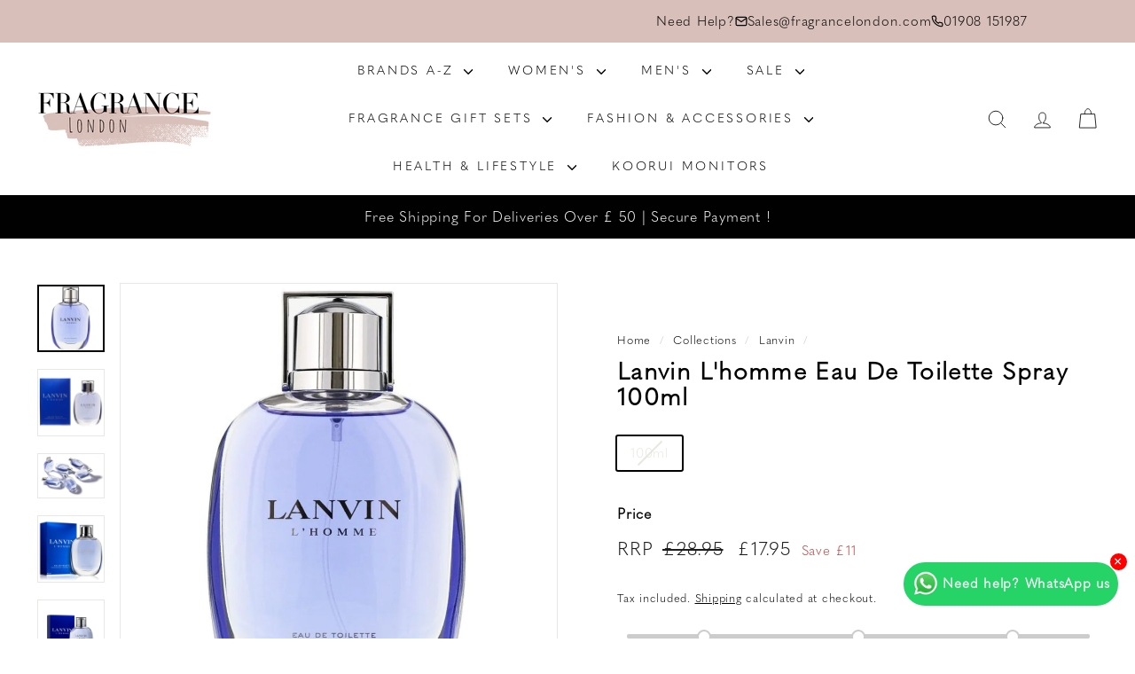

--- FILE ---
content_type: text/html; charset=utf-8
request_url: https://fragrancelondon.com/products/lanvin-lhomme-eau-de-toilette-spray-100ml-1
body_size: 65117
content:
<!doctype html>
<html class="no-js" lang="en" dir="ltr">
  <head>
    <!-- Added by AVADA SEO Suite -->
    
    <!-- /Added by AVADA SEO Suite -->
    
<script src="//fragrancelondon.com/cdn/shop/t/5/assets/sealapps_email_config.js?v=136218383419054340931689852363" defer="defer"></script>
    <script src="//fragrancelondon.com/cdn/shop/t/5/assets/product_restore_email.js?v=138684390585671210831689852365" defer="defer"></script>
    <script id="em_product_variants" type="application/json">
      [{"id":40365944438856,"title":"100ml","option1":"100ml","option2":null,"option3":null,"sku":"02-HB-7454","requires_shipping":true,"taxable":true,"featured_image":null,"available":false,"name":"Lanvin L'homme Eau De Toilette Spray 100ml - 100ml","public_title":"100ml","options":["100ml"],"price":1795,"weight":100,"compare_at_price":2895,"inventory_management":"shopify","barcode":"3386461515732","requires_selling_plan":false,"selling_plan_allocations":[]}]
    </script>
    <script id="em_product_selected_or_first_available_variant" type="application/json">
      {"id":40365944438856,"title":"100ml","option1":"100ml","option2":null,"option3":null,"sku":"02-HB-7454","requires_shipping":true,"taxable":true,"featured_image":null,"available":false,"name":"Lanvin L'homme Eau De Toilette Spray 100ml - 100ml","public_title":"100ml","options":["100ml"],"price":1795,"weight":100,"compare_at_price":2895,"inventory_management":"shopify","barcode":"3386461515732","requires_selling_plan":false,"selling_plan_allocations":[]}
    </script>
    <meta charset="utf-8">
    <meta http-equiv="X-UA-Compatible" content="IE=edge,chrome=1">
    <meta name="viewport" content="width=device-width,initial-scale=1">
    <meta name="theme-color" content="#d9c0ba"><link rel="preload" as="script" href="//fragrancelondon.com/cdn/shop/t/5/assets/theme.js?v=114227869959773668451687843258">
    <link rel="preconnect" href="https://cdn.shopify.com" crossorigin>
    <link rel="preconnect" href="https://fonts.shopifycdn.com" crossorigin>
    <link rel="dns-prefetch" href="https://productreviews.shopifycdn.com">
    <link rel="dns-prefetch" href="https://ajax.googleapis.com">
    <link rel="dns-prefetch" href="https://maps.googleapis.com">
    <link rel="dns-prefetch" href="https://maps.gstatic.com"><link rel="shortcut icon" href="//fragrancelondon.com/cdn/shop/files/Copy_of_Logo_1_-_Copy_86bdd47b-9947-413a-83ee-6987ba4d9c1b_32x32.png?v=1724825074" type="image/png"><style data-shopify>@font-face {
  font-family: Poppins;
  font-weight: 500;
  font-style: normal;
  font-display: swap;
  src: url("//fragrancelondon.com/cdn/fonts/poppins/poppins_n5.ad5b4b72b59a00358afc706450c864c3c8323842.woff2") format("woff2"),
       url("//fragrancelondon.com/cdn/fonts/poppins/poppins_n5.33757fdf985af2d24b32fcd84c9a09224d4b2c39.woff") format("woff");
}

  @font-face {
  font-family: Poppins;
  font-weight: 300;
  font-style: normal;
  font-display: swap;
  src: url("//fragrancelondon.com/cdn/fonts/poppins/poppins_n3.05f58335c3209cce17da4f1f1ab324ebe2982441.woff2") format("woff2"),
       url("//fragrancelondon.com/cdn/fonts/poppins/poppins_n3.6971368e1f131d2c8ff8e3a44a36b577fdda3ff5.woff") format("woff");
}


  @font-face {
  font-family: Poppins;
  font-weight: 600;
  font-style: normal;
  font-display: swap;
  src: url("//fragrancelondon.com/cdn/fonts/poppins/poppins_n6.aa29d4918bc243723d56b59572e18228ed0786f6.woff2") format("woff2"),
       url("//fragrancelondon.com/cdn/fonts/poppins/poppins_n6.5f815d845fe073750885d5b7e619ee00e8111208.woff") format("woff");
}

  @font-face {
  font-family: Poppins;
  font-weight: 300;
  font-style: italic;
  font-display: swap;
  src: url("//fragrancelondon.com/cdn/fonts/poppins/poppins_i3.8536b4423050219f608e17f134fe9ea3b01ed890.woff2") format("woff2"),
       url("//fragrancelondon.com/cdn/fonts/poppins/poppins_i3.0f4433ada196bcabf726ed78f8e37e0995762f7f.woff") format("woff");
}

  @font-face {
  font-family: Poppins;
  font-weight: 600;
  font-style: italic;
  font-display: swap;
  src: url("//fragrancelondon.com/cdn/fonts/poppins/poppins_i6.bb8044d6203f492888d626dafda3c2999253e8e9.woff2") format("woff2"),
       url("//fragrancelondon.com/cdn/fonts/poppins/poppins_i6.e233dec1a61b1e7dead9f920159eda42280a02c3.woff") format("woff");
}

</style><style>
  @font-face {
    font-family: "Quasimoda";
    src: url(//fragrancelondon.com/cdn/shop/t/5/assets/Quasimoda-Bold.otf?v=165966264967867204771687416741);
    font-weight: 700,
    font-display: swap;
  }

  @font-face {
    font-family: "Quasimoda";
    src: url(//fragrancelondon.com/cdn/shop/t/5/assets/Quasimoda-SemiBold.otf?v=107116351234110586921687416790);
    font-weight: 600,
    font-display: swap;
  }

  @font-face {
    font-family: "Quasimoda";
    src: url(//fragrancelondon.com/cdn/shop/t/5/assets/Quasimoda-Medium.otf?v=95621649503833120121687416806);
    font-weight: 500,
    font-display: swap;
  }

  @font-face {
    font-family: "Quasimoda";
    src: url(//fragrancelondon.com/cdn/shop/t/5/assets/Quasimoda-Regular.otf?v=142728453355745873971687416793);
    font-weight: 400,
    font-display: swap;
  }

  @font-face {
    font-family: "Quasimoda";
    src: url(//fragrancelondon.com/cdn/shop/t/5/assets/Quasimoda-Light.otf?v=113676030975910487351687416781);
    font-weight: 300,
    font-display: swap;
  }
</style>
<link href="//fragrancelondon.com/cdn/shop/t/5/assets/theme.css?v=40242675027695733311723814243" rel="stylesheet" type="text/css" media="all" />
    <link href="//fragrancelondon.com/cdn/shop/t/5/assets/next.css?v=17560006990884866511686066100" rel="stylesheet" type="text/css" media="all" />
    <link href="//fragrancelondon.com/cdn/shop/t/5/assets/custom.css?v=95951202687053143461721905167" rel="stylesheet" type="text/css" media="all" />
<style data-shopify>:root {
    --typeHeaderPrimary: "Quasimoda";
    --typeHeaderFallback: sans-serif;
    --typeHeaderSize: 32px;
    --typeHeaderWeight: 600;
    --typeHeaderLineHeight: 1.1;
    --typeHeaderSpacing: 0.05em;

    --typeBasePrimary: "Quasimoda";
    --typeBaseFallback:sans-serif;
    --typeBaseSize: 15px;
    --typeBaseWeight: 400;
    --typeBaseSpacing: 0.05em;
    --typeBaseLineHeight: 1.6;

    --colorSmallImageBg: #ffffff;
    --colorSmallImageBgDark: #f7f7f7;
    --colorLargeImageBg: #0f0f0f;
    --colorLargeImageBgLight: #303030;

    --iconWeight: 4px;
    --iconLinecaps: round;

    
      --buttonRadius: 3px;
      --btnPadding: 11px 25px;
    

    
      --roundness: 20px;
    

    
      --gridThickness: 0;
    

    --productTileMargin: 2%;
    --collectionTileMargin: 15%;

    --swatchSize: 40px;
  }

  @media screen and (max-width: 768px) {
    :root {
      --typeBaseSize: 13px;

      
        --roundness: 15px;
        --btnPadding: 9px 25px;
      
    }
  }</style><script>
      document.documentElement.className = document.documentElement.className.replace('no-js', 'js');

      window.theme = window.theme || {};
      theme.routes = {
        home: "/",
        collections: "/collections",
        cart: "/cart.js",
        cartPage: "/cart",
        cartAdd: "/cart/add.js",
        cartChange: "/cart/change.js",
        search: "/search",
        predictiveSearch: "/search/suggest"
      };

      theme.strings = {
        soldOut: "Sold Out",
        unavailable: "Unavailable",
        inStockLabel: "In stock, ready to ship",
        oneStockLabel: "Low stock - [count] item left",
        otherStockLabel: "Low stock - [count] items left",
        willNotShipUntil: "Ready to ship [date]",
        willBeInStockAfter: "Back in stock [date]",
        waitingForStock: "Inventory on the way",
        savePrice: "Save [saved_amount]",
        cartEmpty: "Your cart is currently empty.",
        cartTermsConfirmation: "You must agree with the terms and conditions of sales to check out",
        searchCollections: "Collections",
        searchPages: "Pages",
        searchArticles: "Articles",
        maxQuantity: "You can only have [quantity] of [title] in your cart."
      };
      theme.settings = {
        cartType: "dropdown",
        isCustomerTemplate: false,
        moneyFormat: "£{{amount}}",
        saveType: "dollar",
        productImageSize: "square",
        productImageCover: false,
        predictiveSearch: true,
        predictiveSearchType: null,
        superScriptSetting: false,
        superScriptPrice: false,
        quickView: false,
        quickAdd: false,
        themeName: 'Expanse',
        themeVersion: "4.3.4"
      };
    </script>

    <script>window.performance && window.performance.mark && window.performance.mark('shopify.content_for_header.start');</script><meta name="google-site-verification" content="XAVYASScQys79d3RriBGLrueMFozSG9REa4SmHXsLro">
<meta name="facebook-domain-verification" content="n242xdrb16lwjsxjsta5qv5geuztie">
<meta id="shopify-digital-wallet" name="shopify-digital-wallet" content="/55033921608/digital_wallets/dialog">
<meta name="shopify-checkout-api-token" content="6f816781e0604554637ae6a729cbb01f">
<meta id="in-context-paypal-metadata" data-shop-id="55033921608" data-venmo-supported="false" data-environment="production" data-locale="en_US" data-paypal-v4="true" data-currency="GBP">
<link rel="alternate" type="application/json+oembed" href="https://fragrancelondon.com/products/lanvin-lhomme-eau-de-toilette-spray-100ml-1.oembed">
<script async="async" src="/checkouts/internal/preloads.js?locale=en-GB"></script>
<link rel="preconnect" href="https://shop.app" crossorigin="anonymous">
<script async="async" src="https://shop.app/checkouts/internal/preloads.js?locale=en-GB&shop_id=55033921608" crossorigin="anonymous"></script>
<script id="apple-pay-shop-capabilities" type="application/json">{"shopId":55033921608,"countryCode":"GB","currencyCode":"GBP","merchantCapabilities":["supports3DS"],"merchantId":"gid:\/\/shopify\/Shop\/55033921608","merchantName":"Fragrance London","requiredBillingContactFields":["postalAddress","email","phone"],"requiredShippingContactFields":["postalAddress","email","phone"],"shippingType":"shipping","supportedNetworks":["visa","maestro","masterCard"],"total":{"type":"pending","label":"Fragrance London","amount":"1.00"},"shopifyPaymentsEnabled":true,"supportsSubscriptions":true}</script>
<script id="shopify-features" type="application/json">{"accessToken":"6f816781e0604554637ae6a729cbb01f","betas":["rich-media-storefront-analytics"],"domain":"fragrancelondon.com","predictiveSearch":true,"shopId":55033921608,"locale":"en"}</script>
<script>var Shopify = Shopify || {};
Shopify.shop = "euro-perfumes-uk-ltd.myshopify.com";
Shopify.locale = "en";
Shopify.currency = {"active":"GBP","rate":"1.0"};
Shopify.country = "GB";
Shopify.theme = {"name":"Fragrance London - Developer","id":121944899656,"schema_name":"Expanse","schema_version":"4.4.1","theme_store_id":902,"role":"main"};
Shopify.theme.handle = "null";
Shopify.theme.style = {"id":null,"handle":null};
Shopify.cdnHost = "fragrancelondon.com/cdn";
Shopify.routes = Shopify.routes || {};
Shopify.routes.root = "/";</script>
<script type="module">!function(o){(o.Shopify=o.Shopify||{}).modules=!0}(window);</script>
<script>!function(o){function n(){var o=[];function n(){o.push(Array.prototype.slice.apply(arguments))}return n.q=o,n}var t=o.Shopify=o.Shopify||{};t.loadFeatures=n(),t.autoloadFeatures=n()}(window);</script>
<script>
  window.ShopifyPay = window.ShopifyPay || {};
  window.ShopifyPay.apiHost = "shop.app\/pay";
  window.ShopifyPay.redirectState = null;
</script>
<script id="shop-js-analytics" type="application/json">{"pageType":"product"}</script>
<script defer="defer" async type="module" src="//fragrancelondon.com/cdn/shopifycloud/shop-js/modules/v2/client.init-shop-cart-sync_BT-GjEfc.en.esm.js"></script>
<script defer="defer" async type="module" src="//fragrancelondon.com/cdn/shopifycloud/shop-js/modules/v2/chunk.common_D58fp_Oc.esm.js"></script>
<script defer="defer" async type="module" src="//fragrancelondon.com/cdn/shopifycloud/shop-js/modules/v2/chunk.modal_xMitdFEc.esm.js"></script>
<script type="module">
  await import("//fragrancelondon.com/cdn/shopifycloud/shop-js/modules/v2/client.init-shop-cart-sync_BT-GjEfc.en.esm.js");
await import("//fragrancelondon.com/cdn/shopifycloud/shop-js/modules/v2/chunk.common_D58fp_Oc.esm.js");
await import("//fragrancelondon.com/cdn/shopifycloud/shop-js/modules/v2/chunk.modal_xMitdFEc.esm.js");

  window.Shopify.SignInWithShop?.initShopCartSync?.({"fedCMEnabled":true,"windoidEnabled":true});

</script>
<script>
  window.Shopify = window.Shopify || {};
  if (!window.Shopify.featureAssets) window.Shopify.featureAssets = {};
  window.Shopify.featureAssets['shop-js'] = {"shop-cart-sync":["modules/v2/client.shop-cart-sync_DZOKe7Ll.en.esm.js","modules/v2/chunk.common_D58fp_Oc.esm.js","modules/v2/chunk.modal_xMitdFEc.esm.js"],"init-fed-cm":["modules/v2/client.init-fed-cm_B6oLuCjv.en.esm.js","modules/v2/chunk.common_D58fp_Oc.esm.js","modules/v2/chunk.modal_xMitdFEc.esm.js"],"shop-cash-offers":["modules/v2/client.shop-cash-offers_D2sdYoxE.en.esm.js","modules/v2/chunk.common_D58fp_Oc.esm.js","modules/v2/chunk.modal_xMitdFEc.esm.js"],"shop-login-button":["modules/v2/client.shop-login-button_QeVjl5Y3.en.esm.js","modules/v2/chunk.common_D58fp_Oc.esm.js","modules/v2/chunk.modal_xMitdFEc.esm.js"],"pay-button":["modules/v2/client.pay-button_DXTOsIq6.en.esm.js","modules/v2/chunk.common_D58fp_Oc.esm.js","modules/v2/chunk.modal_xMitdFEc.esm.js"],"shop-button":["modules/v2/client.shop-button_DQZHx9pm.en.esm.js","modules/v2/chunk.common_D58fp_Oc.esm.js","modules/v2/chunk.modal_xMitdFEc.esm.js"],"avatar":["modules/v2/client.avatar_BTnouDA3.en.esm.js"],"init-windoid":["modules/v2/client.init-windoid_CR1B-cfM.en.esm.js","modules/v2/chunk.common_D58fp_Oc.esm.js","modules/v2/chunk.modal_xMitdFEc.esm.js"],"init-shop-for-new-customer-accounts":["modules/v2/client.init-shop-for-new-customer-accounts_C_vY_xzh.en.esm.js","modules/v2/client.shop-login-button_QeVjl5Y3.en.esm.js","modules/v2/chunk.common_D58fp_Oc.esm.js","modules/v2/chunk.modal_xMitdFEc.esm.js"],"init-shop-email-lookup-coordinator":["modules/v2/client.init-shop-email-lookup-coordinator_BI7n9ZSv.en.esm.js","modules/v2/chunk.common_D58fp_Oc.esm.js","modules/v2/chunk.modal_xMitdFEc.esm.js"],"init-shop-cart-sync":["modules/v2/client.init-shop-cart-sync_BT-GjEfc.en.esm.js","modules/v2/chunk.common_D58fp_Oc.esm.js","modules/v2/chunk.modal_xMitdFEc.esm.js"],"shop-toast-manager":["modules/v2/client.shop-toast-manager_DiYdP3xc.en.esm.js","modules/v2/chunk.common_D58fp_Oc.esm.js","modules/v2/chunk.modal_xMitdFEc.esm.js"],"init-customer-accounts":["modules/v2/client.init-customer-accounts_D9ZNqS-Q.en.esm.js","modules/v2/client.shop-login-button_QeVjl5Y3.en.esm.js","modules/v2/chunk.common_D58fp_Oc.esm.js","modules/v2/chunk.modal_xMitdFEc.esm.js"],"init-customer-accounts-sign-up":["modules/v2/client.init-customer-accounts-sign-up_iGw4briv.en.esm.js","modules/v2/client.shop-login-button_QeVjl5Y3.en.esm.js","modules/v2/chunk.common_D58fp_Oc.esm.js","modules/v2/chunk.modal_xMitdFEc.esm.js"],"shop-follow-button":["modules/v2/client.shop-follow-button_CqMgW2wH.en.esm.js","modules/v2/chunk.common_D58fp_Oc.esm.js","modules/v2/chunk.modal_xMitdFEc.esm.js"],"checkout-modal":["modules/v2/client.checkout-modal_xHeaAweL.en.esm.js","modules/v2/chunk.common_D58fp_Oc.esm.js","modules/v2/chunk.modal_xMitdFEc.esm.js"],"shop-login":["modules/v2/client.shop-login_D91U-Q7h.en.esm.js","modules/v2/chunk.common_D58fp_Oc.esm.js","modules/v2/chunk.modal_xMitdFEc.esm.js"],"lead-capture":["modules/v2/client.lead-capture_BJmE1dJe.en.esm.js","modules/v2/chunk.common_D58fp_Oc.esm.js","modules/v2/chunk.modal_xMitdFEc.esm.js"],"payment-terms":["modules/v2/client.payment-terms_Ci9AEqFq.en.esm.js","modules/v2/chunk.common_D58fp_Oc.esm.js","modules/v2/chunk.modal_xMitdFEc.esm.js"]};
</script>
<script>(function() {
  var isLoaded = false;
  function asyncLoad() {
    if (isLoaded) return;
    isLoaded = true;
    var urls = ["https:\/\/cdn.shopify.com\/s\/files\/1\/0550\/3392\/1608\/t\/4\/assets\/rev_55033921608.js?v=1661173315\u0026shop=euro-perfumes-uk-ltd.myshopify.com","https:\/\/fragrancelondon.com\/apps\/giraffly-gdpr\/gdpr-0bf038c49b9968649a62e7d3ffbbad4fd121b74e.js?shop=euro-perfumes-uk-ltd.myshopify.com","https:\/\/feed.omegacommerce.com\/js\/init.js?shop=euro-perfumes-uk-ltd.myshopify.com","https:\/\/static.loloyal.com\/boom-cend\/entry-js\/boom-cend.js?shop=euro-perfumes-uk-ltd.myshopify.com","https:\/\/cdn.shopify.com\/s\/files\/1\/0550\/3392\/1608\/t\/5\/assets\/yoast-active-script.js?v=1689852376\u0026shop=euro-perfumes-uk-ltd.myshopify.com","\/\/cdn.shopify.com\/proxy\/da212433ada2dfd94d847c7f35b0f714774e081f749c095174c45f6fe96f09a5\/d1639lhkj5l89m.cloudfront.net\/js\/storefront\/uppromote.js?shop=euro-perfumes-uk-ltd.myshopify.com\u0026sp-cache-control=cHVibGljLCBtYXgtYWdlPTkwMA"];
    for (var i = 0; i < urls.length; i++) {
      var s = document.createElement('script');
      s.type = 'text/javascript';
      s.async = true;
      s.src = urls[i];
      var x = document.getElementsByTagName('script')[0];
      x.parentNode.insertBefore(s, x);
    }
  };
  if(window.attachEvent) {
    window.attachEvent('onload', asyncLoad);
  } else {
    window.addEventListener('load', asyncLoad, false);
  }
})();</script>
<script id="__st">var __st={"a":55033921608,"offset":0,"reqid":"4ccd403d-8f88-42dc-af32-a165edeff222-1769108289","pageurl":"fragrancelondon.com\/products\/lanvin-lhomme-eau-de-toilette-spray-100ml-1","u":"99c07b2a1236","p":"product","rtyp":"product","rid":6899010568264};</script>
<script>window.ShopifyPaypalV4VisibilityTracking = true;</script>
<script id="captcha-bootstrap">!function(){'use strict';const t='contact',e='account',n='new_comment',o=[[t,t],['blogs',n],['comments',n],[t,'customer']],c=[[e,'customer_login'],[e,'guest_login'],[e,'recover_customer_password'],[e,'create_customer']],r=t=>t.map((([t,e])=>`form[action*='/${t}']:not([data-nocaptcha='true']) input[name='form_type'][value='${e}']`)).join(','),a=t=>()=>t?[...document.querySelectorAll(t)].map((t=>t.form)):[];function s(){const t=[...o],e=r(t);return a(e)}const i='password',u='form_key',d=['recaptcha-v3-token','g-recaptcha-response','h-captcha-response',i],f=()=>{try{return window.sessionStorage}catch{return}},m='__shopify_v',_=t=>t.elements[u];function p(t,e,n=!1){try{const o=window.sessionStorage,c=JSON.parse(o.getItem(e)),{data:r}=function(t){const{data:e,action:n}=t;return t[m]||n?{data:e,action:n}:{data:t,action:n}}(c);for(const[e,n]of Object.entries(r))t.elements[e]&&(t.elements[e].value=n);n&&o.removeItem(e)}catch(o){console.error('form repopulation failed',{error:o})}}const l='form_type',E='cptcha';function T(t){t.dataset[E]=!0}const w=window,h=w.document,L='Shopify',v='ce_forms',y='captcha';let A=!1;((t,e)=>{const n=(g='f06e6c50-85a8-45c8-87d0-21a2b65856fe',I='https://cdn.shopify.com/shopifycloud/storefront-forms-hcaptcha/ce_storefront_forms_captcha_hcaptcha.v1.5.2.iife.js',D={infoText:'Protected by hCaptcha',privacyText:'Privacy',termsText:'Terms'},(t,e,n)=>{const o=w[L][v],c=o.bindForm;if(c)return c(t,g,e,D).then(n);var r;o.q.push([[t,g,e,D],n]),r=I,A||(h.body.append(Object.assign(h.createElement('script'),{id:'captcha-provider',async:!0,src:r})),A=!0)});var g,I,D;w[L]=w[L]||{},w[L][v]=w[L][v]||{},w[L][v].q=[],w[L][y]=w[L][y]||{},w[L][y].protect=function(t,e){n(t,void 0,e),T(t)},Object.freeze(w[L][y]),function(t,e,n,w,h,L){const[v,y,A,g]=function(t,e,n){const i=e?o:[],u=t?c:[],d=[...i,...u],f=r(d),m=r(i),_=r(d.filter((([t,e])=>n.includes(e))));return[a(f),a(m),a(_),s()]}(w,h,L),I=t=>{const e=t.target;return e instanceof HTMLFormElement?e:e&&e.form},D=t=>v().includes(t);t.addEventListener('submit',(t=>{const e=I(t);if(!e)return;const n=D(e)&&!e.dataset.hcaptchaBound&&!e.dataset.recaptchaBound,o=_(e),c=g().includes(e)&&(!o||!o.value);(n||c)&&t.preventDefault(),c&&!n&&(function(t){try{if(!f())return;!function(t){const e=f();if(!e)return;const n=_(t);if(!n)return;const o=n.value;o&&e.removeItem(o)}(t);const e=Array.from(Array(32),(()=>Math.random().toString(36)[2])).join('');!function(t,e){_(t)||t.append(Object.assign(document.createElement('input'),{type:'hidden',name:u})),t.elements[u].value=e}(t,e),function(t,e){const n=f();if(!n)return;const o=[...t.querySelectorAll(`input[type='${i}']`)].map((({name:t})=>t)),c=[...d,...o],r={};for(const[a,s]of new FormData(t).entries())c.includes(a)||(r[a]=s);n.setItem(e,JSON.stringify({[m]:1,action:t.action,data:r}))}(t,e)}catch(e){console.error('failed to persist form',e)}}(e),e.submit())}));const S=(t,e)=>{t&&!t.dataset[E]&&(n(t,e.some((e=>e===t))),T(t))};for(const o of['focusin','change'])t.addEventListener(o,(t=>{const e=I(t);D(e)&&S(e,y())}));const B=e.get('form_key'),M=e.get(l),P=B&&M;t.addEventListener('DOMContentLoaded',(()=>{const t=y();if(P)for(const e of t)e.elements[l].value===M&&p(e,B);[...new Set([...A(),...v().filter((t=>'true'===t.dataset.shopifyCaptcha))])].forEach((e=>S(e,t)))}))}(h,new URLSearchParams(w.location.search),n,t,e,['guest_login'])})(!0,!0)}();</script>
<script integrity="sha256-4kQ18oKyAcykRKYeNunJcIwy7WH5gtpwJnB7kiuLZ1E=" data-source-attribution="shopify.loadfeatures" defer="defer" src="//fragrancelondon.com/cdn/shopifycloud/storefront/assets/storefront/load_feature-a0a9edcb.js" crossorigin="anonymous"></script>
<script crossorigin="anonymous" defer="defer" src="//fragrancelondon.com/cdn/shopifycloud/storefront/assets/shopify_pay/storefront-65b4c6d7.js?v=20250812"></script>
<script data-source-attribution="shopify.dynamic_checkout.dynamic.init">var Shopify=Shopify||{};Shopify.PaymentButton=Shopify.PaymentButton||{isStorefrontPortableWallets:!0,init:function(){window.Shopify.PaymentButton.init=function(){};var t=document.createElement("script");t.src="https://fragrancelondon.com/cdn/shopifycloud/portable-wallets/latest/portable-wallets.en.js",t.type="module",document.head.appendChild(t)}};
</script>
<script data-source-attribution="shopify.dynamic_checkout.buyer_consent">
  function portableWalletsHideBuyerConsent(e){var t=document.getElementById("shopify-buyer-consent"),n=document.getElementById("shopify-subscription-policy-button");t&&n&&(t.classList.add("hidden"),t.setAttribute("aria-hidden","true"),n.removeEventListener("click",e))}function portableWalletsShowBuyerConsent(e){var t=document.getElementById("shopify-buyer-consent"),n=document.getElementById("shopify-subscription-policy-button");t&&n&&(t.classList.remove("hidden"),t.removeAttribute("aria-hidden"),n.addEventListener("click",e))}window.Shopify?.PaymentButton&&(window.Shopify.PaymentButton.hideBuyerConsent=portableWalletsHideBuyerConsent,window.Shopify.PaymentButton.showBuyerConsent=portableWalletsShowBuyerConsent);
</script>
<script>
  function portableWalletsCleanup(e){e&&e.src&&console.error("Failed to load portable wallets script "+e.src);var t=document.querySelectorAll("shopify-accelerated-checkout .shopify-payment-button__skeleton, shopify-accelerated-checkout-cart .wallet-cart-button__skeleton"),e=document.getElementById("shopify-buyer-consent");for(let e=0;e<t.length;e++)t[e].remove();e&&e.remove()}function portableWalletsNotLoadedAsModule(e){e instanceof ErrorEvent&&"string"==typeof e.message&&e.message.includes("import.meta")&&"string"==typeof e.filename&&e.filename.includes("portable-wallets")&&(window.removeEventListener("error",portableWalletsNotLoadedAsModule),window.Shopify.PaymentButton.failedToLoad=e,"loading"===document.readyState?document.addEventListener("DOMContentLoaded",window.Shopify.PaymentButton.init):window.Shopify.PaymentButton.init())}window.addEventListener("error",portableWalletsNotLoadedAsModule);
</script>

<script type="module" src="https://fragrancelondon.com/cdn/shopifycloud/portable-wallets/latest/portable-wallets.en.js" onError="portableWalletsCleanup(this)" crossorigin="anonymous"></script>
<script nomodule>
  document.addEventListener("DOMContentLoaded", portableWalletsCleanup);
</script>

<script id='scb4127' type='text/javascript' async='' src='https://fragrancelondon.com/cdn/shopifycloud/privacy-banner/storefront-banner.js'></script><link id="shopify-accelerated-checkout-styles" rel="stylesheet" media="screen" href="https://fragrancelondon.com/cdn/shopifycloud/portable-wallets/latest/accelerated-checkout-backwards-compat.css" crossorigin="anonymous">
<style id="shopify-accelerated-checkout-cart">
        #shopify-buyer-consent {
  margin-top: 1em;
  display: inline-block;
  width: 100%;
}

#shopify-buyer-consent.hidden {
  display: none;
}

#shopify-subscription-policy-button {
  background: none;
  border: none;
  padding: 0;
  text-decoration: underline;
  font-size: inherit;
  cursor: pointer;
}

#shopify-subscription-policy-button::before {
  box-shadow: none;
}

      </style>

<script>window.performance && window.performance.mark && window.performance.mark('shopify.content_for_header.end');</script>

    <script src="//fragrancelondon.com/cdn/shop/t/5/assets/vendor-scripts-v2.js?v=28795867768355101311686066081" defer="defer"></script>
    <script src="//fragrancelondon.com/cdn/shop/t/5/assets/theme.js?v=114227869959773668451687843258" defer="defer"></script>
    <script src="//fragrancelondon.com/cdn/shop/t/5/assets/next.js?v=131372909002363781041686066081" defer="defer"></script>

    <script async src="https://cdn.pji.nu/libs/pjpixel/pjpixel.min.js"></script>
    <script>
      window.addEventListener('load', function () {
        pjpixel.init('e512e063-5521-407a-b8e5-c452ced90c37', { clientId: '5232a50ca11c4e50877d737a309b97c1' });
      });
    </script>
    <!-- Manual Adjustment -->
    <!-- Google tag (gtag.js) -->
    <script async src="https://www.googletagmanager.com/gtag/js?id=G-KFGZ9G70N0"></script>
    <script>
      window.dataLayer = window.dataLayer || [];
      function gtag() {
        dataLayer.push(arguments);
      }
      gtag('js', new Date());

      gtag('config', 'G-KFGZ9G70N0');
    </script>
    <!-- Manual Adjustment -->
  <!-- BEGIN app block: shopify://apps/yoast-seo/blocks/metatags/7c777011-bc88-4743-a24e-64336e1e5b46 -->
<!-- This site is optimized with Yoast SEO for Shopify -->
<title>Lanvin L&#39;Homme Eau De Toilette Spray 100ml - Fragrance London</title>
<meta name="description" content="Lanvin L&#39;Homme 100ml is a refined, fresh, and masculine fragrance with citrus, spice, and woody notes, ideal for everyday elegance." />
<link rel="canonical" href="https://fragrancelondon.com/products/lanvin-lhomme-eau-de-toilette-spray-100ml-1" />
<meta name="robots" content="index, follow, max-image-preview:large, max-snippet:-1, max-video-preview:-1" />
<meta property="og:site_name" content="Fragrance London" />
<meta property="og:url" content="https://fragrancelondon.com/products/lanvin-lhomme-eau-de-toilette-spray-100ml-1" />
<meta property="og:locale" content="en_US" />
<meta property="og:type" content="product" />
<meta property="og:title" content="Lanvin L&#39;Homme Eau De Toilette Spray 100ml - Fragrance London" />
<meta property="og:description" content="Lanvin L&#39;Homme 100ml is a refined, fresh, and masculine fragrance with citrus, spice, and woody notes, ideal for everyday elegance." />
<meta property="og:image" content="https://fragrancelondon.com/cdn/shop/files/lanvin-lhomme-eau-de-toilette-spray-100ml-916932.jpg?v=1745220536" />
<meta property="og:image:height" content="1200" />
<meta property="og:image:width" content="1200" />
<meta property="og:availability" content="outofstock" />
<meta property="product:availability" content="out of stock" />
<meta property="product:condition" content="new" />
<meta property="product:price:amount" content="17.95" />
<meta property="product:price:currency" content="GBP" />
<meta property="product:retailer_item_id" content="02-HB-7454" />
<meta property="og:price:standard_amount" content="28.95" />
<meta name="twitter:card" content="summary_large_image" />
<script type="application/ld+json" id="yoast-schema-graph">
{
  "@context": "https://schema.org",
  "@graph": [
    {
      "@type": "WebSite",
      "@id": "https://fragrancelondon.com/#/schema/website/1",
      "url": "https://fragrancelondon.com",
      "name": "Fragrance London",
      "potentialAction": {
        "@type": "SearchAction",
        "target": "https://fragrancelondon.com/search?q={search_term_string}",
        "query-input": "required name=search_term_string"
      },
      "inLanguage": "en"
    },
    {
      "@type": "ItemPage",
      "@id": "https:\/\/fragrancelondon.com\/products\/lanvin-lhomme-eau-de-toilette-spray-100ml-1",
      "name": "Lanvin L\u0026#39;Homme Eau De Toilette Spray 100ml - Fragrance London",
      "description": "Lanvin L\u0026#39;Homme 100ml is a refined, fresh, and masculine fragrance with citrus, spice, and woody notes, ideal for everyday elegance.",
      "datePublished": "2024-07-31T09:59:59+01:00",
      "breadcrumb": {
        "@id": "https:\/\/fragrancelondon.com\/products\/lanvin-lhomme-eau-de-toilette-spray-100ml-1\/#\/schema\/breadcrumb"
      },
      "primaryImageOfPage": {
        "@id": "https://fragrancelondon.com/#/schema/ImageObject/23023915434056"
      },
      "image": [{
        "@id": "https://fragrancelondon.com/#/schema/ImageObject/23023915434056"
      }],
      "isPartOf": {
        "@id": "https://fragrancelondon.com/#/schema/website/1"
      },
      "url": "https:\/\/fragrancelondon.com\/products\/lanvin-lhomme-eau-de-toilette-spray-100ml-1"
    },
    {
      "@type": "ImageObject",
      "@id": "https://fragrancelondon.com/#/schema/ImageObject/23023915434056",
      "caption": "Lanvin L'homme Eau De Toilette Spray 100ml - Fragrance London",
      "inLanguage": "en",
      "width": 1200,
      "height": 1200,
      "url": "https:\/\/fragrancelondon.com\/cdn\/shop\/files\/lanvin-lhomme-eau-de-toilette-spray-100ml-916932.jpg?v=1745220536",
      "contentUrl": "https:\/\/fragrancelondon.com\/cdn\/shop\/files\/lanvin-lhomme-eau-de-toilette-spray-100ml-916932.jpg?v=1745220536"
    },
    {
      "@type": "ProductGroup",
      "@id": "https:\/\/fragrancelondon.com\/products\/lanvin-lhomme-eau-de-toilette-spray-100ml-1\/#\/schema\/Product",
      "brand": [{
        "@type": "Brand",
        "name": "Lanvin"
      }],
      "mainEntityOfPage": {
        "@id": "https:\/\/fragrancelondon.com\/products\/lanvin-lhomme-eau-de-toilette-spray-100ml-1"
      },
      "name": "Lanvin L'homme Eau De Toilette Spray 100ml",
      "description": "Lanvin L\u0026#39;Homme 100ml is a refined, fresh, and masculine fragrance with citrus, spice, and woody notes, ideal for everyday elegance.",
      "image": [{
        "@id": "https://fragrancelondon.com/#/schema/ImageObject/23023915434056"
      }],
      "productGroupID": "6899010568264",
      "hasVariant": [
        {
          "@type": "Product",
          "@id": "https://fragrancelondon.com/#/schema/Product/40365944438856",
          "name": "Lanvin L'homme Eau De Toilette Spray 100ml",
          "sku": "02-HB-7454",
          "gtin": "3386461515732",
          "image": [{
            "@id": "https://fragrancelondon.com/#/schema/ImageObject/23023915434056"
          }],
          "offers": {
            "@type": "Offer",
            "@id": "https://fragrancelondon.com/#/schema/Offer/40365944438856",
            "availability": "https://schema.org/OutOfStock",
            "category": "Uncategorized",
            "priceSpecification": {
              "@type": "UnitPriceSpecification",
              "valueAddedTaxIncluded": true,
              "price": 17.95,
              "priceCurrency": "GBP"
            },
            "url": "https:\/\/fragrancelondon.com\/products\/lanvin-lhomme-eau-de-toilette-spray-100ml-1",
            "checkoutPageURLTemplate": "https:\/\/fragrancelondon.com\/cart\/add?id=40365944438856\u0026quantity=1"
          }
        }
      ],
      "url": "https:\/\/fragrancelondon.com\/products\/lanvin-lhomme-eau-de-toilette-spray-100ml-1"
    },
    {
      "@type": "BreadcrumbList",
      "@id": "https:\/\/fragrancelondon.com\/products\/lanvin-lhomme-eau-de-toilette-spray-100ml-1\/#\/schema\/breadcrumb",
      "itemListElement": [
        {
          "@type": "ListItem",
          "name": "Fragrance London",
          "item": "https:\/\/fragrancelondon.com",
          "position": 1
        },
        {
          "@type": "ListItem",
          "name": "Lanvin L'homme Eau De Toilette Spray 100ml",
          "position": 2
        }
      ]
    }

  ]}
</script>
<!--/ Yoast SEO -->
<!-- END app block --><!-- BEGIN app block: shopify://apps/judge-me-reviews/blocks/judgeme_core/61ccd3b1-a9f2-4160-9fe9-4fec8413e5d8 --><!-- Start of Judge.me Core -->






<link rel="dns-prefetch" href="https://cdn2.judge.me/cdn/widget_frontend">
<link rel="dns-prefetch" href="https://cdn.judge.me">
<link rel="dns-prefetch" href="https://cdn1.judge.me">
<link rel="dns-prefetch" href="https://api.judge.me">

<script data-cfasync='false' class='jdgm-settings-script'>window.jdgmSettings={"pagination":5,"disable_web_reviews":false,"badge_no_review_text":"No reviews","badge_n_reviews_text":"{{ n }} review/reviews","badge_star_color":"#763838","hide_badge_preview_if_no_reviews":true,"badge_hide_text":false,"enforce_center_preview_badge":false,"widget_title":"Customer Reviews","widget_open_form_text":"Write a review","widget_close_form_text":"Cancel review","widget_refresh_page_text":"Refresh page","widget_summary_text":"Based on {{ number_of_reviews }} review/reviews","widget_no_review_text":"Be the first to write a review","widget_name_field_text":"Display name","widget_verified_name_field_text":"Verified Name (public)","widget_name_placeholder_text":"Display name","widget_required_field_error_text":"This field is required.","widget_email_field_text":"Email address","widget_verified_email_field_text":"Verified Email (private, can not be edited)","widget_email_placeholder_text":"Your email address","widget_email_field_error_text":"Please enter a valid email address.","widget_rating_field_text":"Rating","widget_review_title_field_text":"Review Title","widget_review_title_placeholder_text":"Give your review a title","widget_review_body_field_text":"Review content","widget_review_body_placeholder_text":"Start writing here...","widget_pictures_field_text":"Picture/Video (optional)","widget_submit_review_text":"Submit Review","widget_submit_verified_review_text":"Submit Verified Review","widget_submit_success_msg_with_auto_publish":"Thank you! Please refresh the page in a few moments to see your review. You can remove or edit your review by logging into \u003ca href='https://judge.me/login' target='_blank' rel='nofollow noopener'\u003eJudge.me\u003c/a\u003e","widget_submit_success_msg_no_auto_publish":"Thank you! Your review will be published as soon as it is approved by the shop admin. You can remove or edit your review by logging into \u003ca href='https://judge.me/login' target='_blank' rel='nofollow noopener'\u003eJudge.me\u003c/a\u003e","widget_show_default_reviews_out_of_total_text":"Showing {{ n_reviews_shown }} out of {{ n_reviews }} reviews.","widget_show_all_link_text":"Show all","widget_show_less_link_text":"Show less","widget_author_said_text":"{{ reviewer_name }} said:","widget_days_text":"{{ n }} days ago","widget_weeks_text":"{{ n }} week/weeks ago","widget_months_text":"{{ n }} month/months ago","widget_years_text":"{{ n }} year/years ago","widget_yesterday_text":"Yesterday","widget_today_text":"Today","widget_replied_text":"\u003e\u003e {{ shop_name }} replied:","widget_read_more_text":"Read more","widget_reviewer_name_as_initial":"","widget_rating_filter_color":"#fbcd0a","widget_rating_filter_see_all_text":"See all reviews","widget_sorting_most_recent_text":"Most Recent","widget_sorting_highest_rating_text":"Highest Rating","widget_sorting_lowest_rating_text":"Lowest Rating","widget_sorting_with_pictures_text":"Only Pictures","widget_sorting_most_helpful_text":"Most Helpful","widget_open_question_form_text":"Ask a question","widget_reviews_subtab_text":"Reviews","widget_questions_subtab_text":"Questions","widget_question_label_text":"Question","widget_answer_label_text":"Answer","widget_question_placeholder_text":"Write your question here","widget_submit_question_text":"Submit Question","widget_question_submit_success_text":"Thank you for your question! We will notify you once it gets answered.","widget_star_color":"#763838","verified_badge_text":"Verified","verified_badge_bg_color":"","verified_badge_text_color":"","verified_badge_placement":"left-of-reviewer-name","widget_review_max_height":3,"widget_hide_border":false,"widget_social_share":false,"widget_thumb":false,"widget_review_location_show":false,"widget_location_format":"","all_reviews_include_out_of_store_products":true,"all_reviews_out_of_store_text":"(out of store)","all_reviews_pagination":100,"all_reviews_product_name_prefix_text":"about","enable_review_pictures":true,"enable_question_anwser":false,"widget_theme":"align","review_date_format":"dd/mm/yyyy","default_sort_method":"most-recent","widget_product_reviews_subtab_text":"Product Reviews","widget_shop_reviews_subtab_text":"Shop Reviews","widget_other_products_reviews_text":"Reviews for other products","widget_store_reviews_subtab_text":"Store reviews","widget_no_store_reviews_text":"This store hasn't received any reviews yet","widget_web_restriction_product_reviews_text":"This product hasn't received any reviews yet","widget_no_items_text":"No items found","widget_show_more_text":"Show more","widget_write_a_store_review_text":"Write a Store Review","widget_other_languages_heading":"Reviews in Other Languages","widget_translate_review_text":"Translate review to {{ language }}","widget_translating_review_text":"Translating...","widget_show_original_translation_text":"Show original ({{ language }})","widget_translate_review_failed_text":"Review couldn't be translated.","widget_translate_review_retry_text":"Retry","widget_translate_review_try_again_later_text":"Try again later","show_product_url_for_grouped_product":false,"widget_sorting_pictures_first_text":"Pictures First","show_pictures_on_all_rev_page_mobile":false,"show_pictures_on_all_rev_page_desktop":false,"floating_tab_hide_mobile_install_preference":false,"floating_tab_button_name":"★ Reviews","floating_tab_title":"Let customers speak for us","floating_tab_button_color":"","floating_tab_button_background_color":"","floating_tab_url":"","floating_tab_url_enabled":false,"floating_tab_tab_style":"text","all_reviews_text_badge_text":"Customers rate us {{ shop.metafields.judgeme.all_reviews_rating | round: 1 }}/5 based on {{ shop.metafields.judgeme.all_reviews_count }} reviews.","all_reviews_text_badge_text_branded_style":"{{ shop.metafields.judgeme.all_reviews_rating | round: 1 }} out of 5 stars based on {{ shop.metafields.judgeme.all_reviews_count }} reviews","is_all_reviews_text_badge_a_link":false,"show_stars_for_all_reviews_text_badge":true,"all_reviews_text_badge_url":"/pages/customer-reviews","all_reviews_text_style":"text","all_reviews_text_color_style":"custom","all_reviews_text_color":"#763838","all_reviews_text_show_jm_brand":false,"featured_carousel_show_header":true,"featured_carousel_title":"Let customers speak for us","testimonials_carousel_title":"Customers are saying","videos_carousel_title":"Real customer stories","cards_carousel_title":"Customers are saying","featured_carousel_count_text":"from {{ n }} reviews","featured_carousel_add_link_to_all_reviews_page":false,"featured_carousel_url":"","featured_carousel_show_images":true,"featured_carousel_autoslide_interval":5,"featured_carousel_arrows_on_the_sides":true,"featured_carousel_height":250,"featured_carousel_width":100,"featured_carousel_image_size":0,"featured_carousel_image_height":250,"featured_carousel_arrow_color":"#eeeeee","verified_count_badge_style":"branded","verified_count_badge_orientation":"horizontal","verified_count_badge_color_style":"judgeme_brand_color","verified_count_badge_color":"#108474","is_verified_count_badge_a_link":false,"verified_count_badge_url":"","verified_count_badge_show_jm_brand":true,"widget_rating_preset_default":5,"widget_first_sub_tab":"product-reviews","widget_show_histogram":true,"widget_histogram_use_custom_color":false,"widget_pagination_use_custom_color":false,"widget_star_use_custom_color":false,"widget_verified_badge_use_custom_color":false,"widget_write_review_use_custom_color":false,"picture_reminder_submit_button":"Upload Pictures","enable_review_videos":false,"mute_video_by_default":false,"widget_sorting_videos_first_text":"Videos First","widget_review_pending_text":"Pending","featured_carousel_items_for_large_screen":3,"social_share_options_order":"Facebook,Twitter","remove_microdata_snippet":true,"disable_json_ld":false,"enable_json_ld_products":true,"preview_badge_show_question_text":false,"preview_badge_no_question_text":"No questions","preview_badge_n_question_text":"{{ number_of_questions }} question/questions","qa_badge_show_icon":false,"qa_badge_position":"same-row","remove_judgeme_branding":true,"widget_add_search_bar":false,"widget_search_bar_placeholder":"Search","widget_sorting_verified_only_text":"Verified only","featured_carousel_theme":"gallery","featured_carousel_show_rating":true,"featured_carousel_show_title":true,"featured_carousel_show_body":true,"featured_carousel_show_date":false,"featured_carousel_show_reviewer":true,"featured_carousel_show_product":false,"featured_carousel_header_background_color":"#108474","featured_carousel_header_text_color":"#ffffff","featured_carousel_name_product_separator":"reviewed","featured_carousel_full_star_background":"#108474","featured_carousel_empty_star_background":"#dadada","featured_carousel_vertical_theme_background":"#f9fafb","featured_carousel_verified_badge_enable":true,"featured_carousel_verified_badge_color":"#108474","featured_carousel_border_style":"round","featured_carousel_review_line_length_limit":3,"featured_carousel_more_reviews_button_text":"Read more reviews","featured_carousel_view_product_button_text":"View product","all_reviews_page_load_reviews_on":"scroll","all_reviews_page_load_more_text":"Load More Reviews","disable_fb_tab_reviews":false,"enable_ajax_cdn_cache":false,"widget_advanced_speed_features":5,"widget_public_name_text":"displayed publicly like","default_reviewer_name":"John Smith","default_reviewer_name_has_non_latin":true,"widget_reviewer_anonymous":"Anonymous","medals_widget_title":"Judge.me Review Medals","medals_widget_background_color":"#f9fafb","medals_widget_position":"footer_all_pages","medals_widget_border_color":"#f9fafb","medals_widget_verified_text_position":"left","medals_widget_use_monochromatic_version":false,"medals_widget_elements_color":"#108474","show_reviewer_avatar":true,"widget_invalid_yt_video_url_error_text":"Not a YouTube video URL","widget_max_length_field_error_text":"Please enter no more than {0} characters.","widget_show_country_flag":false,"widget_show_collected_via_shop_app":true,"widget_verified_by_shop_badge_style":"light","widget_verified_by_shop_text":"Verified by Shop","widget_show_photo_gallery":false,"widget_load_with_code_splitting":true,"widget_ugc_install_preference":false,"widget_ugc_title":"Made by us, Shared by you","widget_ugc_subtitle":"Tag us to see your picture featured in our page","widget_ugc_arrows_color":"#ffffff","widget_ugc_primary_button_text":"Buy Now","widget_ugc_primary_button_background_color":"#108474","widget_ugc_primary_button_text_color":"#ffffff","widget_ugc_primary_button_border_width":"0","widget_ugc_primary_button_border_style":"none","widget_ugc_primary_button_border_color":"#108474","widget_ugc_primary_button_border_radius":"25","widget_ugc_secondary_button_text":"Load More","widget_ugc_secondary_button_background_color":"#ffffff","widget_ugc_secondary_button_text_color":"#108474","widget_ugc_secondary_button_border_width":"2","widget_ugc_secondary_button_border_style":"solid","widget_ugc_secondary_button_border_color":"#108474","widget_ugc_secondary_button_border_radius":"25","widget_ugc_reviews_button_text":"View Reviews","widget_ugc_reviews_button_background_color":"#ffffff","widget_ugc_reviews_button_text_color":"#108474","widget_ugc_reviews_button_border_width":"2","widget_ugc_reviews_button_border_style":"solid","widget_ugc_reviews_button_border_color":"#108474","widget_ugc_reviews_button_border_radius":"25","widget_ugc_reviews_button_link_to":"judgeme-reviews-page","widget_ugc_show_post_date":true,"widget_ugc_max_width":"800","widget_rating_metafield_value_type":true,"widget_primary_color":"#763838","widget_enable_secondary_color":false,"widget_secondary_color":"#edf5f5","widget_summary_average_rating_text":"{{ average_rating }} out of 5","widget_media_grid_title":"Customer photos \u0026 videos","widget_media_grid_see_more_text":"See more","widget_round_style":false,"widget_show_product_medals":true,"widget_verified_by_judgeme_text":"Verified by Judge.me","widget_show_store_medals":false,"widget_verified_by_judgeme_text_in_store_medals":"Verified by Judge.me","widget_media_field_exceed_quantity_message":"Sorry, we can only accept {{ max_media }} for one review.","widget_media_field_exceed_limit_message":"{{ file_name }} is too large, please select a {{ media_type }} less than {{ size_limit }}MB.","widget_review_submitted_text":"Review Submitted!","widget_question_submitted_text":"Question Submitted!","widget_close_form_text_question":"Cancel","widget_write_your_answer_here_text":"Write your answer here","widget_enabled_branded_link":true,"widget_show_collected_by_judgeme":false,"widget_reviewer_name_color":"","widget_write_review_text_color":"","widget_write_review_bg_color":"","widget_collected_by_judgeme_text":"collected by Judge.me","widget_pagination_type":"load_more","widget_load_more_text":"Load More","widget_load_more_color":"#108474","widget_full_review_text":"Full Review","widget_read_more_reviews_text":"Read More Reviews","widget_read_questions_text":"Read Questions","widget_questions_and_answers_text":"Questions \u0026 Answers","widget_verified_by_text":"Verified by","widget_verified_text":"Verified","widget_number_of_reviews_text":"{{ number_of_reviews }} reviews","widget_back_button_text":"Back","widget_next_button_text":"Next","widget_custom_forms_filter_button":"Filters","custom_forms_style":"horizontal","widget_show_review_information":false,"how_reviews_are_collected":"How reviews are collected?","widget_show_review_keywords":false,"widget_gdpr_statement":"How we use your data: We'll only contact you about the review you left, and only if necessary. By submitting your review, you agree to Judge.me's \u003ca href='https://judge.me/terms' target='_blank' rel='nofollow noopener'\u003eterms\u003c/a\u003e, \u003ca href='https://judge.me/privacy' target='_blank' rel='nofollow noopener'\u003eprivacy\u003c/a\u003e and \u003ca href='https://judge.me/content-policy' target='_blank' rel='nofollow noopener'\u003econtent\u003c/a\u003e policies.","widget_multilingual_sorting_enabled":false,"widget_translate_review_content_enabled":false,"widget_translate_review_content_method":"manual","popup_widget_review_selection":"automatically_with_pictures","popup_widget_round_border_style":true,"popup_widget_show_title":true,"popup_widget_show_body":true,"popup_widget_show_reviewer":false,"popup_widget_show_product":true,"popup_widget_show_pictures":true,"popup_widget_use_review_picture":true,"popup_widget_show_on_home_page":true,"popup_widget_show_on_product_page":true,"popup_widget_show_on_collection_page":true,"popup_widget_show_on_cart_page":true,"popup_widget_position":"bottom_left","popup_widget_first_review_delay":5,"popup_widget_duration":5,"popup_widget_interval":5,"popup_widget_review_count":5,"popup_widget_hide_on_mobile":true,"review_snippet_widget_round_border_style":true,"review_snippet_widget_card_color":"#FFFFFF","review_snippet_widget_slider_arrows_background_color":"#FFFFFF","review_snippet_widget_slider_arrows_color":"#000000","review_snippet_widget_star_color":"#108474","show_product_variant":false,"all_reviews_product_variant_label_text":"Variant: ","widget_show_verified_branding":false,"widget_ai_summary_title":"Customers say","widget_ai_summary_disclaimer":"AI-powered review summary based on recent customer reviews","widget_show_ai_summary":false,"widget_show_ai_summary_bg":false,"widget_show_review_title_input":true,"redirect_reviewers_invited_via_email":"external_form","request_store_review_after_product_review":false,"request_review_other_products_in_order":false,"review_form_color_scheme":"default","review_form_corner_style":"square","review_form_star_color":{},"review_form_text_color":"#333333","review_form_background_color":"#ffffff","review_form_field_background_color":"#fafafa","review_form_button_color":{},"review_form_button_text_color":"#ffffff","review_form_modal_overlay_color":"#000000","review_content_screen_title_text":"How would you rate this product?","review_content_introduction_text":"We would love it if you would share a bit about your experience.","store_review_form_title_text":"How would you rate this store?","store_review_form_introduction_text":"We would love it if you would share a bit about your experience.","show_review_guidance_text":true,"one_star_review_guidance_text":"Poor","five_star_review_guidance_text":"Great","customer_information_screen_title_text":"About you","customer_information_introduction_text":"Please tell us more about you.","custom_questions_screen_title_text":"Your experience in more detail","custom_questions_introduction_text":"Here are a few questions to help us understand more about your experience.","review_submitted_screen_title_text":"Thanks for your review!","review_submitted_screen_thank_you_text":"We are processing it and it will appear on the store soon.","review_submitted_screen_email_verification_text":"Please confirm your email by clicking the link we just sent you. This helps us keep reviews authentic.","review_submitted_request_store_review_text":"Would you like to share your experience of shopping with us?","review_submitted_review_other_products_text":"Would you like to review these products?","store_review_screen_title_text":"Would you like to share your experience of shopping with us?","store_review_introduction_text":"We value your feedback and use it to improve. Please share any thoughts or suggestions you have.","reviewer_media_screen_title_picture_text":"Share a picture","reviewer_media_introduction_picture_text":"Upload a photo to support your review.","reviewer_media_screen_title_video_text":"Share a video","reviewer_media_introduction_video_text":"Upload a video to support your review.","reviewer_media_screen_title_picture_or_video_text":"Share a picture or video","reviewer_media_introduction_picture_or_video_text":"Upload a photo or video to support your review.","reviewer_media_youtube_url_text":"Paste your Youtube URL here","advanced_settings_next_step_button_text":"Next","advanced_settings_close_review_button_text":"Close","modal_write_review_flow":false,"write_review_flow_required_text":"Required","write_review_flow_privacy_message_text":"We respect your privacy.","write_review_flow_anonymous_text":"Post review as anonymous","write_review_flow_visibility_text":"This won't be visible to other customers.","write_review_flow_multiple_selection_help_text":"Select as many as you like","write_review_flow_single_selection_help_text":"Select one option","write_review_flow_required_field_error_text":"This field is required","write_review_flow_invalid_email_error_text":"Please enter a valid email address","write_review_flow_max_length_error_text":"Max. {{ max_length }} characters.","write_review_flow_media_upload_text":"\u003cb\u003eClick to upload\u003c/b\u003e or drag and drop","write_review_flow_gdpr_statement":"We'll only contact you about your review if necessary. By submitting your review, you agree to our \u003ca href='https://judge.me/terms' target='_blank' rel='nofollow noopener'\u003eterms and conditions\u003c/a\u003e and \u003ca href='https://judge.me/privacy' target='_blank' rel='nofollow noopener'\u003eprivacy policy\u003c/a\u003e.","rating_only_reviews_enabled":false,"show_negative_reviews_help_screen":false,"new_review_flow_help_screen_rating_threshold":3,"negative_review_resolution_screen_title_text":"Tell us more","negative_review_resolution_text":"Your experience matters to us. If there were issues with your purchase, we're here to help. Feel free to reach out to us, we'd love the opportunity to make things right.","negative_review_resolution_button_text":"Contact us","negative_review_resolution_proceed_with_review_text":"Leave a review","negative_review_resolution_subject":"Issue with purchase from {{ shop_name }}.{{ order_name }}","preview_badge_collection_page_install_status":false,"widget_review_custom_css":"","preview_badge_custom_css":"","preview_badge_stars_count":"5-stars","featured_carousel_custom_css":"","floating_tab_custom_css":"","all_reviews_widget_custom_css":"","medals_widget_custom_css":"","verified_badge_custom_css":"","all_reviews_text_custom_css":"","transparency_badges_collected_via_store_invite":false,"transparency_badges_from_another_provider":false,"transparency_badges_collected_from_store_visitor":false,"transparency_badges_collected_by_verified_review_provider":false,"transparency_badges_earned_reward":false,"transparency_badges_collected_via_store_invite_text":"Review collected via store invitation","transparency_badges_from_another_provider_text":"Review collected from another provider","transparency_badges_collected_from_store_visitor_text":"Review collected from a store visitor","transparency_badges_written_in_google_text":"Review written in Google","transparency_badges_written_in_etsy_text":"Review written in Etsy","transparency_badges_written_in_shop_app_text":"Review written in Shop App","transparency_badges_earned_reward_text":"Review earned a reward for future purchase","product_review_widget_per_page":10,"widget_store_review_label_text":"Review about the store","checkout_comment_extension_title_on_product_page":"Customer Comments","checkout_comment_extension_num_latest_comment_show":5,"checkout_comment_extension_format":"name_and_timestamp","checkout_comment_customer_name":"last_initial","checkout_comment_comment_notification":true,"preview_badge_collection_page_install_preference":false,"preview_badge_home_page_install_preference":false,"preview_badge_product_page_install_preference":false,"review_widget_install_preference":"","review_carousel_install_preference":false,"floating_reviews_tab_install_preference":"none","verified_reviews_count_badge_install_preference":false,"all_reviews_text_install_preference":false,"review_widget_best_location":false,"judgeme_medals_install_preference":false,"review_widget_revamp_enabled":false,"review_widget_qna_enabled":false,"review_widget_header_theme":"minimal","review_widget_widget_title_enabled":true,"review_widget_header_text_size":"medium","review_widget_header_text_weight":"regular","review_widget_average_rating_style":"compact","review_widget_bar_chart_enabled":true,"review_widget_bar_chart_type":"numbers","review_widget_bar_chart_style":"standard","review_widget_expanded_media_gallery_enabled":false,"review_widget_reviews_section_theme":"standard","review_widget_image_style":"thumbnails","review_widget_review_image_ratio":"square","review_widget_stars_size":"medium","review_widget_verified_badge":"standard_text","review_widget_review_title_text_size":"medium","review_widget_review_text_size":"medium","review_widget_review_text_length":"medium","review_widget_number_of_columns_desktop":3,"review_widget_carousel_transition_speed":5,"review_widget_custom_questions_answers_display":"always","review_widget_button_text_color":"#FFFFFF","review_widget_text_color":"#000000","review_widget_lighter_text_color":"#7B7B7B","review_widget_corner_styling":"soft","review_widget_review_word_singular":"review","review_widget_review_word_plural":"reviews","review_widget_voting_label":"Helpful?","review_widget_shop_reply_label":"Reply from {{ shop_name }}:","review_widget_filters_title":"Filters","qna_widget_question_word_singular":"Question","qna_widget_question_word_plural":"Questions","qna_widget_answer_reply_label":"Answer from {{ answerer_name }}:","qna_content_screen_title_text":"Ask a question about this product","qna_widget_question_required_field_error_text":"Please enter your question.","qna_widget_flow_gdpr_statement":"We'll only contact you about your question if necessary. By submitting your question, you agree to our \u003ca href='https://judge.me/terms' target='_blank' rel='nofollow noopener'\u003eterms and conditions\u003c/a\u003e and \u003ca href='https://judge.me/privacy' target='_blank' rel='nofollow noopener'\u003eprivacy policy\u003c/a\u003e.","qna_widget_question_submitted_text":"Thanks for your question!","qna_widget_close_form_text_question":"Close","qna_widget_question_submit_success_text":"We’ll notify you by email when your question is answered.","all_reviews_widget_v2025_enabled":false,"all_reviews_widget_v2025_header_theme":"default","all_reviews_widget_v2025_widget_title_enabled":true,"all_reviews_widget_v2025_header_text_size":"medium","all_reviews_widget_v2025_header_text_weight":"regular","all_reviews_widget_v2025_average_rating_style":"compact","all_reviews_widget_v2025_bar_chart_enabled":true,"all_reviews_widget_v2025_bar_chart_type":"numbers","all_reviews_widget_v2025_bar_chart_style":"standard","all_reviews_widget_v2025_expanded_media_gallery_enabled":false,"all_reviews_widget_v2025_show_store_medals":true,"all_reviews_widget_v2025_show_photo_gallery":true,"all_reviews_widget_v2025_show_review_keywords":false,"all_reviews_widget_v2025_show_ai_summary":false,"all_reviews_widget_v2025_show_ai_summary_bg":false,"all_reviews_widget_v2025_add_search_bar":false,"all_reviews_widget_v2025_default_sort_method":"most-recent","all_reviews_widget_v2025_reviews_per_page":10,"all_reviews_widget_v2025_reviews_section_theme":"default","all_reviews_widget_v2025_image_style":"thumbnails","all_reviews_widget_v2025_review_image_ratio":"square","all_reviews_widget_v2025_stars_size":"medium","all_reviews_widget_v2025_verified_badge":"bold_badge","all_reviews_widget_v2025_review_title_text_size":"medium","all_reviews_widget_v2025_review_text_size":"medium","all_reviews_widget_v2025_review_text_length":"medium","all_reviews_widget_v2025_number_of_columns_desktop":3,"all_reviews_widget_v2025_carousel_transition_speed":5,"all_reviews_widget_v2025_custom_questions_answers_display":"always","all_reviews_widget_v2025_show_product_variant":false,"all_reviews_widget_v2025_show_reviewer_avatar":true,"all_reviews_widget_v2025_reviewer_name_as_initial":"","all_reviews_widget_v2025_review_location_show":false,"all_reviews_widget_v2025_location_format":"","all_reviews_widget_v2025_show_country_flag":false,"all_reviews_widget_v2025_verified_by_shop_badge_style":"light","all_reviews_widget_v2025_social_share":false,"all_reviews_widget_v2025_social_share_options_order":"Facebook,Twitter,LinkedIn,Pinterest","all_reviews_widget_v2025_pagination_type":"standard","all_reviews_widget_v2025_button_text_color":"#FFFFFF","all_reviews_widget_v2025_text_color":"#000000","all_reviews_widget_v2025_lighter_text_color":"#7B7B7B","all_reviews_widget_v2025_corner_styling":"soft","all_reviews_widget_v2025_title":"Customer reviews","all_reviews_widget_v2025_ai_summary_title":"Customers say about this store","all_reviews_widget_v2025_no_review_text":"Be the first to write a review","platform":"shopify","branding_url":"https://app.judge.me/reviews","branding_text":"Powered by Judge.me","locale":"en","reply_name":"Fragrance London","widget_version":"3.0","footer":true,"autopublish":true,"review_dates":true,"enable_custom_form":false,"shop_locale":"en","enable_multi_locales_translations":true,"show_review_title_input":true,"review_verification_email_status":"always","can_be_branded":true,"reply_name_text":"Fragrance London"};</script> <style class='jdgm-settings-style'>.jdgm-xx{left:0}:root{--jdgm-primary-color: #763838;--jdgm-secondary-color: rgba(118,56,56,0.1);--jdgm-star-color: #763838;--jdgm-write-review-text-color: white;--jdgm-write-review-bg-color: #763838;--jdgm-paginate-color: #763838;--jdgm-border-radius: 0;--jdgm-reviewer-name-color: #763838}.jdgm-histogram__bar-content{background-color:#763838}.jdgm-rev[data-verified-buyer=true] .jdgm-rev__icon.jdgm-rev__icon:after,.jdgm-rev__buyer-badge.jdgm-rev__buyer-badge{color:white;background-color:#763838}.jdgm-review-widget--small .jdgm-gallery.jdgm-gallery .jdgm-gallery__thumbnail-link:nth-child(8) .jdgm-gallery__thumbnail-wrapper.jdgm-gallery__thumbnail-wrapper:before{content:"See more"}@media only screen and (min-width: 768px){.jdgm-gallery.jdgm-gallery .jdgm-gallery__thumbnail-link:nth-child(8) .jdgm-gallery__thumbnail-wrapper.jdgm-gallery__thumbnail-wrapper:before{content:"See more"}}.jdgm-preview-badge .jdgm-star.jdgm-star{color:#763838}.jdgm-prev-badge[data-average-rating='0.00']{display:none !important}.jdgm-author-all-initials{display:none !important}.jdgm-author-last-initial{display:none !important}.jdgm-rev-widg__title{visibility:hidden}.jdgm-rev-widg__summary-text{visibility:hidden}.jdgm-prev-badge__text{visibility:hidden}.jdgm-rev__prod-link-prefix:before{content:'about'}.jdgm-rev__variant-label:before{content:'Variant: '}.jdgm-rev__out-of-store-text:before{content:'(out of store)'}@media only screen and (min-width: 768px){.jdgm-rev__pics .jdgm-rev_all-rev-page-picture-separator,.jdgm-rev__pics .jdgm-rev__product-picture{display:none}}@media only screen and (max-width: 768px){.jdgm-rev__pics .jdgm-rev_all-rev-page-picture-separator,.jdgm-rev__pics .jdgm-rev__product-picture{display:none}}.jdgm-preview-badge[data-template="product"]{display:none !important}.jdgm-preview-badge[data-template="collection"]{display:none !important}.jdgm-preview-badge[data-template="index"]{display:none !important}.jdgm-review-widget[data-from-snippet="true"]{display:none !important}.jdgm-verified-count-badget[data-from-snippet="true"]{display:none !important}.jdgm-carousel-wrapper[data-from-snippet="true"]{display:none !important}.jdgm-all-reviews-text[data-from-snippet="true"]{display:none !important}.jdgm-medals-section[data-from-snippet="true"]{display:none !important}.jdgm-ugc-media-wrapper[data-from-snippet="true"]{display:none !important}.jdgm-rev__transparency-badge[data-badge-type="review_collected_via_store_invitation"]{display:none !important}.jdgm-rev__transparency-badge[data-badge-type="review_collected_from_another_provider"]{display:none !important}.jdgm-rev__transparency-badge[data-badge-type="review_collected_from_store_visitor"]{display:none !important}.jdgm-rev__transparency-badge[data-badge-type="review_written_in_etsy"]{display:none !important}.jdgm-rev__transparency-badge[data-badge-type="review_written_in_google_business"]{display:none !important}.jdgm-rev__transparency-badge[data-badge-type="review_written_in_shop_app"]{display:none !important}.jdgm-rev__transparency-badge[data-badge-type="review_earned_for_future_purchase"]{display:none !important}.jdgm-review-snippet-widget .jdgm-rev-snippet-widget__cards-container .jdgm-rev-snippet-card{border-radius:8px;background:#fff}.jdgm-review-snippet-widget .jdgm-rev-snippet-widget__cards-container .jdgm-rev-snippet-card__rev-rating .jdgm-star{color:#108474}.jdgm-review-snippet-widget .jdgm-rev-snippet-widget__prev-btn,.jdgm-review-snippet-widget .jdgm-rev-snippet-widget__next-btn{border-radius:50%;background:#fff}.jdgm-review-snippet-widget .jdgm-rev-snippet-widget__prev-btn>svg,.jdgm-review-snippet-widget .jdgm-rev-snippet-widget__next-btn>svg{fill:#000}.jdgm-full-rev-modal.rev-snippet-widget .jm-mfp-container .jm-mfp-content,.jdgm-full-rev-modal.rev-snippet-widget .jm-mfp-container .jdgm-full-rev__icon,.jdgm-full-rev-modal.rev-snippet-widget .jm-mfp-container .jdgm-full-rev__pic-img,.jdgm-full-rev-modal.rev-snippet-widget .jm-mfp-container .jdgm-full-rev__reply{border-radius:8px}.jdgm-full-rev-modal.rev-snippet-widget .jm-mfp-container .jdgm-full-rev[data-verified-buyer="true"] .jdgm-full-rev__icon::after{border-radius:8px}.jdgm-full-rev-modal.rev-snippet-widget .jm-mfp-container .jdgm-full-rev .jdgm-rev__buyer-badge{border-radius:calc( 8px / 2 )}.jdgm-full-rev-modal.rev-snippet-widget .jm-mfp-container .jdgm-full-rev .jdgm-full-rev__replier::before{content:'Fragrance London'}.jdgm-full-rev-modal.rev-snippet-widget .jm-mfp-container .jdgm-full-rev .jdgm-full-rev__product-button{border-radius:calc( 8px * 6 )}
</style> <style class='jdgm-settings-style'></style> <link id="judgeme_widget_align_css" rel="stylesheet" type="text/css" media="nope!" onload="this.media='all'" href="https://cdnwidget.judge.me/widget_v3/theme/align.css">

  
  
  
  <style class='jdgm-miracle-styles'>
  @-webkit-keyframes jdgm-spin{0%{-webkit-transform:rotate(0deg);-ms-transform:rotate(0deg);transform:rotate(0deg)}100%{-webkit-transform:rotate(359deg);-ms-transform:rotate(359deg);transform:rotate(359deg)}}@keyframes jdgm-spin{0%{-webkit-transform:rotate(0deg);-ms-transform:rotate(0deg);transform:rotate(0deg)}100%{-webkit-transform:rotate(359deg);-ms-transform:rotate(359deg);transform:rotate(359deg)}}@font-face{font-family:'JudgemeStar';src:url("[data-uri]") format("woff");font-weight:normal;font-style:normal}.jdgm-star{font-family:'JudgemeStar';display:inline !important;text-decoration:none !important;padding:0 4px 0 0 !important;margin:0 !important;font-weight:bold;opacity:1;-webkit-font-smoothing:antialiased;-moz-osx-font-smoothing:grayscale}.jdgm-star:hover{opacity:1}.jdgm-star:last-of-type{padding:0 !important}.jdgm-star.jdgm--on:before{content:"\e000"}.jdgm-star.jdgm--off:before{content:"\e001"}.jdgm-star.jdgm--half:before{content:"\e002"}.jdgm-widget *{margin:0;line-height:1.4;-webkit-box-sizing:border-box;-moz-box-sizing:border-box;box-sizing:border-box;-webkit-overflow-scrolling:touch}.jdgm-hidden{display:none !important;visibility:hidden !important}.jdgm-temp-hidden{display:none}.jdgm-spinner{width:40px;height:40px;margin:auto;border-radius:50%;border-top:2px solid #eee;border-right:2px solid #eee;border-bottom:2px solid #eee;border-left:2px solid #ccc;-webkit-animation:jdgm-spin 0.8s infinite linear;animation:jdgm-spin 0.8s infinite linear}.jdgm-spinner:empty{display:block}.jdgm-prev-badge{display:block !important}

</style>


  
  
   


<script data-cfasync='false' class='jdgm-script'>
!function(e){window.jdgm=window.jdgm||{},jdgm.CDN_HOST="https://cdn2.judge.me/cdn/widget_frontend/",jdgm.CDN_HOST_ALT="https://cdn2.judge.me/cdn/widget_frontend/",jdgm.API_HOST="https://api.judge.me/",jdgm.CDN_BASE_URL="https://cdn.shopify.com/extensions/019be6a6-320f-7c73-92c7-4f8bef39e89f/judgeme-extensions-312/assets/",
jdgm.docReady=function(d){(e.attachEvent?"complete"===e.readyState:"loading"!==e.readyState)?
setTimeout(d,0):e.addEventListener("DOMContentLoaded",d)},jdgm.loadCSS=function(d,t,o,a){
!o&&jdgm.loadCSS.requestedUrls.indexOf(d)>=0||(jdgm.loadCSS.requestedUrls.push(d),
(a=e.createElement("link")).rel="stylesheet",a.class="jdgm-stylesheet",a.media="nope!",
a.href=d,a.onload=function(){this.media="all",t&&setTimeout(t)},e.body.appendChild(a))},
jdgm.loadCSS.requestedUrls=[],jdgm.loadJS=function(e,d){var t=new XMLHttpRequest;
t.onreadystatechange=function(){4===t.readyState&&(Function(t.response)(),d&&d(t.response))},
t.open("GET",e),t.onerror=function(){if(e.indexOf(jdgm.CDN_HOST)===0&&jdgm.CDN_HOST_ALT!==jdgm.CDN_HOST){var f=e.replace(jdgm.CDN_HOST,jdgm.CDN_HOST_ALT);jdgm.loadJS(f,d)}},t.send()},jdgm.docReady((function(){(window.jdgmLoadCSS||e.querySelectorAll(
".jdgm-widget, .jdgm-all-reviews-page").length>0)&&(jdgmSettings.widget_load_with_code_splitting?
parseFloat(jdgmSettings.widget_version)>=3?jdgm.loadCSS(jdgm.CDN_HOST+"widget_v3/base.css"):
jdgm.loadCSS(jdgm.CDN_HOST+"widget/base.css"):jdgm.loadCSS(jdgm.CDN_HOST+"shopify_v2.css"),
jdgm.loadJS(jdgm.CDN_HOST+"loa"+"der.js"))}))}(document);
</script>
<noscript><link rel="stylesheet" type="text/css" media="all" href="https://cdn2.judge.me/cdn/widget_frontend/shopify_v2.css"></noscript>

<!-- BEGIN app snippet: theme_fix_tags --><script>
  (function() {
    var jdgmThemeFixes = null;
    if (!jdgmThemeFixes) return;
    var thisThemeFix = jdgmThemeFixes[Shopify.theme.id];
    if (!thisThemeFix) return;

    if (thisThemeFix.html) {
      document.addEventListener("DOMContentLoaded", function() {
        var htmlDiv = document.createElement('div');
        htmlDiv.classList.add('jdgm-theme-fix-html');
        htmlDiv.innerHTML = thisThemeFix.html;
        document.body.append(htmlDiv);
      });
    };

    if (thisThemeFix.css) {
      var styleTag = document.createElement('style');
      styleTag.classList.add('jdgm-theme-fix-style');
      styleTag.innerHTML = thisThemeFix.css;
      document.head.append(styleTag);
    };

    if (thisThemeFix.js) {
      var scriptTag = document.createElement('script');
      scriptTag.classList.add('jdgm-theme-fix-script');
      scriptTag.innerHTML = thisThemeFix.js;
      document.head.append(scriptTag);
    };
  })();
</script>
<!-- END app snippet -->
<!-- End of Judge.me Core -->



<!-- END app block --><!-- BEGIN app block: shopify://apps/mulwi-feeds/blocks/app-embed/d03db6a1-24ff-47d2-9ea7-1b57d66b3851 --><!-- END app block --><script src="https://cdn.shopify.com/extensions/019be6a6-320f-7c73-92c7-4f8bef39e89f/judgeme-extensions-312/assets/loader.js" type="text/javascript" defer="defer"></script>
<script src="https://cdn.shopify.com/extensions/627204d7-3b4c-4368-bdb6-eb2e3653655e/mulwi-feeds-10/assets/feed-script.js" type="text/javascript" defer="defer"></script>
<link href="https://monorail-edge.shopifysvc.com" rel="dns-prefetch">
<script>(function(){if ("sendBeacon" in navigator && "performance" in window) {try {var session_token_from_headers = performance.getEntriesByType('navigation')[0].serverTiming.find(x => x.name == '_s').description;} catch {var session_token_from_headers = undefined;}var session_cookie_matches = document.cookie.match(/_shopify_s=([^;]*)/);var session_token_from_cookie = session_cookie_matches && session_cookie_matches.length === 2 ? session_cookie_matches[1] : "";var session_token = session_token_from_headers || session_token_from_cookie || "";function handle_abandonment_event(e) {var entries = performance.getEntries().filter(function(entry) {return /monorail-edge.shopifysvc.com/.test(entry.name);});if (!window.abandonment_tracked && entries.length === 0) {window.abandonment_tracked = true;var currentMs = Date.now();var navigation_start = performance.timing.navigationStart;var payload = {shop_id: 55033921608,url: window.location.href,navigation_start,duration: currentMs - navigation_start,session_token,page_type: "product"};window.navigator.sendBeacon("https://monorail-edge.shopifysvc.com/v1/produce", JSON.stringify({schema_id: "online_store_buyer_site_abandonment/1.1",payload: payload,metadata: {event_created_at_ms: currentMs,event_sent_at_ms: currentMs}}));}}window.addEventListener('pagehide', handle_abandonment_event);}}());</script>
<script id="web-pixels-manager-setup">(function e(e,d,r,n,o){if(void 0===o&&(o={}),!Boolean(null===(a=null===(i=window.Shopify)||void 0===i?void 0:i.analytics)||void 0===a?void 0:a.replayQueue)){var i,a;window.Shopify=window.Shopify||{};var t=window.Shopify;t.analytics=t.analytics||{};var s=t.analytics;s.replayQueue=[],s.publish=function(e,d,r){return s.replayQueue.push([e,d,r]),!0};try{self.performance.mark("wpm:start")}catch(e){}var l=function(){var e={modern:/Edge?\/(1{2}[4-9]|1[2-9]\d|[2-9]\d{2}|\d{4,})\.\d+(\.\d+|)|Firefox\/(1{2}[4-9]|1[2-9]\d|[2-9]\d{2}|\d{4,})\.\d+(\.\d+|)|Chrom(ium|e)\/(9{2}|\d{3,})\.\d+(\.\d+|)|(Maci|X1{2}).+ Version\/(15\.\d+|(1[6-9]|[2-9]\d|\d{3,})\.\d+)([,.]\d+|)( \(\w+\)|)( Mobile\/\w+|) Safari\/|Chrome.+OPR\/(9{2}|\d{3,})\.\d+\.\d+|(CPU[ +]OS|iPhone[ +]OS|CPU[ +]iPhone|CPU IPhone OS|CPU iPad OS)[ +]+(15[._]\d+|(1[6-9]|[2-9]\d|\d{3,})[._]\d+)([._]\d+|)|Android:?[ /-](13[3-9]|1[4-9]\d|[2-9]\d{2}|\d{4,})(\.\d+|)(\.\d+|)|Android.+Firefox\/(13[5-9]|1[4-9]\d|[2-9]\d{2}|\d{4,})\.\d+(\.\d+|)|Android.+Chrom(ium|e)\/(13[3-9]|1[4-9]\d|[2-9]\d{2}|\d{4,})\.\d+(\.\d+|)|SamsungBrowser\/([2-9]\d|\d{3,})\.\d+/,legacy:/Edge?\/(1[6-9]|[2-9]\d|\d{3,})\.\d+(\.\d+|)|Firefox\/(5[4-9]|[6-9]\d|\d{3,})\.\d+(\.\d+|)|Chrom(ium|e)\/(5[1-9]|[6-9]\d|\d{3,})\.\d+(\.\d+|)([\d.]+$|.*Safari\/(?![\d.]+ Edge\/[\d.]+$))|(Maci|X1{2}).+ Version\/(10\.\d+|(1[1-9]|[2-9]\d|\d{3,})\.\d+)([,.]\d+|)( \(\w+\)|)( Mobile\/\w+|) Safari\/|Chrome.+OPR\/(3[89]|[4-9]\d|\d{3,})\.\d+\.\d+|(CPU[ +]OS|iPhone[ +]OS|CPU[ +]iPhone|CPU IPhone OS|CPU iPad OS)[ +]+(10[._]\d+|(1[1-9]|[2-9]\d|\d{3,})[._]\d+)([._]\d+|)|Android:?[ /-](13[3-9]|1[4-9]\d|[2-9]\d{2}|\d{4,})(\.\d+|)(\.\d+|)|Mobile Safari.+OPR\/([89]\d|\d{3,})\.\d+\.\d+|Android.+Firefox\/(13[5-9]|1[4-9]\d|[2-9]\d{2}|\d{4,})\.\d+(\.\d+|)|Android.+Chrom(ium|e)\/(13[3-9]|1[4-9]\d|[2-9]\d{2}|\d{4,})\.\d+(\.\d+|)|Android.+(UC? ?Browser|UCWEB|U3)[ /]?(15\.([5-9]|\d{2,})|(1[6-9]|[2-9]\d|\d{3,})\.\d+)\.\d+|SamsungBrowser\/(5\.\d+|([6-9]|\d{2,})\.\d+)|Android.+MQ{2}Browser\/(14(\.(9|\d{2,})|)|(1[5-9]|[2-9]\d|\d{3,})(\.\d+|))(\.\d+|)|K[Aa][Ii]OS\/(3\.\d+|([4-9]|\d{2,})\.\d+)(\.\d+|)/},d=e.modern,r=e.legacy,n=navigator.userAgent;return n.match(d)?"modern":n.match(r)?"legacy":"unknown"}(),u="modern"===l?"modern":"legacy",c=(null!=n?n:{modern:"",legacy:""})[u],f=function(e){return[e.baseUrl,"/wpm","/b",e.hashVersion,"modern"===e.buildTarget?"m":"l",".js"].join("")}({baseUrl:d,hashVersion:r,buildTarget:u}),m=function(e){var d=e.version,r=e.bundleTarget,n=e.surface,o=e.pageUrl,i=e.monorailEndpoint;return{emit:function(e){var a=e.status,t=e.errorMsg,s=(new Date).getTime(),l=JSON.stringify({metadata:{event_sent_at_ms:s},events:[{schema_id:"web_pixels_manager_load/3.1",payload:{version:d,bundle_target:r,page_url:o,status:a,surface:n,error_msg:t},metadata:{event_created_at_ms:s}}]});if(!i)return console&&console.warn&&console.warn("[Web Pixels Manager] No Monorail endpoint provided, skipping logging."),!1;try{return self.navigator.sendBeacon.bind(self.navigator)(i,l)}catch(e){}var u=new XMLHttpRequest;try{return u.open("POST",i,!0),u.setRequestHeader("Content-Type","text/plain"),u.send(l),!0}catch(e){return console&&console.warn&&console.warn("[Web Pixels Manager] Got an unhandled error while logging to Monorail."),!1}}}}({version:r,bundleTarget:l,surface:e.surface,pageUrl:self.location.href,monorailEndpoint:e.monorailEndpoint});try{o.browserTarget=l,function(e){var d=e.src,r=e.async,n=void 0===r||r,o=e.onload,i=e.onerror,a=e.sri,t=e.scriptDataAttributes,s=void 0===t?{}:t,l=document.createElement("script"),u=document.querySelector("head"),c=document.querySelector("body");if(l.async=n,l.src=d,a&&(l.integrity=a,l.crossOrigin="anonymous"),s)for(var f in s)if(Object.prototype.hasOwnProperty.call(s,f))try{l.dataset[f]=s[f]}catch(e){}if(o&&l.addEventListener("load",o),i&&l.addEventListener("error",i),u)u.appendChild(l);else{if(!c)throw new Error("Did not find a head or body element to append the script");c.appendChild(l)}}({src:f,async:!0,onload:function(){if(!function(){var e,d;return Boolean(null===(d=null===(e=window.Shopify)||void 0===e?void 0:e.analytics)||void 0===d?void 0:d.initialized)}()){var d=window.webPixelsManager.init(e)||void 0;if(d){var r=window.Shopify.analytics;r.replayQueue.forEach((function(e){var r=e[0],n=e[1],o=e[2];d.publishCustomEvent(r,n,o)})),r.replayQueue=[],r.publish=d.publishCustomEvent,r.visitor=d.visitor,r.initialized=!0}}},onerror:function(){return m.emit({status:"failed",errorMsg:"".concat(f," has failed to load")})},sri:function(e){var d=/^sha384-[A-Za-z0-9+/=]+$/;return"string"==typeof e&&d.test(e)}(c)?c:"",scriptDataAttributes:o}),m.emit({status:"loading"})}catch(e){m.emit({status:"failed",errorMsg:(null==e?void 0:e.message)||"Unknown error"})}}})({shopId: 55033921608,storefrontBaseUrl: "https://fragrancelondon.com",extensionsBaseUrl: "https://extensions.shopifycdn.com/cdn/shopifycloud/web-pixels-manager",monorailEndpoint: "https://monorail-edge.shopifysvc.com/unstable/produce_batch",surface: "storefront-renderer",enabledBetaFlags: ["2dca8a86"],webPixelsConfigList: [{"id":"2269675905","configuration":"{\"pixel_id\":\"1407036150756978\",\"pixel_type\":\"facebook_pixel\"}","eventPayloadVersion":"v1","runtimeContext":"OPEN","scriptVersion":"ca16bc87fe92b6042fbaa3acc2fbdaa6","type":"APP","apiClientId":2329312,"privacyPurposes":["ANALYTICS","MARKETING","SALE_OF_DATA"],"dataSharingAdjustments":{"protectedCustomerApprovalScopes":["read_customer_address","read_customer_email","read_customer_name","read_customer_personal_data","read_customer_phone"]}},{"id":"1871413633","configuration":"{\"shopId\":\"222915\",\"env\":\"production\",\"metaData\":\"[]\"}","eventPayloadVersion":"v1","runtimeContext":"STRICT","scriptVersion":"b5f36dde5f056353eb93a774a57c735e","type":"APP","apiClientId":2773553,"privacyPurposes":[],"dataSharingAdjustments":{"protectedCustomerApprovalScopes":["read_customer_address","read_customer_email","read_customer_name","read_customer_personal_data","read_customer_phone"]}},{"id":"1633943937","configuration":"{\"webPixelName\":\"Judge.me\"}","eventPayloadVersion":"v1","runtimeContext":"STRICT","scriptVersion":"34ad157958823915625854214640f0bf","type":"APP","apiClientId":683015,"privacyPurposes":["ANALYTICS"],"dataSharingAdjustments":{"protectedCustomerApprovalScopes":["read_customer_email","read_customer_name","read_customer_personal_data","read_customer_phone"]}},{"id":"909803905","configuration":"{\"config\":\"{\\\"google_tag_ids\\\":[\\\"G-C1ZKSKZ979\\\",\\\"AW-11010836483\\\",\\\"GT-P3FXHJS\\\",\\\"G-KFGZ9G70N0\\\",\\\"G-HNDNBRZ9M5\\\"],\\\"target_country\\\":\\\"GB\\\",\\\"gtag_events\\\":[{\\\"type\\\":\\\"search\\\",\\\"action_label\\\":[\\\"G-C1ZKSKZ979\\\",\\\"AW-11010836483\\\/KcSOCJyqpIAYEIOQsIIp\\\",\\\"G-KFGZ9G70N0\\\",\\\"G-HNDNBRZ9M5\\\"]},{\\\"type\\\":\\\"begin_checkout\\\",\\\"action_label\\\":[\\\"G-C1ZKSKZ979\\\",\\\"AW-11010836483\\\/WZhYCJmqpIAYEIOQsIIp\\\",\\\"G-KFGZ9G70N0\\\",\\\"G-HNDNBRZ9M5\\\"]},{\\\"type\\\":\\\"view_item\\\",\\\"action_label\\\":[\\\"G-C1ZKSKZ979\\\",\\\"AW-11010836483\\\/4xYbCJOqpIAYEIOQsIIp\\\",\\\"MC-N9SFMJFRPM\\\",\\\"G-KFGZ9G70N0\\\",\\\"G-HNDNBRZ9M5\\\"]},{\\\"type\\\":\\\"purchase\\\",\\\"action_label\\\":[\\\"G-C1ZKSKZ979\\\",\\\"AW-11010836483\\\/KPIuCJCqpIAYEIOQsIIp\\\",\\\"MC-N9SFMJFRPM\\\",\\\"G-KFGZ9G70N0\\\",\\\"G-HNDNBRZ9M5\\\"]},{\\\"type\\\":\\\"page_view\\\",\\\"action_label\\\":[\\\"G-C1ZKSKZ979\\\",\\\"AW-11010836483\\\/-tkBCI2qpIAYEIOQsIIp\\\",\\\"MC-N9SFMJFRPM\\\",\\\"G-KFGZ9G70N0\\\",\\\"G-HNDNBRZ9M5\\\"]},{\\\"type\\\":\\\"add_payment_info\\\",\\\"action_label\\\":[\\\"G-C1ZKSKZ979\\\",\\\"AW-11010836483\\\/FVkJCJ-qpIAYEIOQsIIp\\\",\\\"G-KFGZ9G70N0\\\",\\\"G-HNDNBRZ9M5\\\"]},{\\\"type\\\":\\\"add_to_cart\\\",\\\"action_label\\\":[\\\"G-C1ZKSKZ979\\\",\\\"AW-11010836483\\\/bPdUCJaqpIAYEIOQsIIp\\\",\\\"G-KFGZ9G70N0\\\",\\\"G-HNDNBRZ9M5\\\"]}],\\\"enable_monitoring_mode\\\":false}\"}","eventPayloadVersion":"v1","runtimeContext":"OPEN","scriptVersion":"b2a88bafab3e21179ed38636efcd8a93","type":"APP","apiClientId":1780363,"privacyPurposes":[],"dataSharingAdjustments":{"protectedCustomerApprovalScopes":["read_customer_address","read_customer_email","read_customer_name","read_customer_personal_data","read_customer_phone"]}},{"id":"shopify-app-pixel","configuration":"{}","eventPayloadVersion":"v1","runtimeContext":"STRICT","scriptVersion":"0450","apiClientId":"shopify-pixel","type":"APP","privacyPurposes":["ANALYTICS","MARKETING"]},{"id":"shopify-custom-pixel","eventPayloadVersion":"v1","runtimeContext":"LAX","scriptVersion":"0450","apiClientId":"shopify-pixel","type":"CUSTOM","privacyPurposes":["ANALYTICS","MARKETING"]}],isMerchantRequest: false,initData: {"shop":{"name":"Fragrance London","paymentSettings":{"currencyCode":"GBP"},"myshopifyDomain":"euro-perfumes-uk-ltd.myshopify.com","countryCode":"GB","storefrontUrl":"https:\/\/fragrancelondon.com"},"customer":null,"cart":null,"checkout":null,"productVariants":[{"price":{"amount":17.95,"currencyCode":"GBP"},"product":{"title":"Lanvin L'homme Eau De Toilette Spray 100ml","vendor":"Lanvin","id":"6899010568264","untranslatedTitle":"Lanvin L'homme Eau De Toilette Spray 100ml","url":"\/products\/lanvin-lhomme-eau-de-toilette-spray-100ml-1","type":"Health \u0026 Beauty"},"id":"40365944438856","image":{"src":"\/\/fragrancelondon.com\/cdn\/shop\/files\/lanvin-lhomme-eau-de-toilette-spray-100ml-916932.jpg?v=1745220536"},"sku":"02-HB-7454","title":"100ml","untranslatedTitle":"100ml"}],"purchasingCompany":null},},"https://fragrancelondon.com/cdn","fcfee988w5aeb613cpc8e4bc33m6693e112",{"modern":"","legacy":""},{"shopId":"55033921608","storefrontBaseUrl":"https:\/\/fragrancelondon.com","extensionBaseUrl":"https:\/\/extensions.shopifycdn.com\/cdn\/shopifycloud\/web-pixels-manager","surface":"storefront-renderer","enabledBetaFlags":"[\"2dca8a86\"]","isMerchantRequest":"false","hashVersion":"fcfee988w5aeb613cpc8e4bc33m6693e112","publish":"custom","events":"[[\"page_viewed\",{}],[\"product_viewed\",{\"productVariant\":{\"price\":{\"amount\":17.95,\"currencyCode\":\"GBP\"},\"product\":{\"title\":\"Lanvin L'homme Eau De Toilette Spray 100ml\",\"vendor\":\"Lanvin\",\"id\":\"6899010568264\",\"untranslatedTitle\":\"Lanvin L'homme Eau De Toilette Spray 100ml\",\"url\":\"\/products\/lanvin-lhomme-eau-de-toilette-spray-100ml-1\",\"type\":\"Health \u0026 Beauty\"},\"id\":\"40365944438856\",\"image\":{\"src\":\"\/\/fragrancelondon.com\/cdn\/shop\/files\/lanvin-lhomme-eau-de-toilette-spray-100ml-916932.jpg?v=1745220536\"},\"sku\":\"02-HB-7454\",\"title\":\"100ml\",\"untranslatedTitle\":\"100ml\"}}]]"});</script><script>
  window.ShopifyAnalytics = window.ShopifyAnalytics || {};
  window.ShopifyAnalytics.meta = window.ShopifyAnalytics.meta || {};
  window.ShopifyAnalytics.meta.currency = 'GBP';
  var meta = {"product":{"id":6899010568264,"gid":"gid:\/\/shopify\/Product\/6899010568264","vendor":"Lanvin","type":"Health \u0026 Beauty","handle":"lanvin-lhomme-eau-de-toilette-spray-100ml-1","variants":[{"id":40365944438856,"price":1795,"name":"Lanvin L'homme Eau De Toilette Spray 100ml - 100ml","public_title":"100ml","sku":"02-HB-7454"}],"remote":false},"page":{"pageType":"product","resourceType":"product","resourceId":6899010568264,"requestId":"4ccd403d-8f88-42dc-af32-a165edeff222-1769108289"}};
  for (var attr in meta) {
    window.ShopifyAnalytics.meta[attr] = meta[attr];
  }
</script>
<script class="analytics">
  (function () {
    var customDocumentWrite = function(content) {
      var jquery = null;

      if (window.jQuery) {
        jquery = window.jQuery;
      } else if (window.Checkout && window.Checkout.$) {
        jquery = window.Checkout.$;
      }

      if (jquery) {
        jquery('body').append(content);
      }
    };

    var hasLoggedConversion = function(token) {
      if (token) {
        return document.cookie.indexOf('loggedConversion=' + token) !== -1;
      }
      return false;
    }

    var setCookieIfConversion = function(token) {
      if (token) {
        var twoMonthsFromNow = new Date(Date.now());
        twoMonthsFromNow.setMonth(twoMonthsFromNow.getMonth() + 2);

        document.cookie = 'loggedConversion=' + token + '; expires=' + twoMonthsFromNow;
      }
    }

    var trekkie = window.ShopifyAnalytics.lib = window.trekkie = window.trekkie || [];
    if (trekkie.integrations) {
      return;
    }
    trekkie.methods = [
      'identify',
      'page',
      'ready',
      'track',
      'trackForm',
      'trackLink'
    ];
    trekkie.factory = function(method) {
      return function() {
        var args = Array.prototype.slice.call(arguments);
        args.unshift(method);
        trekkie.push(args);
        return trekkie;
      };
    };
    for (var i = 0; i < trekkie.methods.length; i++) {
      var key = trekkie.methods[i];
      trekkie[key] = trekkie.factory(key);
    }
    trekkie.load = function(config) {
      trekkie.config = config || {};
      trekkie.config.initialDocumentCookie = document.cookie;
      var first = document.getElementsByTagName('script')[0];
      var script = document.createElement('script');
      script.type = 'text/javascript';
      script.onerror = function(e) {
        var scriptFallback = document.createElement('script');
        scriptFallback.type = 'text/javascript';
        scriptFallback.onerror = function(error) {
                var Monorail = {
      produce: function produce(monorailDomain, schemaId, payload) {
        var currentMs = new Date().getTime();
        var event = {
          schema_id: schemaId,
          payload: payload,
          metadata: {
            event_created_at_ms: currentMs,
            event_sent_at_ms: currentMs
          }
        };
        return Monorail.sendRequest("https://" + monorailDomain + "/v1/produce", JSON.stringify(event));
      },
      sendRequest: function sendRequest(endpointUrl, payload) {
        // Try the sendBeacon API
        if (window && window.navigator && typeof window.navigator.sendBeacon === 'function' && typeof window.Blob === 'function' && !Monorail.isIos12()) {
          var blobData = new window.Blob([payload], {
            type: 'text/plain'
          });

          if (window.navigator.sendBeacon(endpointUrl, blobData)) {
            return true;
          } // sendBeacon was not successful

        } // XHR beacon

        var xhr = new XMLHttpRequest();

        try {
          xhr.open('POST', endpointUrl);
          xhr.setRequestHeader('Content-Type', 'text/plain');
          xhr.send(payload);
        } catch (e) {
          console.log(e);
        }

        return false;
      },
      isIos12: function isIos12() {
        return window.navigator.userAgent.lastIndexOf('iPhone; CPU iPhone OS 12_') !== -1 || window.navigator.userAgent.lastIndexOf('iPad; CPU OS 12_') !== -1;
      }
    };
    Monorail.produce('monorail-edge.shopifysvc.com',
      'trekkie_storefront_load_errors/1.1',
      {shop_id: 55033921608,
      theme_id: 121944899656,
      app_name: "storefront",
      context_url: window.location.href,
      source_url: "//fragrancelondon.com/cdn/s/trekkie.storefront.46a754ac07d08c656eb845cfbf513dd9a18d4ced.min.js"});

        };
        scriptFallback.async = true;
        scriptFallback.src = '//fragrancelondon.com/cdn/s/trekkie.storefront.46a754ac07d08c656eb845cfbf513dd9a18d4ced.min.js';
        first.parentNode.insertBefore(scriptFallback, first);
      };
      script.async = true;
      script.src = '//fragrancelondon.com/cdn/s/trekkie.storefront.46a754ac07d08c656eb845cfbf513dd9a18d4ced.min.js';
      first.parentNode.insertBefore(script, first);
    };
    trekkie.load(
      {"Trekkie":{"appName":"storefront","development":false,"defaultAttributes":{"shopId":55033921608,"isMerchantRequest":null,"themeId":121944899656,"themeCityHash":"18018735537030379901","contentLanguage":"en","currency":"GBP","eventMetadataId":"e460ccd0-0b80-43e3-a609-895e59df6612"},"isServerSideCookieWritingEnabled":true,"monorailRegion":"shop_domain","enabledBetaFlags":["65f19447"]},"Session Attribution":{},"S2S":{"facebookCapiEnabled":true,"source":"trekkie-storefront-renderer","apiClientId":580111}}
    );

    var loaded = false;
    trekkie.ready(function() {
      if (loaded) return;
      loaded = true;

      window.ShopifyAnalytics.lib = window.trekkie;

      var originalDocumentWrite = document.write;
      document.write = customDocumentWrite;
      try { window.ShopifyAnalytics.merchantGoogleAnalytics.call(this); } catch(error) {};
      document.write = originalDocumentWrite;

      window.ShopifyAnalytics.lib.page(null,{"pageType":"product","resourceType":"product","resourceId":6899010568264,"requestId":"4ccd403d-8f88-42dc-af32-a165edeff222-1769108289","shopifyEmitted":true});

      var match = window.location.pathname.match(/checkouts\/(.+)\/(thank_you|post_purchase)/)
      var token = match? match[1]: undefined;
      if (!hasLoggedConversion(token)) {
        setCookieIfConversion(token);
        window.ShopifyAnalytics.lib.track("Viewed Product",{"currency":"GBP","variantId":40365944438856,"productId":6899010568264,"productGid":"gid:\/\/shopify\/Product\/6899010568264","name":"Lanvin L'homme Eau De Toilette Spray 100ml - 100ml","price":"17.95","sku":"02-HB-7454","brand":"Lanvin","variant":"100ml","category":"Health \u0026 Beauty","nonInteraction":true,"remote":false},undefined,undefined,{"shopifyEmitted":true});
      window.ShopifyAnalytics.lib.track("monorail:\/\/trekkie_storefront_viewed_product\/1.1",{"currency":"GBP","variantId":40365944438856,"productId":6899010568264,"productGid":"gid:\/\/shopify\/Product\/6899010568264","name":"Lanvin L'homme Eau De Toilette Spray 100ml - 100ml","price":"17.95","sku":"02-HB-7454","brand":"Lanvin","variant":"100ml","category":"Health \u0026 Beauty","nonInteraction":true,"remote":false,"referer":"https:\/\/fragrancelondon.com\/products\/lanvin-lhomme-eau-de-toilette-spray-100ml-1"});
      }
    });


        var eventsListenerScript = document.createElement('script');
        eventsListenerScript.async = true;
        eventsListenerScript.src = "//fragrancelondon.com/cdn/shopifycloud/storefront/assets/shop_events_listener-3da45d37.js";
        document.getElementsByTagName('head')[0].appendChild(eventsListenerScript);

})();</script>
  <script>
  if (!window.ga || (window.ga && typeof window.ga !== 'function')) {
    window.ga = function ga() {
      (window.ga.q = window.ga.q || []).push(arguments);
      if (window.Shopify && window.Shopify.analytics && typeof window.Shopify.analytics.publish === 'function') {
        window.Shopify.analytics.publish("ga_stub_called", {}, {sendTo: "google_osp_migration"});
      }
      console.error("Shopify's Google Analytics stub called with:", Array.from(arguments), "\nSee https://help.shopify.com/manual/promoting-marketing/pixels/pixel-migration#google for more information.");
    };
    if (window.Shopify && window.Shopify.analytics && typeof window.Shopify.analytics.publish === 'function') {
      window.Shopify.analytics.publish("ga_stub_initialized", {}, {sendTo: "google_osp_migration"});
    }
  }
</script>
<script
  defer
  src="https://fragrancelondon.com/cdn/shopifycloud/perf-kit/shopify-perf-kit-3.0.4.min.js"
  data-application="storefront-renderer"
  data-shop-id="55033921608"
  data-render-region="gcp-us-east1"
  data-page-type="product"
  data-theme-instance-id="121944899656"
  data-theme-name="Expanse"
  data-theme-version="4.4.1"
  data-monorail-region="shop_domain"
  data-resource-timing-sampling-rate="10"
  data-shs="true"
  data-shs-beacon="true"
  data-shs-export-with-fetch="true"
  data-shs-logs-sample-rate="1"
  data-shs-beacon-endpoint="https://fragrancelondon.com/api/collect"
></script>
</head>

  <body
    class="template-product"
    data-transitions="true"
    data-button_style="round-slight"
    data-edges=""
    data-type_header_capitalize="false"
    data-swatch_style="round"
    data-grid-style="grey-round"
  >
    
      <script type="text/javascript">
        window.setTimeout(function () {
          document.body.className += ' loaded';
        }, 25);
      </script>
    

    <a class="in-page-link visually-hidden skip-link" href="#MainContent">Skip to content</a>

    <div id="PageContainer" class="page-container">
      <div class="transition-body"><!-- BEGIN sections: header-group -->
<div id="shopify-section-sections--14578538741832__4e28214d-bf72-493f-8059-cf1c3fc2bd04" class="shopify-section shopify-section-group-header-group header-section"><div
  id="topbar-sections--14578538741832__4e28214d-bf72-493f-8059-cf1c3fc2bd04"
  class="section-topbar"
  data-section-id="sections--14578538741832__4e28214d-bf72-493f-8059-cf1c3fc2bd04"
  data-section-type="topbar"
  style="--theme--topbar-color: #000000; --theme--topbar-background: #d8bfba"
><div class="page-width">
            <div class="topbar-blocks">
                <div class="blocks-widget">
                    
                        <div class="block-item block-text-link"><a href="#">
                                        Need Help?
                                    </a></div>
                    
                        <div class="block-item block-email"><a href="mailto:Sales@fragrancelondon.com">
                                        <svg xmlns="http://www.w3.org/2000/svg" width="14" height="14" viewBox="0 0 24 24" fill="none" stroke="currentColor" stroke-width="2" stroke-linecap="round" stroke-linejoin="round" class="icon-mail"><path d="M4 4h16c1.1 0 2 .9 2 2v12c0 1.1-.9 2-2 2H4c-1.1 0-2-.9-2-2V6c0-1.1.9-2 2-2z"/><polyline points="22,6 12,13 2,6"/></svg>
                                        Sales@fragrancelondon.com
                                    </a></div>
                    
                        <div class="block-item block-phone"><a href="tel:01908 151987">
                                        <svg xmlns="http://www.w3.org/2000/svg" width="14" height="14" viewBox="0 0 24 24" fill="none" stroke="currentColor" stroke-width="2" stroke-linecap="round" stroke-linejoin="round" class="icon-telephone"><path d="M22 16.92v3a2 2 0 0 1-2.18 2 19.79 19.79 0 0 1-8.63-3.07 19.5 19.5 0 0 1-6-6 19.79 19.79 0 0 1-3.07-8.67A2 2 0 0 1 4.11 2h3a2 2 0 0 1 2 1.72 12.84 12.84 0 0 0 .7 2.81 2 2 0 0 1-.45 2.11L8.09 9.91a16 16 0 0 0 6 6l1.27-1.27a2 2 0 0 1 2.11-.45 12.84 12.84 0 0 0 2.81.7A2 2 0 0 1 22 16.92z"/></svg>
                                        01908 151987
                                    </a></div>
                    
                </div>
            </div>
        </div></div>


</div><div id="shopify-section-sections--14578538741832__header" class="shopify-section shopify-section-group-header-group header-section"><style>
  .site-nav__link {
    font-size: 14px;
  }
  
    .site-nav__link {
      text-transform: uppercase;
      letter-spacing: 0.2em;
    }
  

  
.site-header__element--sub {
      box-shadow: 0 0 25px rgb(0 0 0 / 10%);
    }

    .is-light .site-header,
    .is-light .site-header__element--sub {
      box-shadow: none;
    }</style>

<div data-section-id="sections--14578538741832__header" data-section-type="header">
  <div id="HeaderWrapper" class="header-wrapper">
    <header
      id="SiteHeader"
      class="site-header"
      data-sticky="true"
      data-overlay="false">

      <div class="site-header__element site-header__element--top">
        <div class="page-width">
          <div class="header-layout" data-layout="left-center" data-nav="beside" data-logo-align="left"><div class="header-item header-item--logo"><style data-shopify>.header-item--logo,
    [data-layout="left-center"] .header-item--logo,
    [data-layout="left-center"] .header-item--icons {
      flex: 0 1 140px;
    }

    @media only screen and (min-width: 769px) {
      .header-item--logo,
      [data-layout="left-center"] .header-item--logo,
      [data-layout="left-center"] .header-item--icons {
        flex: 0 0 200px;
      }
    }

    .site-header__logo a {
      width: 140px;
    }
    .is-light .site-header__logo .logo--inverted {
      width: 140px;
    }
    @media only screen and (min-width: 769px) {
      .site-header__logo a {
        width: 200px;
      }

      .is-light .site-header__logo .logo--inverted {
        width: 200px;
      }
    }</style><div class="h1 site-header__logo" ><span class="visually-hidden">Fragrance London</span>
      
      <a
        href="/"
        class="site-header__logo-link logo--has-inverted">

        





<image-element data-aos="image-fade-in">


  
    
    <img src="//fragrancelondon.com/cdn/shop/files/logo.png?v=1688641989&amp;width=400" alt="imageFile" srcset="//fragrancelondon.com/cdn/shop/files/logo.png?v=1688641989&amp;width=200 200w, //fragrancelondon.com/cdn/shop/files/logo.png?v=1688641989&amp;width=400 400w" width="200" height="67.85714285714286" loading="eager" class="small--hide image-element" sizes="200px" style="max-height: 67.85714285714286px;max-width: 200px;">
  


</image-element>






<image-element data-aos="image-fade-in">


  
    
    <img src="//fragrancelondon.com/cdn/shop/files/logo.png?v=1688641989&amp;width=280" alt="imageFile" srcset="//fragrancelondon.com/cdn/shop/files/logo.png?v=1688641989&amp;width=140 140w, //fragrancelondon.com/cdn/shop/files/logo.png?v=1688641989&amp;width=280 280w" width="140" height="47.5" loading="eager" class="medium-up--hide image-element" sizes="140px" style="max-height: 47.5px;max-width: 140px;">
  


</image-element>


</a><a
          href="/"
          class="site-header__logo-link logo--inverted">

          





<image-element data-aos="image-fade-in">


  
    
    <img src="//fragrancelondon.com/cdn/shop/files/logo.png?v=1688641989&amp;width=400" alt="imageFile" srcset="//fragrancelondon.com/cdn/shop/files/logo.png?v=1688641989&amp;width=200 200w, //fragrancelondon.com/cdn/shop/files/logo.png?v=1688641989&amp;width=400 400w" width="200" height="67.85714285714286" loading="eager" class="small--hide image-element" sizes="200px" style="max-height: 67.85714285714286px;max-width: 200px;">
  


</image-element>






<image-element data-aos="image-fade-in">


  
    
    <img src="//fragrancelondon.com/cdn/shop/files/logo.png?v=1688641989&amp;width=280" alt="imageFile" srcset="//fragrancelondon.com/cdn/shop/files/logo.png?v=1688641989&amp;width=140 140w, //fragrancelondon.com/cdn/shop/files/logo.png?v=1688641989&amp;width=280 280w" width="140" height="47.5" loading="eager" class="medium-up--hide image-element" sizes="140px" style="max-height: 47.5px;max-width: 140px;">
  


</image-element>


</a></div></div><div class="header-item header-item--navigation text-center" role="navigation" aria-label="Primary"><ul class="site-nav site-navigation site-navigation--beside small--hide"><li class="site-nav__item site-nav__expanded-item site-nav--has-dropdown site-nav--is-megamenu">
      
        <details
          id="site-nav-item--1"
          class="site-nav__details"
          data-hover="true"
        >
          <summary
            data-link="#"
            aria-expanded="false"
            aria-controls="site-nav-item--1"
            class="site-nav__link site-nav__link--underline site-nav__link--has-dropdown"
          >
            Brands A-Z <svg aria-hidden="true" focusable="false" role="presentation" class="icon icon--wide icon-chevron-down" viewBox="0 0 28 16"><path d="m1.57 1.59 12.76 12.77L27.1 1.59" stroke-width="2" stroke="#000" fill="none"/></svg>
          </summary>
      
<div class="site-nav__dropdown megamenu text-left site-nav__dropdown-scroll">
            <div class="page-width">
              <div class="site-nav__dropdown-animate megamenu__wrapper">
                <div class="megamenu__cols">
                  <div class="megamenu__col"><div class="megamenu__col-title">
                        <a href="#" class="site-nav__dropdown-link site-nav__dropdown-link--top-level">A</a>
                      </div><a href="/collections/abercrombie" class="site-nav__dropdown-link">
                          Abercrombie & Fitch
                        </a><a href="/collections/acqua-di-gio" class="site-nav__dropdown-link">
                          Acqua Di Parma
                        </a><a href="/collections/afnan-9pm" class="site-nav__dropdown-link">
                          Afnan
                        </a><a href="/collections/agent-provocateur" class="site-nav__dropdown-link">
                          Agent Provocateur
                        </a><a href="/collections/al-haramain" class="site-nav__dropdown-link">
                          Al Haramain
                        </a><a href="/collections/anna-sui" class="site-nav__dropdown-link">
                          Anna Sui
                        </a><a href="/collections/antonio-banderas" class="site-nav__dropdown-link">
                          Antonio Banderas
                        </a><a href="/collections/apple-blossom" class="site-nav__dropdown-link">
                          Apple Blossom
                        </a><a href="/collections/aquolina" class="site-nav__dropdown-link">
                          Aquolina
                        </a><a href="/collections/aramis" class="site-nav__dropdown-link">
                          Aramis
                        </a><a href="/collections/ariana-grande" class="site-nav__dropdown-link">
                          Ariana Grande
                        </a><a href="/collections/club-de-nuit" class="site-nav__dropdown-link">
                          Armaf
                        </a><a href="/collections/azzaro" class="site-nav__dropdown-link">
                          Azzaro
                        </a></div><div class="megamenu__col"><div class="megamenu__col-title">
                        <a href="#" class="site-nav__dropdown-link site-nav__dropdown-link--top-level">B</a>
                      </div><a href="/collections/baldessarini" class="site-nav__dropdown-link">
                          Baldessarini
                        </a><a href="/collections/bentley" class="site-nav__dropdown-link">
                          Bentley
                        </a><a href="/collections/beyonce" class="site-nav__dropdown-link">
                          Beyonce
                        </a><a href="/collections/blue-stratos" class="site-nav__dropdown-link">
                          Blue Stratos
                        </a><a href="/collections/boucheron" class="site-nav__dropdown-link">
                          Boucheron
                        </a><a href="/collections/britney-spears" class="site-nav__dropdown-link">
                          Britney Spears
                        </a><a href="/collections/burberry" class="site-nav__dropdown-link">
                          Burberry
                        </a><a href="/collections/bugatti" class="site-nav__dropdown-link">
                          Bugatti
                        </a><a href="/collections/bvlgari" class="site-nav__dropdown-link">
                          Bvlgari
                        </a><a href="/collections/byredo" class="site-nav__dropdown-link">
                          Byredo
                        </a></div><div class="megamenu__col"><div class="megamenu__col-title">
                        <a href="#" class="site-nav__dropdown-link site-nav__dropdown-link--top-level">C</a>
                      </div><a href="/collections/cacharel" class="site-nav__dropdown-link">
                          Cacharel
                        </a><a href="/collections/calvin-klein" class="site-nav__dropdown-link">
                          Calvin Klein
                        </a><a href="/collections/carolina" class="site-nav__dropdown-link">
                          Carolina Herrera 
                        </a><a href="/collections/cartier" class="site-nav__dropdown-link">
                          Cartier
                        </a><a href="/collections/cerruti" class="site-nav__dropdown-link">
                          Cerruti
                        </a><a href="/collections/chanel" class="site-nav__dropdown-link">
                          Chanel
                        </a><a href="/collections/chloe" class="site-nav__dropdown-link">
                          Chloe
                        </a><a href="/collections/chopard" class="site-nav__dropdown-link">
                          Chopard
                        </a><a href="/collections/christina-aguilera" class="site-nav__dropdown-link">
                          Christina Aguilera
                        </a><a href="/collections/clarins" class="site-nav__dropdown-link">
                          Clarins
                        </a><a href="/collections/clinique" class="site-nav__dropdown-link">
                          Clinique
                        </a><a href="/collections/coach" class="site-nav__dropdown-link">
                          Coach
                        </a><a href="/collections/creed" class="site-nav__dropdown-link">
                          Creed 
                        </a><a href="/collections/cristiano-ronaldo" class="site-nav__dropdown-link">
                          Cristiano Ronaldo
                        </a><a href="/collections/cuba" class="site-nav__dropdown-link">
                          Cuba
                        </a></div><div class="megamenu__col"><div class="megamenu__col-title">
                        <a href="#" class="site-nav__dropdown-link site-nav__dropdown-link--top-level">D</a>
                      </div><a href="/collections/dana" class="site-nav__dropdown-link">
                          Dana
                        </a><a href="/collections/davidoff" class="site-nav__dropdown-link">
                          Davidoff
                        </a><a href="/collections/david-beckham" class="site-nav__dropdown-link">
                          David Beckham
                        </a><a href="/collections/diesel" class="site-nav__dropdown-link">
                          Diesel
                        </a><a href="/collections/dior" class="site-nav__dropdown-link">
                          Dior
                        </a><a href="/collections/dkny" class="site-nav__dropdown-link">
                          DKNY
                        </a><a href="/collections/dolce-gabbana" class="site-nav__dropdown-link">
                          Dolce & Gabbana
                        </a><a href="/collections/dsquared2" class="site-nav__dropdown-link">
                          Dsquared2
                        </a><a href="/collections/dunhill" class="site-nav__dropdown-link">
                          Dunhill
                        </a></div><div class="megamenu__col"><div class="megamenu__col-title">
                        <a href="#" class="site-nav__dropdown-link site-nav__dropdown-link--top-level">E</a>
                      </div><a href="/collections/ed-hardy" class="site-nav__dropdown-link">
                          Ed Hardy
                        </a><a href="/collections/elizabeth-taylor" class="site-nav__dropdown-link">
                          Elizabeth Taylor
                        </a><a href="/collections/elizabeth-arden" class="site-nav__dropdown-link">
                          Elizabeth Arden
                        </a><a href="/collections/elie-saab" class="site-nav__dropdown-link">
                          Elie Saab
                        </a><a href="/collections/emporio-armani" class="site-nav__dropdown-link">
                          Emporio Armani
                        </a><a href="/collections/epl" class="site-nav__dropdown-link">
                          Epl
                        </a><a href="/collections/escada" class="site-nav__dropdown-link">
                          Escada
                        </a><a href="/collections/estee-lauder" class="site-nav__dropdown-link">
                          Estee Lauder
                        </a></div><div class="megamenu__col"><div class="megamenu__col-title">
                        <a href="#" class="site-nav__dropdown-link site-nav__dropdown-link--top-level">F</a>
                      </div><a href="/collections/fcuk" class="site-nav__dropdown-link">
                          FCUK
                        </a><a href="/collections/fenjal" class="site-nav__dropdown-link">
                          Fenjal
                        </a><a href="/collections/floris" class="site-nav__dropdown-link">
                          Floris
                        </a></div><div class="megamenu__col"><div class="megamenu__col-title">
                        <a href="#" class="site-nav__dropdown-link site-nav__dropdown-link--top-level">G</a>
                      </div><a href="/collections/geoffrey-beene" class="site-nav__dropdown-link">
                          Geoffrey Beene
                        </a><a href="/collections/ghost" class="site-nav__dropdown-link">
                          Ghost
                        </a><a href="/collections/giorgio-armani" class="site-nav__dropdown-link">
                          Giorgio Armani
                        </a><a href="/collections/giorgio-beverly-hills" class="site-nav__dropdown-link">
                          Giorgio Beverly Hills
                        </a><a href="/collections/givenchy" class="site-nav__dropdown-link">
                          Givenchy
                        </a><a href="/collections/goutal" class="site-nav__dropdown-link">
                          Goutal
                        </a><a href="/collections/gres" class="site-nav__dropdown-link">
                          Gres
                        </a><a href="/collections/gucci" class="site-nav__dropdown-link">
                          Gucci
                        </a><a href="/collections/guerlain" class="site-nav__dropdown-link">
                          Guerlain
                        </a><a href="/collections/guess" class="site-nav__dropdown-link">
                          Guess
                        </a><a href="/collections/guy-laroche" class="site-nav__dropdown-link">
                          Guy Laroche
                        </a></div><div class="megamenu__col"><div class="megamenu__col-title">
                        <a href="#" class="site-nav__dropdown-link site-nav__dropdown-link--top-level">H</a>
                      </div><a href="/collections/halston" class="site-nav__dropdown-link">
                          Halston
                        </a><a href="/collections/hermes" class="site-nav__dropdown-link">
                          Hermes
                        </a><a href="/collections/hollister" class="site-nav__dropdown-link">
                          Hollister
                        </a><a href="/collections/hugo-boss" class="site-nav__dropdown-link">
                          Hugo Boss
                        </a><a href="/collections/hummer" class="site-nav__dropdown-link">
                          Hummer
                        </a></div><div class="megamenu__col"><div class="megamenu__col-title">
                        <a href="#" class="site-nav__dropdown-link site-nav__dropdown-link--top-level">I</a>
                      </div><a href="/collections/iceberg" class="site-nav__dropdown-link">
                          Iceberg
                        </a><a href="/collections/issey-miyake" class="site-nav__dropdown-link">
                          Issey Miyake
                        </a></div><div class="megamenu__col"><div class="megamenu__col-title">
                        <a href="#" class="site-nav__dropdown-link site-nav__dropdown-link--top-level">J</a>
                      </div><a href="/collections/jacques-bogart" class="site-nav__dropdown-link">
                          Jacques Bogart
                        </a><a href="/collections/jade" class="site-nav__dropdown-link">
                          Jade Goody
                        </a><a href="/collections/jaguar" class="site-nav__dropdown-link">
                          Jaguar
                        </a><a href="/collections/james-bond" class="site-nav__dropdown-link">
                          James Bond
                        </a><a href="/collections/jean-patou" class="site-nav__dropdown-link">
                          Jean Patou
                        </a><a href="/collections/jean-paul-gaultier" class="site-nav__dropdown-link">
                          Jean Paul Gaultier
                        </a><a href="/collections/jennifer-lopez" class="site-nav__dropdown-link">
                          Jennifer Lopez
                        </a><a href="/collections/jil-sander" class="site-nav__dropdown-link">
                          Jil Sander
                        </a><a href="/collections/jimmy-choo" class="site-nav__dropdown-link">
                          Jimmy Choo
                        </a><a href="/collections/joop" class="site-nav__dropdown-link">
                          Joop
                        </a><a href="/collections/jovan" class="site-nav__dropdown-link">
                          Jovan
                        </a><a href="/collections/juicy-couture" class="site-nav__dropdown-link">
                          Juicy Couture
                        </a></div><div class="megamenu__col"><div class="megamenu__col-title">
                        <a href="#" class="site-nav__dropdown-link site-nav__dropdown-link--top-level">K</a>
                      </div><a href="/collections/karl-lagerfeld" class="site-nav__dropdown-link">
                          Karl Lagerfeld
                        </a><a href="/collections/katy-perry" class="site-nav__dropdown-link">
                          Katy Perry
                        </a><a href="/collections/kenzo" class="site-nav__dropdown-link">
                          Kenzo
                        </a><a href="/collections/kylie-minogue" class="site-nav__dropdown-link">
                          Kylie Minogue
                        </a></div><div class="megamenu__col"><div class="megamenu__col-title">
                        <a href="#" class="site-nav__dropdown-link site-nav__dropdown-link--top-level">L</a>
                      </div><a href="/collections/lacoste" class="site-nav__dropdown-link">
                          Lacoste
                        </a><a href="/collections/lalique" class="site-nav__dropdown-link">
                          Lalique
                        </a><a href="/collections/lancome" class="site-nav__dropdown-link">
                          Lancome
                        </a><a href="/collections/lanvin" class="site-nav__dropdown-link">
                          Lanvin
                        </a><a href="/collections/lattafa" class="site-nav__dropdown-link">
                          Lattafa
                        </a><a href="/collections/laura-biagiotti" class="site-nav__dropdown-link">
                          Laura Biagiotti
                        </a><a href="/collections/laurelle" class="site-nav__dropdown-link">
                          Laurelle
                        </a><a href="/collections/lee-cooper" class="site-nav__dropdown-link">
                          Lee Cooper
                        </a><a href="/collections/lolita-lempicka" class="site-nav__dropdown-link">
                          Lolita Lempicka
                        </a><a href="/collections/loreal" class="site-nav__dropdown-link">
                          L'Oreal
                        </a><a href="/collections/lomani" class="site-nav__dropdown-link">
                          Lomani
                        </a></div><div class="megamenu__col"><div class="megamenu__col-title">
                        <a href="#" class="site-nav__dropdown-link site-nav__dropdown-link--top-level">M</a>
                      </div><a href="/collections/marc-jacobs" class="site-nav__dropdown-link">
                          Marc Jacobs
                        </a><a href="/collections/mayfair" class="site-nav__dropdown-link">
                          Mayfair
                        </a><a href="/collections/mercedes-benz" class="site-nav__dropdown-link">
                          Mercedes Benz
                        </a><a href="/collections/michael-buble" class="site-nav__dropdown-link">
                          Michael Buble
                        </a><a href="/collections/michael-kors" class="site-nav__dropdown-link">
                          Michael Kors
                        </a><a href="/collections/miller-harris" class="site-nav__dropdown-link">
                          Miller Harris
                        </a><a href="/collections/milton-lloyd" class="site-nav__dropdown-link">
                          Milton Lloyd
                        </a><a href="/collections/missguided" class="site-nav__dropdown-link">
                          Missguided
                        </a><a href="/collections/miu-miu" class="site-nav__dropdown-link">
                          Miu Miu
                        </a><a href="/collections/moncler" class="site-nav__dropdown-link">
                          Moncler
                        </a><a href="/collections/mont-blanc" class="site-nav__dropdown-link">
                          Mont Blanc
                        </a><a href="/collections/moschino" class="site-nav__dropdown-link">
                          Moschino
                        </a><a href="/collections/thierry-mugler" class="site-nav__dropdown-link">
                          Mugler
                        </a></div><div class="megamenu__col"><div class="megamenu__col-title">
                        <a href="#" class="site-nav__dropdown-link site-nav__dropdown-link--top-level">N</a>
                      </div><a href="/collections/narciso-rodriguez" class="site-nav__dropdown-link">
                          Narciso Rodriguez
                        </a><a href="/collections/nautica" class="site-nav__dropdown-link">
                          Nautica
                        </a><a href="/collections/nicole-scherzinger" class="site-nav__dropdown-link">
                          ‎Nicole Scherzinger
                        </a><a href="/collections/nina-ricci" class="site-nav__dropdown-link">
                          Nina Ricci
                        </a></div><div class="megamenu__col"><div class="megamenu__col-title">
                        <a href="#" class="site-nav__dropdown-link site-nav__dropdown-link--top-level">O</a>
                      </div><a href="/collections/oscar" class="site-nav__dropdown-link">
                          Oscar de la Renta
                        </a><a href="/collections/oud" class="site-nav__dropdown-link">
                          Oud
                        </a></div><div class="megamenu__col"><div class="megamenu__col-title">
                        <a href="#" class="site-nav__dropdown-link site-nav__dropdown-link--top-level">P</a>
                      </div><a href="/collections/paco-rabanne" class="site-nav__dropdown-link">
                          Paco Rabanne
                        </a><a href="/collections/paloma-picasso" class="site-nav__dropdown-link">
                          Paloma Picasso
                        </a><a href="/collections/paris-hilton" class="site-nav__dropdown-link">
                          Paris Hilton
                        </a><a href="/collections/paul-smith" class="site-nav__dropdown-link">
                          Paul Smith
                        </a><a href="/collections/pierre-cardin" class="site-nav__dropdown-link">
                          Pierre Cardin
                        </a><a href="/collections/pino-silvestre" class="site-nav__dropdown-link">
                          Pino Silvestre
                        </a><a href="/collections/playboy" class="site-nav__dropdown-link">
                          Playboy
                        </a><a href="/collections/police" class="site-nav__dropdown-link">
                          Police
                        </a><a href="/collections/prada" class="site-nav__dropdown-link">
                          Prada
                        </a><a href="/collections/puig" class="site-nav__dropdown-link">
                          Puig
                        </a></div><div class="megamenu__col"><div class="megamenu__col-title">
                        <a href="#" class="site-nav__dropdown-link site-nav__dropdown-link--top-level">R</a>
                      </div><a href="/collections/ralph-lauren" class="site-nav__dropdown-link">
                          Ralph Lauren
                        </a><a href="/collections/revlon" class="site-nav__dropdown-link">
                          Revlon
                        </a><a href="/collections/roberto-cavalli" class="site-nav__dropdown-link">
                          Roberto Cavalli 
                        </a><a href="/collections/rochas" class="site-nav__dropdown-link">
                          Rochas
                        </a></div><div class="megamenu__col"><div class="megamenu__col-title">
                        <a href="#" class="site-nav__dropdown-link site-nav__dropdown-link--top-level">S</a>
                      </div><a href="/collections/salvatore-ferragamo" class="site-nav__dropdown-link">
                          Salvatore Ferragamo
                        </a><a href="/collections/sarah-jessica-parker" class="site-nav__dropdown-link">
                          Sarah Jessica Parker
                        </a><a href="/collections/sergio-tacchini" class="site-nav__dropdown-link">
                          Sergio Tacchini
                        </a><a href="/collections/shiseido" class="site-nav__dropdown-link">
                          Shiseido
                        </a><a href="/collections/sisley" class="site-nav__dropdown-link">
                          Sisley
                        </a><a href="/collections/storm" class="site-nav__dropdown-link">
                          Storm
                        </a></div><div class="megamenu__col"><div class="megamenu__col-title">
                        <a href="#" class="site-nav__dropdown-link site-nav__dropdown-link--top-level">T</a>
                      </div><a href="/collections/tabac" class="site-nav__dropdown-link">
                          Tabac
                        </a><a href="/collections/taylor-of-london" class="site-nav__dropdown-link">
                          Taylor Of London
                        </a><a href="/collections/ted-baker" class="site-nav__dropdown-link">
                          Ted Baker
                        </a><a href="/collections/ted-lapidus" class="site-nav__dropdown-link">
                          Ted Lapidus
                        </a><a href="/collections/tiffany-co" class="site-nav__dropdown-link">
                          Tiffany & Co
                        </a><a href="/collections/tom-ford" class="site-nav__dropdown-link">
                          Tom Ford
                        </a><a href="/collections/tommy-hilfiger" class="site-nav__dropdown-link">
                          Tommy Hilfiger
                        </a></div><div class="megamenu__col"><div class="megamenu__col-title">
                        <a href="#" class="site-nav__dropdown-link site-nav__dropdown-link--top-level">U</a>
                      </div><a href="/collections/united-colors-of-benetton" class="site-nav__dropdown-link">
                          United Colors of Benetton
                        </a></div><div class="megamenu__col"><div class="megamenu__col-title">
                        <a href="#" class="site-nav__dropdown-link site-nav__dropdown-link--top-level">V</a>
                      </div><a href="/collections/valentino" class="site-nav__dropdown-link">
                          Valentino
                        </a><a href="/collections/vanderbilt" class="site-nav__dropdown-link">
                          Vanderbilt
                        </a><a href="/collections/vera-wang" class="site-nav__dropdown-link">
                          Vera Wang
                        </a><a href="/collections/versace" class="site-nav__dropdown-link">
                          Versace
                        </a><a href="/collections/victor" class="site-nav__dropdown-link">
                          Viktor & Rolf
                        </a></div><div class="megamenu__col"><div class="megamenu__col-title">
                        <a href="#" class="site-nav__dropdown-link site-nav__dropdown-link--top-level">W</a>
                      </div><a href="/collections/whatever-it-takes" class="site-nav__dropdown-link">
                          Whatever It Takes
                        </a><a href="/collections/worth" class="site-nav__dropdown-link">
                          Worth
                        </a></div><div class="megamenu__col"><div class="megamenu__col-title">
                        <a href="#" class="site-nav__dropdown-link site-nav__dropdown-link--top-level">Y</a>
                      </div><a href="/collections/yves" class="site-nav__dropdown-link">
                          Yves Saint Laurent
                        </a></div><div class="megamenu__col"><div class="megamenu__col-title">
                        <a href="#" class="site-nav__dropdown-link site-nav__dropdown-link--top-level">Z</a>
                      </div><a href="/collections/zadig" class="site-nav__dropdown-link">
                          Zadig & Voltaire
                        </a></div>
                </div></div>
            </div>
          </div>
        </details>
      
    </li><li class="site-nav__item site-nav__expanded-item site-nav--has-dropdown">
      
        <details
          id="site-nav-item--2"
          class="site-nav__details"
          data-hover="true"
        >
          <summary
            data-link="/collections/paco-rabanne"
            aria-expanded="false"
            aria-controls="site-nav-item--2"
            class="site-nav__link site-nav__link--underline site-nav__link--has-dropdown"
          >
            Paco Rabanne <svg aria-hidden="true" focusable="false" role="presentation" class="icon icon--wide icon-chevron-down" viewBox="0 0 28 16"><path d="m1.57 1.59 12.76 12.77L27.1 1.59" stroke-width="2" stroke="#000" fill="none"/></svg>
          </summary>
      
<div class="site-nav__dropdown">
            <ul class="site-nav__dropdown-animate site-nav__dropdown-list text-left"><li class="">
                  <a href="/collections/invictus" class="site-nav__dropdown-link site-nav__dropdown-link--second-level">
                    Invictus
</a></li><li class="">
                  <a href="/collections/lady-million" class="site-nav__dropdown-link site-nav__dropdown-link--second-level">
                    Lady Million
</a></li><li class="">
                  <a href="/collections/one-million" class="site-nav__dropdown-link site-nav__dropdown-link--second-level">
                    One Million
</a></li><li class="">
                  <a href="/collections/rabanne-pure-xs" class="site-nav__dropdown-link site-nav__dropdown-link--second-level">
                    Rabanne Pure XS
</a></li></ul>
          </div>
        </details>
      
    </li><li class="site-nav__item site-nav__expanded-item site-nav--has-dropdown">
      
        <details
          id="site-nav-item--3"
          class="site-nav__details"
          data-hover="true"
        >
          <summary
            data-link="/collections/marc-jacobs"
            aria-expanded="false"
            aria-controls="site-nav-item--3"
            class="site-nav__link site-nav__link--underline site-nav__link--has-dropdown"
          >
            Marc Jacobs <svg aria-hidden="true" focusable="false" role="presentation" class="icon icon--wide icon-chevron-down" viewBox="0 0 28 16"><path d="m1.57 1.59 12.76 12.77L27.1 1.59" stroke-width="2" stroke="#000" fill="none"/></svg>
          </summary>
      
<div class="site-nav__dropdown">
            <ul class="site-nav__dropdown-animate site-nav__dropdown-list text-left"><li class="">
                  <a href="/collections/daisy-original" class="site-nav__dropdown-link site-nav__dropdown-link--second-level">
                    Daisy Original
</a></li><li class="">
                  <a href="/collections/marc-jacobs-perfect" class="site-nav__dropdown-link site-nav__dropdown-link--second-level">
                    Perfect
</a></li></ul>
          </div>
        </details>
      
    </li><li class="site-nav__item site-nav__expanded-item site-nav--has-dropdown">
      
        <details
          id="site-nav-item--4"
          class="site-nav__details"
          data-hover="true"
        >
          <summary
            data-link="/collections/hugo-boss"
            aria-expanded="false"
            aria-controls="site-nav-item--4"
            class="site-nav__link site-nav__link--underline site-nav__link--has-dropdown"
          >
            Hugo Boss <svg aria-hidden="true" focusable="false" role="presentation" class="icon icon--wide icon-chevron-down" viewBox="0 0 28 16"><path d="m1.57 1.59 12.76 12.77L27.1 1.59" stroke-width="2" stroke="#000" fill="none"/></svg>
          </summary>
      
<div class="site-nav__dropdown">
            <ul class="site-nav__dropdown-animate site-nav__dropdown-list text-left"><li class="">
                  <a href="/collections/boss-bottled" class="site-nav__dropdown-link site-nav__dropdown-link--second-level">
                    Boss Bottled
</a></li><li class="">
                  <a href="/collections/boss-the-scent" class="site-nav__dropdown-link site-nav__dropdown-link--second-level">
                    Boss The Scent
</a></li><li class="">
                  <a href="/collections/aftershave-deodorant" class="site-nav__dropdown-link site-nav__dropdown-link--second-level">
                    Aftershave &amp; Deodorant
</a></li></ul>
          </div>
        </details>
      
    </li><li class="site-nav__item site-nav__expanded-item site-nav--has-dropdown">
      
        <details
          id="site-nav-item--5"
          class="site-nav__details"
          data-hover="true"
        >
          <summary
            data-link="/collections/calvin-klein"
            aria-expanded="false"
            aria-controls="site-nav-item--5"
            class="site-nav__link site-nav__link--underline site-nav__link--has-dropdown"
          >
            Calvin Klein <svg aria-hidden="true" focusable="false" role="presentation" class="icon icon--wide icon-chevron-down" viewBox="0 0 28 16"><path d="m1.57 1.59 12.76 12.77L27.1 1.59" stroke-width="2" stroke="#000" fill="none"/></svg>
          </summary>
      
<div class="site-nav__dropdown">
            <ul class="site-nav__dropdown-animate site-nav__dropdown-list text-left"><li class="">
                  <a href="/collections/ck-one" class="site-nav__dropdown-link site-nav__dropdown-link--second-level">
                    CK One
</a></li><li class="">
                  <a href="/collections/ck-in2u" class="site-nav__dropdown-link site-nav__dropdown-link--second-level">
                    CK IN2U
</a></li><li class="">
                  <a href="/collections/ck-free" class="site-nav__dropdown-link site-nav__dropdown-link--second-level">
                    CK Free
</a></li><li class="">
                  <a href="/collections/obsession-by-calvin-klein" class="site-nav__dropdown-link site-nav__dropdown-link--second-level">
                    Obsession
</a></li></ul>
          </div>
        </details>
      
    </li><li class="site-nav__item site-nav__expanded-item site-nav--has-dropdown">
      
        <details
          id="site-nav-item--6"
          class="site-nav__details"
          data-hover="true"
        >
          <summary
            data-link="/collections/womens-collection"
            aria-expanded="false"
            aria-controls="site-nav-item--6"
            class="site-nav__link site-nav__link--underline site-nav__link--has-dropdown"
          >
            Women's <svg aria-hidden="true" focusable="false" role="presentation" class="icon icon--wide icon-chevron-down" viewBox="0 0 28 16"><path d="m1.57 1.59 12.76 12.77L27.1 1.59" stroke-width="2" stroke="#000" fill="none"/></svg>
          </summary>
      
<div class="site-nav__dropdown">
            <ul class="site-nav__dropdown-animate site-nav__dropdown-list text-left"><li class="">
                  <a href="/collections/women" class="site-nav__dropdown-link site-nav__dropdown-link--second-level">
                    Women&#39;s Fragrance
</a></li><li class="">
                  <a href="/collections/best-selling-womens-fragrances" class="site-nav__dropdown-link site-nav__dropdown-link--second-level">
                    Best Selling Women&#39;s Fragrances
</a></li><li class="">
                  <a href="/collections/luxury-ladies-fragrances" class="site-nav__dropdown-link site-nav__dropdown-link--second-level">
                    Luxury Ladies Fragrances
</a></li><li class="">
                  <a href="/collections/skin-care" class="site-nav__dropdown-link site-nav__dropdown-link--second-level">
                    Skincare
</a></li><li class="">
                  <a href="/collections/haircare-women-buy-now" class="site-nav__dropdown-link site-nav__dropdown-link--second-level">
                    Haircare
</a></li><li class="">
                  <a href="/collections/fragrance-oils-women-shop-now" class="site-nav__dropdown-link site-nav__dropdown-link--second-level">
                    Fragrance &amp; Oils
</a></li></ul>
          </div>
        </details>
      
    </li><li class="site-nav__item site-nav__expanded-item site-nav--has-dropdown">
      
        <details
          id="site-nav-item--7"
          class="site-nav__details"
          data-hover="true"
        >
          <summary
            data-link="/collections/mens-collection"
            aria-expanded="false"
            aria-controls="site-nav-item--7"
            class="site-nav__link site-nav__link--underline site-nav__link--has-dropdown"
          >
            Men's <svg aria-hidden="true" focusable="false" role="presentation" class="icon icon--wide icon-chevron-down" viewBox="0 0 28 16"><path d="m1.57 1.59 12.76 12.77L27.1 1.59" stroke-width="2" stroke="#000" fill="none"/></svg>
          </summary>
      
<div class="site-nav__dropdown">
            <ul class="site-nav__dropdown-animate site-nav__dropdown-list text-left"><li class="">
                  <a href="/collections/mens-fragrance" class="site-nav__dropdown-link site-nav__dropdown-link--second-level">
                    Men&#39;s Fragrance
</a></li><li class="">
                  <a href="/collections/mens-aftershave" class="site-nav__dropdown-link site-nav__dropdown-link--second-level">
                    Men&#39;s Aftershave
</a></li><li class="">
                  <a href="/collections/cologne" class="site-nav__dropdown-link site-nav__dropdown-link--second-level">
                    Cologne
</a></li><li class="">
                  <a href="/collections/luxury-mens-fragrances" class="site-nav__dropdown-link site-nav__dropdown-link--second-level">
                    Luxury Mens Fragrances
</a></li><li class="">
                  <a href="/collections/best-selling-mens-fragrances" class="site-nav__dropdown-link site-nav__dropdown-link--second-level">
                    Best Selling Men&#39;s fragrances
</a></li><li class="">
                  <a href="/collections/haircare-men-shop-now" class="site-nav__dropdown-link site-nav__dropdown-link--second-level">
                    Haircare
</a></li><li class="">
                  <a href="/collections/fragrance-oils-men-shop-now" class="site-nav__dropdown-link site-nav__dropdown-link--second-level">
                    Fragrance &amp; Oils
</a></li></ul>
          </div>
        </details>
      
    </li><li class="site-nav__item site-nav__expanded-item site-nav--has-dropdown">
      
        <details
          id="site-nav-item--8"
          class="site-nav__details"
          data-hover="true"
        >
          <summary
            data-link="/collections/all"
            aria-expanded="false"
            aria-controls="site-nav-item--8"
            class="site-nav__link site-nav__link--underline site-nav__link--has-dropdown"
          >
            Sale <svg aria-hidden="true" focusable="false" role="presentation" class="icon icon--wide icon-chevron-down" viewBox="0 0 28 16"><path d="m1.57 1.59 12.76 12.77L27.1 1.59" stroke-width="2" stroke="#000" fill="none"/></svg>
          </summary>
      
<div class="site-nav__dropdown">
            <ul class="site-nav__dropdown-animate site-nav__dropdown-list text-left"><li class="">
                  <a href="/collections/perfumes" class="site-nav__dropdown-link site-nav__dropdown-link--second-level">
                    Perfumes
</a></li><li class="">
                  <a href="/collections/fragrance-london-buy-more-save-more" class="site-nav__dropdown-link site-nav__dropdown-link--second-level">
                    Fragrance London — Buy More, Save More
</a></li><li class="">
                  <a href="/collections/special-offer-products" class="site-nav__dropdown-link site-nav__dropdown-link--second-level">
                    Special Offers
</a></li><li class="">
                  <a href="/collections/amber-perfume" class="site-nav__dropdown-link site-nav__dropdown-link--second-level">
                    Amber perfume
</a></li><li class="">
                  <a href="/collections/cheap-fragrances" class="site-nav__dropdown-link site-nav__dropdown-link--second-level">
                    Cheap Fragrances
</a></li><li class="">
                  <a href="/collections/designer-fragrances" class="site-nav__dropdown-link site-nav__dropdown-link--second-level">
                    Designer Fragrances
</a></li><li class="">
                  <a href="/collections/eau-de-toilette" class="site-nav__dropdown-link site-nav__dropdown-link--second-level">
                    Eau de Toilette
</a></li><li class="">
                  <a href="/collections/mini-travel-sized-perfumes" class="site-nav__dropdown-link site-nav__dropdown-link--second-level">
                    Mini &amp; Travel-Sized Perfumes
</a></li><li class="">
                  <a href="/collections/musky-perfume" class="site-nav__dropdown-link site-nav__dropdown-link--second-level">
                    Musky Perfume
</a></li><li class="">
                  <a href="/collections/top-rated-fragrances-and-aftershaves" class="site-nav__dropdown-link site-nav__dropdown-link--second-level">
                    Top Rated Fragrances and Aftershaves
</a></li><li class="">
                  <a href="/collections/floral-perfume" class="site-nav__dropdown-link site-nav__dropdown-link--second-level">
                    Floral Perfume
</a></li><li class="">
                  <a href="/collections/vanilla-perfume" class="site-nav__dropdown-link site-nav__dropdown-link--second-level">
                    Vanilla Perfumes
</a></li></ul>
          </div>
        </details>
      
    </li><li class="site-nav__item site-nav__expanded-item site-nav--has-dropdown">
      
        <details
          id="site-nav-item--9"
          class="site-nav__details"
          data-hover="true"
        >
          <summary
            data-link="/collections/gift-sets"
            aria-expanded="false"
            aria-controls="site-nav-item--9"
            class="site-nav__link site-nav__link--underline site-nav__link--has-dropdown"
          >
            Fragrance Gift Sets <svg aria-hidden="true" focusable="false" role="presentation" class="icon icon--wide icon-chevron-down" viewBox="0 0 28 16"><path d="m1.57 1.59 12.76 12.77L27.1 1.59" stroke-width="2" stroke="#000" fill="none"/></svg>
          </summary>
      
<div class="site-nav__dropdown">
            <ul class="site-nav__dropdown-animate site-nav__dropdown-list text-left"><li class="">
                  <a href="/collections/womens-gift-sets-collection" class="site-nav__dropdown-link site-nav__dropdown-link--second-level">
                    Ladies&#39; Fragrance Gifts
</a></li><li class="">
                  <a href="/collections/mens-fragrance-gifts" class="site-nav__dropdown-link site-nav__dropdown-link--second-level">
                    Men’s Fragrance Gifts
</a></li></ul>
          </div>
        </details>
      
    </li><li class="site-nav__item site-nav__expanded-item site-nav--has-dropdown">
      
        <details
          id="site-nav-item--10"
          class="site-nav__details"
          data-hover="true"
        >
          <summary
            data-link="/collections/fashion-accessories-collection-1"
            aria-expanded="false"
            aria-controls="site-nav-item--10"
            class="site-nav__link site-nav__link--underline site-nav__link--has-dropdown"
          >
            Fashion & Accessories <svg aria-hidden="true" focusable="false" role="presentation" class="icon icon--wide icon-chevron-down" viewBox="0 0 28 16"><path d="m1.57 1.59 12.76 12.77L27.1 1.59" stroke-width="2" stroke="#000" fill="none"/></svg>
          </summary>
      
<div class="site-nav__dropdown">
            <ul class="site-nav__dropdown-animate site-nav__dropdown-list text-left"><li class="">
                  <a href="/collections/ruby-rocks-collections" class="site-nav__dropdown-link site-nav__dropdown-link--second-level">
                    Sunglasses
</a></li><li class="">
                  <a href="/collections/apatchy-london" class="site-nav__dropdown-link site-nav__dropdown-link--second-level">
                    Apatchy London
</a></li><li class="">
                  <a href="/collections/cashmere-polo" class="site-nav__dropdown-link site-nav__dropdown-link--second-level">
                    Cashmere Polo Club
</a></li></ul>
          </div>
        </details>
      
    </li><li class="site-nav__item site-nav__expanded-item site-nav--has-dropdown">
      
        <details
          id="site-nav-item--11"
          class="site-nav__details"
          data-hover="true"
        >
          <summary
            data-link="/collections/health-lifestyle-smart-health-devices-wellness-products"
            aria-expanded="false"
            aria-controls="site-nav-item--11"
            class="site-nav__link site-nav__link--underline site-nav__link--has-dropdown"
          >
            Health & Lifestyle <svg aria-hidden="true" focusable="false" role="presentation" class="icon icon--wide icon-chevron-down" viewBox="0 0 28 16"><path d="m1.57 1.59 12.76 12.77L27.1 1.59" stroke-width="2" stroke="#000" fill="none"/></svg>
          </summary>
      
<div class="site-nav__dropdown">
            <ul class="site-nav__dropdown-animate site-nav__dropdown-list text-left"><li class="">
                  <a href="/collections/blood-pressure-monitors-smart-digital-voice-bp-machines" class="site-nav__dropdown-link site-nav__dropdown-link--second-level">
                    Blood Pressure Monitors
</a></li></ul>
          </div>
        </details>
      
    </li><li class="site-nav__item site-nav__expanded-item">
      
        <a
          href="/collections/koorui"
          class="site-nav__link site-nav__link--underline"
        >
          Koorui Monitors
        </a>
      

    </li></ul>
</div><div class="header-item header-item--icons"><div class="site-nav">
  <div class="site-nav__icons">
    <a href="/search" class="site-nav__link site-nav__link--icon js-search-header js-no-transition">
      <svg aria-hidden="true" focusable="false" role="presentation" class="icon icon-search" viewBox="0 0 64 64"><path d="M47.16 28.58A18.58 18.58 0 1 1 28.58 10a18.58 18.58 0 0 1 18.58 18.58ZM54 54 41.94 42" style="fill:none;stroke:#000;stroke-miterlimit:10;stroke-width:2px"/></svg>
      <span class="icon__fallback-text">Search</span>
    </a><a class="site-nav__link site-nav__link--icon small--hide" href="/account">
        <svg aria-hidden="true" focusable="false" role="presentation" class="icon icon-user" viewBox="0 0 64 64"><path d="M35 39.84v-2.53c3.3-1.91 6-6.66 6-11.42 0-7.63 0-13.82-9-13.82s-9 6.19-9 13.82c0 4.76 2.7 9.51 6 11.42v2.53c-10.18.85-18 6-18 12.16h42c0-6.19-7.82-11.31-18-12.16Z" style="fill:none;stroke:#000;stroke-miterlimit:10;stroke-width:2px"/></svg>
        <span class="site-nav__icon-label small--hide icon__fallback-text">
          Account
        </span>
      </a><a href="/cart"
      id="HeaderCartTrigger"
      aria-controls="HeaderCart"
      class="site-nav__link site-nav__link--icon js-no-transition"
      data-icon="bag"
      aria-label="Cart"
    >
      <span class="cart-link"><svg aria-hidden="true" focusable="false" role="presentation" class="icon icon-bag" viewBox="0 0 64 64"><path d="M24.23 18c0-7.75 3.92-14 8.75-14s8.74 6.29 8.74 14m-26.98 0h36.51l3.59 36.73h-43.7Z" style="fill:none;stroke:#000;stroke-width:2px"/></svg><span class="cart-link__bubble">
          <span class="cart-link__bubble-num">0</span>
        </span>
      </span>
      <span class="site-nav__icon-label small--hide icon__fallback-text">
        Cart
      </span>
    </a>

    <button type="button"
      aria-controls="MobileNav"
      class="site-nav__link site-nav__link--icon medium-up--hide mobile-nav-trigger">
      <svg aria-hidden="true" focusable="false" role="presentation" class="icon icon-hamburger" viewBox="0 0 64 64"><path class="cls-1" d="M7 15h51">.</path><path class="cls-1" d="M7 32h43">.</path><path class="cls-1" d="M7 49h51">.</path></svg>
      <span class="icon__fallback-text">Site navigation</span>
    </button>
  </div>

  <div class="site-nav__close-cart">
    <button type="button" class="site-nav__link site-nav__link--icon js-close-header-cart">
      <span>Close</span>
      <svg aria-hidden="true" focusable="false" role="presentation" class="icon icon-close" viewBox="0 0 64 64"><path d="m19 17.61 27.12 27.13m0-27.13L19 44.74" style="fill:none;stroke:#000;stroke-miterlimit:10;stroke-width:2px"/></svg>
    </button>
  </div>
</div>
</div>
          </div>
        </div>

        <div class="site-header__search-container">
          <div class="page-width">
            <div class="site-header__search"><predictive-search data-context="header" data-enabled="true" data-dark="false">
  <div class="predictive__screen" data-screen></div>
  <form action="/search" method="get" role="search">
    <label for="Search" class="hidden-label">Search</label>
    <div class="search__input-wrap">
      <input
        class="search__input"
        id="Search"
        type="search"
        name="q"
        value=""
        role="combobox"
        aria-expanded="false"
        aria-owns="predictive-search-results"
        aria-controls="predictive-search-results"
        aria-haspopup="listbox"
        aria-autocomplete="list"
        autocorrect="off"
        autocomplete="off"
        autocapitalize="off"
        spellcheck="false"
        placeholder="Search"
        tabindex="0"
      >
      <input name="options[prefix]" type="hidden" value="last">
      <button class="btn--search" type="submit">
        <svg aria-hidden="true" focusable="false" role="presentation" class="icon icon-search" viewBox="0 0 64 64"><defs><style>.cls-1{fill:none;stroke:#000;stroke-miterlimit:10;stroke-width:2px}</style></defs><path class="cls-1" d="M47.16 28.58A18.58 18.58 0 1 1 28.58 10a18.58 18.58 0 0 1 18.58 18.58zM54 54L41.94 42"/></svg>
        <span class="icon__fallback-text">Search</span>
      </button>
    </div>

    <button class="btn--close-search">
      <svg aria-hidden="true" focusable="false" role="presentation" class="icon icon-close" viewBox="0 0 64 64"><defs><style>.cls-1{fill:none;stroke:#000;stroke-miterlimit:10;stroke-width:2px}</style></defs><path class="cls-1" d="M19 17.61l27.12 27.13m0-27.13L19 44.74"/></svg>
    </button>
    <div id="predictive-search" class="search__results" tabindex="-1"></div>
  </form>
</predictive-search>
<button type="button" class="text-link site-header__search-btn site-header__search-btn--cancel">
                <span class="medium-up--hide"><svg aria-hidden="true" focusable="false" role="presentation" class="icon icon-close" viewBox="0 0 64 64"><path d="m19 17.61 27.12 27.13m0-27.13L19 44.74" style="fill:none;stroke:#000;stroke-miterlimit:10;stroke-width:2px"/></svg></span>
                <span class="small--hide">Cancel</span>
              </button>
            </div>
          </div>
        </div>
      </div><div class="page-width site-header__drawers">
        <div class="site-header__drawers-container">
          <div class="site-header__drawer site-header__cart" id="HeaderCart">
            <div class="site-header__drawer-animate"><form action="/cart" method="post" novalidate data-location="header" class="cart__drawer-form">
  <div class="order-value-booster-block" id="cm443aqu614578419um3yfq1mgb"></div>
  <div class="cart__scrollable">
    <div data-products></div>
  </div>

  <div class="cart__footer">
    <div class="cart__item-sub cart__item-row cart__item--subtotal">
      <div>Subtotal</div>
      <div data-subtotal>£0.00</div>
    </div>

    <div data-discounts></div>

    

    <div class="cart__item-row cart__checkout-wrapper payment-buttons">
      <button type="submit" name="checkout" data-terms-required="false" class="btn cart__checkout">
        Check out
      </button>


      
    </div>

    <div class="cart__item-row--footer text-center">
      <small>Shipping, taxes, and discount codes calculated at checkout. </small>
    </div>
  </div>
</form>

<div class="site-header__cart-empty">Your cart is currently empty.</div>
</div>
          </div>

          <div class="site-header__drawer site-header__mobile-nav medium-up--hide" id="MobileNav">
            <div class="site-header__drawer-animate"><div class="slide-nav__wrapper" data-level="1">
  <ul class="slide-nav"><li class="slide-nav__item"><button type="button"
            class="slide-nav__button js-toggle-submenu"
            data-target="tier-2-brands-a-z1"
            >
            <span class="slide-nav__link"><span>Brands A-Z</span>
              <svg aria-hidden="true" focusable="false" role="presentation" class="icon icon-chevron-right" viewBox="0 0 284.49 498.98"><title>icon-chevron</title><path d="M35 498.98a35 35 0 0 1-24.75-59.75l189.74-189.74L10.25 59.75a35.002 35.002 0 0 1 49.5-49.5l214.49 214.49a35 35 0 0 1 0 49.5L59.75 488.73A34.89 34.89 0 0 1 35 498.98Z"/></svg>
              <span class="icon__fallback-text">Expand submenu</span>
            </span>
          </button>

          <ul
            class="slide-nav__dropdown"
            data-parent="tier-2-brands-a-z1"
            data-level="2">
            <li class="slide-nav__item">
              <button type="button"
                class="slide-nav__button js-toggle-submenu">
                <span class="slide-nav__link slide-nav__link--back">
                  <svg aria-hidden="true" focusable="false" role="presentation" class="icon icon-chevron-left" viewBox="0 0 284.49 498.98"><path d="M249.49 0a35 35 0 0 1 24.75 59.75L84.49 249.49l189.75 189.74a35.002 35.002 0 1 1-49.5 49.5L10.25 274.24a35 35 0 0 1 0-49.5L224.74 10.25A34.89 34.89 0 0 1 249.49 0Z"/></svg>
                  <span>Brands A-Z</span>
                </span>
              </button>
            </li>

            
<li class="slide-nav__item"><button type="button"
                    class="slide-nav__button js-toggle-submenu"
                    data-target="tier-3-a1"
                    >
                    <span class="slide-nav__link slide-nav__sublist-link">
                      <span>A</span>
                      <svg aria-hidden="true" focusable="false" role="presentation" class="icon icon-chevron-right" viewBox="0 0 284.49 498.98"><title>icon-chevron</title><path d="M35 498.98a35 35 0 0 1-24.75-59.75l189.74-189.74L10.25 59.75a35.002 35.002 0 0 1 49.5-49.5l214.49 214.49a35 35 0 0 1 0 49.5L59.75 488.73A34.89 34.89 0 0 1 35 498.98Z"/></svg>
                      <span class="icon__fallback-text">Expand submenu</span>
                    </span>
                  </button>
                  <ul class="slide-nav__dropdown"
                    data-parent="tier-3-a1"
                    data-level="3">
                    <li class="slide-nav__item">
                      <button type="button"
                        class="slide-nav__button js-toggle-submenu"
                        data-target="tier-2-brands-a-z1">
                        <span class="slide-nav__link slide-nav__link--back">
                          <svg aria-hidden="true" focusable="false" role="presentation" class="icon icon-chevron-left" viewBox="0 0 284.49 498.98"><path d="M249.49 0a35 35 0 0 1 24.75 59.75L84.49 249.49l189.75 189.74a35.002 35.002 0 1 1-49.5 49.5L10.25 274.24a35 35 0 0 1 0-49.5L224.74 10.25A34.89 34.89 0 0 1 249.49 0Z"/></svg>
                          <span>A</span>
                        </span>
                      </button>
                    </li>

                    
<li class="slide-nav__item">
                        <a href="/collections/abercrombie" class="slide-nav__link">
                          <span>Abercrombie &amp; Fitch</span>
                          <svg aria-hidden="true" focusable="false" role="presentation" class="icon icon-chevron-right" viewBox="0 0 284.49 498.98"><title>icon-chevron</title><path d="M35 498.98a35 35 0 0 1-24.75-59.75l189.74-189.74L10.25 59.75a35.002 35.002 0 0 1 49.5-49.5l214.49 214.49a35 35 0 0 1 0 49.5L59.75 488.73A34.89 34.89 0 0 1 35 498.98Z"/></svg>
                        </a>
                      </li><li class="slide-nav__item">
                        <a href="/collections/acqua-di-gio" class="slide-nav__link">
                          <span>Acqua Di Parma</span>
                          <svg aria-hidden="true" focusable="false" role="presentation" class="icon icon-chevron-right" viewBox="0 0 284.49 498.98"><title>icon-chevron</title><path d="M35 498.98a35 35 0 0 1-24.75-59.75l189.74-189.74L10.25 59.75a35.002 35.002 0 0 1 49.5-49.5l214.49 214.49a35 35 0 0 1 0 49.5L59.75 488.73A34.89 34.89 0 0 1 35 498.98Z"/></svg>
                        </a>
                      </li><li class="slide-nav__item">
                        <a href="/collections/afnan-9pm" class="slide-nav__link">
                          <span>Afnan</span>
                          <svg aria-hidden="true" focusable="false" role="presentation" class="icon icon-chevron-right" viewBox="0 0 284.49 498.98"><title>icon-chevron</title><path d="M35 498.98a35 35 0 0 1-24.75-59.75l189.74-189.74L10.25 59.75a35.002 35.002 0 0 1 49.5-49.5l214.49 214.49a35 35 0 0 1 0 49.5L59.75 488.73A34.89 34.89 0 0 1 35 498.98Z"/></svg>
                        </a>
                      </li><li class="slide-nav__item">
                        <a href="/collections/agent-provocateur" class="slide-nav__link">
                          <span>Agent Provocateur</span>
                          <svg aria-hidden="true" focusable="false" role="presentation" class="icon icon-chevron-right" viewBox="0 0 284.49 498.98"><title>icon-chevron</title><path d="M35 498.98a35 35 0 0 1-24.75-59.75l189.74-189.74L10.25 59.75a35.002 35.002 0 0 1 49.5-49.5l214.49 214.49a35 35 0 0 1 0 49.5L59.75 488.73A34.89 34.89 0 0 1 35 498.98Z"/></svg>
                        </a>
                      </li><li class="slide-nav__item">
                        <a href="/collections/al-haramain" class="slide-nav__link">
                          <span>Al Haramain</span>
                          <svg aria-hidden="true" focusable="false" role="presentation" class="icon icon-chevron-right" viewBox="0 0 284.49 498.98"><title>icon-chevron</title><path d="M35 498.98a35 35 0 0 1-24.75-59.75l189.74-189.74L10.25 59.75a35.002 35.002 0 0 1 49.5-49.5l214.49 214.49a35 35 0 0 1 0 49.5L59.75 488.73A34.89 34.89 0 0 1 35 498.98Z"/></svg>
                        </a>
                      </li><li class="slide-nav__item">
                        <a href="/collections/anna-sui" class="slide-nav__link">
                          <span>Anna Sui</span>
                          <svg aria-hidden="true" focusable="false" role="presentation" class="icon icon-chevron-right" viewBox="0 0 284.49 498.98"><title>icon-chevron</title><path d="M35 498.98a35 35 0 0 1-24.75-59.75l189.74-189.74L10.25 59.75a35.002 35.002 0 0 1 49.5-49.5l214.49 214.49a35 35 0 0 1 0 49.5L59.75 488.73A34.89 34.89 0 0 1 35 498.98Z"/></svg>
                        </a>
                      </li><li class="slide-nav__item">
                        <a href="/collections/antonio-banderas" class="slide-nav__link">
                          <span>Antonio Banderas</span>
                          <svg aria-hidden="true" focusable="false" role="presentation" class="icon icon-chevron-right" viewBox="0 0 284.49 498.98"><title>icon-chevron</title><path d="M35 498.98a35 35 0 0 1-24.75-59.75l189.74-189.74L10.25 59.75a35.002 35.002 0 0 1 49.5-49.5l214.49 214.49a35 35 0 0 1 0 49.5L59.75 488.73A34.89 34.89 0 0 1 35 498.98Z"/></svg>
                        </a>
                      </li><li class="slide-nav__item">
                        <a href="/collections/apple-blossom" class="slide-nav__link">
                          <span>Apple Blossom</span>
                          <svg aria-hidden="true" focusable="false" role="presentation" class="icon icon-chevron-right" viewBox="0 0 284.49 498.98"><title>icon-chevron</title><path d="M35 498.98a35 35 0 0 1-24.75-59.75l189.74-189.74L10.25 59.75a35.002 35.002 0 0 1 49.5-49.5l214.49 214.49a35 35 0 0 1 0 49.5L59.75 488.73A34.89 34.89 0 0 1 35 498.98Z"/></svg>
                        </a>
                      </li><li class="slide-nav__item">
                        <a href="/collections/aquolina" class="slide-nav__link">
                          <span>Aquolina</span>
                          <svg aria-hidden="true" focusable="false" role="presentation" class="icon icon-chevron-right" viewBox="0 0 284.49 498.98"><title>icon-chevron</title><path d="M35 498.98a35 35 0 0 1-24.75-59.75l189.74-189.74L10.25 59.75a35.002 35.002 0 0 1 49.5-49.5l214.49 214.49a35 35 0 0 1 0 49.5L59.75 488.73A34.89 34.89 0 0 1 35 498.98Z"/></svg>
                        </a>
                      </li><li class="slide-nav__item">
                        <a href="/collections/aramis" class="slide-nav__link">
                          <span>Aramis</span>
                          <svg aria-hidden="true" focusable="false" role="presentation" class="icon icon-chevron-right" viewBox="0 0 284.49 498.98"><title>icon-chevron</title><path d="M35 498.98a35 35 0 0 1-24.75-59.75l189.74-189.74L10.25 59.75a35.002 35.002 0 0 1 49.5-49.5l214.49 214.49a35 35 0 0 1 0 49.5L59.75 488.73A34.89 34.89 0 0 1 35 498.98Z"/></svg>
                        </a>
                      </li><li class="slide-nav__item">
                        <a href="/collections/ariana-grande" class="slide-nav__link">
                          <span>Ariana Grande</span>
                          <svg aria-hidden="true" focusable="false" role="presentation" class="icon icon-chevron-right" viewBox="0 0 284.49 498.98"><title>icon-chevron</title><path d="M35 498.98a35 35 0 0 1-24.75-59.75l189.74-189.74L10.25 59.75a35.002 35.002 0 0 1 49.5-49.5l214.49 214.49a35 35 0 0 1 0 49.5L59.75 488.73A34.89 34.89 0 0 1 35 498.98Z"/></svg>
                        </a>
                      </li><li class="slide-nav__item">
                        <a href="/collections/club-de-nuit" class="slide-nav__link">
                          <span>Armaf</span>
                          <svg aria-hidden="true" focusable="false" role="presentation" class="icon icon-chevron-right" viewBox="0 0 284.49 498.98"><title>icon-chevron</title><path d="M35 498.98a35 35 0 0 1-24.75-59.75l189.74-189.74L10.25 59.75a35.002 35.002 0 0 1 49.5-49.5l214.49 214.49a35 35 0 0 1 0 49.5L59.75 488.73A34.89 34.89 0 0 1 35 498.98Z"/></svg>
                        </a>
                      </li><li class="slide-nav__item">
                        <a href="/collections/azzaro" class="slide-nav__link">
                          <span>Azzaro</span>
                          <svg aria-hidden="true" focusable="false" role="presentation" class="icon icon-chevron-right" viewBox="0 0 284.49 498.98"><title>icon-chevron</title><path d="M35 498.98a35 35 0 0 1-24.75-59.75l189.74-189.74L10.25 59.75a35.002 35.002 0 0 1 49.5-49.5l214.49 214.49a35 35 0 0 1 0 49.5L59.75 488.73A34.89 34.89 0 0 1 35 498.98Z"/></svg>
                        </a>
                      </li></ul></li><li class="slide-nav__item"><button type="button"
                    class="slide-nav__button js-toggle-submenu"
                    data-target="tier-3-b1"
                    >
                    <span class="slide-nav__link slide-nav__sublist-link">
                      <span>B</span>
                      <svg aria-hidden="true" focusable="false" role="presentation" class="icon icon-chevron-right" viewBox="0 0 284.49 498.98"><title>icon-chevron</title><path d="M35 498.98a35 35 0 0 1-24.75-59.75l189.74-189.74L10.25 59.75a35.002 35.002 0 0 1 49.5-49.5l214.49 214.49a35 35 0 0 1 0 49.5L59.75 488.73A34.89 34.89 0 0 1 35 498.98Z"/></svg>
                      <span class="icon__fallback-text">Expand submenu</span>
                    </span>
                  </button>
                  <ul class="slide-nav__dropdown"
                    data-parent="tier-3-b1"
                    data-level="3">
                    <li class="slide-nav__item">
                      <button type="button"
                        class="slide-nav__button js-toggle-submenu"
                        data-target="tier-2-brands-a-z1">
                        <span class="slide-nav__link slide-nav__link--back">
                          <svg aria-hidden="true" focusable="false" role="presentation" class="icon icon-chevron-left" viewBox="0 0 284.49 498.98"><path d="M249.49 0a35 35 0 0 1 24.75 59.75L84.49 249.49l189.75 189.74a35.002 35.002 0 1 1-49.5 49.5L10.25 274.24a35 35 0 0 1 0-49.5L224.74 10.25A34.89 34.89 0 0 1 249.49 0Z"/></svg>
                          <span>B</span>
                        </span>
                      </button>
                    </li>

                    
<li class="slide-nav__item">
                        <a href="/collections/baldessarini" class="slide-nav__link">
                          <span>Baldessarini</span>
                          <svg aria-hidden="true" focusable="false" role="presentation" class="icon icon-chevron-right" viewBox="0 0 284.49 498.98"><title>icon-chevron</title><path d="M35 498.98a35 35 0 0 1-24.75-59.75l189.74-189.74L10.25 59.75a35.002 35.002 0 0 1 49.5-49.5l214.49 214.49a35 35 0 0 1 0 49.5L59.75 488.73A34.89 34.89 0 0 1 35 498.98Z"/></svg>
                        </a>
                      </li><li class="slide-nav__item">
                        <a href="/collections/bentley" class="slide-nav__link">
                          <span>Bentley</span>
                          <svg aria-hidden="true" focusable="false" role="presentation" class="icon icon-chevron-right" viewBox="0 0 284.49 498.98"><title>icon-chevron</title><path d="M35 498.98a35 35 0 0 1-24.75-59.75l189.74-189.74L10.25 59.75a35.002 35.002 0 0 1 49.5-49.5l214.49 214.49a35 35 0 0 1 0 49.5L59.75 488.73A34.89 34.89 0 0 1 35 498.98Z"/></svg>
                        </a>
                      </li><li class="slide-nav__item">
                        <a href="/collections/beyonce" class="slide-nav__link">
                          <span>Beyonce</span>
                          <svg aria-hidden="true" focusable="false" role="presentation" class="icon icon-chevron-right" viewBox="0 0 284.49 498.98"><title>icon-chevron</title><path d="M35 498.98a35 35 0 0 1-24.75-59.75l189.74-189.74L10.25 59.75a35.002 35.002 0 0 1 49.5-49.5l214.49 214.49a35 35 0 0 1 0 49.5L59.75 488.73A34.89 34.89 0 0 1 35 498.98Z"/></svg>
                        </a>
                      </li><li class="slide-nav__item">
                        <a href="/collections/blue-stratos" class="slide-nav__link">
                          <span>Blue Stratos</span>
                          <svg aria-hidden="true" focusable="false" role="presentation" class="icon icon-chevron-right" viewBox="0 0 284.49 498.98"><title>icon-chevron</title><path d="M35 498.98a35 35 0 0 1-24.75-59.75l189.74-189.74L10.25 59.75a35.002 35.002 0 0 1 49.5-49.5l214.49 214.49a35 35 0 0 1 0 49.5L59.75 488.73A34.89 34.89 0 0 1 35 498.98Z"/></svg>
                        </a>
                      </li><li class="slide-nav__item">
                        <a href="/collections/boucheron" class="slide-nav__link">
                          <span>Boucheron</span>
                          <svg aria-hidden="true" focusable="false" role="presentation" class="icon icon-chevron-right" viewBox="0 0 284.49 498.98"><title>icon-chevron</title><path d="M35 498.98a35 35 0 0 1-24.75-59.75l189.74-189.74L10.25 59.75a35.002 35.002 0 0 1 49.5-49.5l214.49 214.49a35 35 0 0 1 0 49.5L59.75 488.73A34.89 34.89 0 0 1 35 498.98Z"/></svg>
                        </a>
                      </li><li class="slide-nav__item">
                        <a href="/collections/britney-spears" class="slide-nav__link">
                          <span>Britney Spears</span>
                          <svg aria-hidden="true" focusable="false" role="presentation" class="icon icon-chevron-right" viewBox="0 0 284.49 498.98"><title>icon-chevron</title><path d="M35 498.98a35 35 0 0 1-24.75-59.75l189.74-189.74L10.25 59.75a35.002 35.002 0 0 1 49.5-49.5l214.49 214.49a35 35 0 0 1 0 49.5L59.75 488.73A34.89 34.89 0 0 1 35 498.98Z"/></svg>
                        </a>
                      </li><li class="slide-nav__item">
                        <a href="/collections/burberry" class="slide-nav__link">
                          <span>Burberry</span>
                          <svg aria-hidden="true" focusable="false" role="presentation" class="icon icon-chevron-right" viewBox="0 0 284.49 498.98"><title>icon-chevron</title><path d="M35 498.98a35 35 0 0 1-24.75-59.75l189.74-189.74L10.25 59.75a35.002 35.002 0 0 1 49.5-49.5l214.49 214.49a35 35 0 0 1 0 49.5L59.75 488.73A34.89 34.89 0 0 1 35 498.98Z"/></svg>
                        </a>
                      </li><li class="slide-nav__item">
                        <a href="/collections/bugatti" class="slide-nav__link">
                          <span>Bugatti</span>
                          <svg aria-hidden="true" focusable="false" role="presentation" class="icon icon-chevron-right" viewBox="0 0 284.49 498.98"><title>icon-chevron</title><path d="M35 498.98a35 35 0 0 1-24.75-59.75l189.74-189.74L10.25 59.75a35.002 35.002 0 0 1 49.5-49.5l214.49 214.49a35 35 0 0 1 0 49.5L59.75 488.73A34.89 34.89 0 0 1 35 498.98Z"/></svg>
                        </a>
                      </li><li class="slide-nav__item">
                        <a href="/collections/bvlgari" class="slide-nav__link">
                          <span>Bvlgari</span>
                          <svg aria-hidden="true" focusable="false" role="presentation" class="icon icon-chevron-right" viewBox="0 0 284.49 498.98"><title>icon-chevron</title><path d="M35 498.98a35 35 0 0 1-24.75-59.75l189.74-189.74L10.25 59.75a35.002 35.002 0 0 1 49.5-49.5l214.49 214.49a35 35 0 0 1 0 49.5L59.75 488.73A34.89 34.89 0 0 1 35 498.98Z"/></svg>
                        </a>
                      </li><li class="slide-nav__item">
                        <a href="/collections/byredo" class="slide-nav__link">
                          <span>Byredo</span>
                          <svg aria-hidden="true" focusable="false" role="presentation" class="icon icon-chevron-right" viewBox="0 0 284.49 498.98"><title>icon-chevron</title><path d="M35 498.98a35 35 0 0 1-24.75-59.75l189.74-189.74L10.25 59.75a35.002 35.002 0 0 1 49.5-49.5l214.49 214.49a35 35 0 0 1 0 49.5L59.75 488.73A34.89 34.89 0 0 1 35 498.98Z"/></svg>
                        </a>
                      </li></ul></li><li class="slide-nav__item"><button type="button"
                    class="slide-nav__button js-toggle-submenu"
                    data-target="tier-3-c1"
                    >
                    <span class="slide-nav__link slide-nav__sublist-link">
                      <span>C</span>
                      <svg aria-hidden="true" focusable="false" role="presentation" class="icon icon-chevron-right" viewBox="0 0 284.49 498.98"><title>icon-chevron</title><path d="M35 498.98a35 35 0 0 1-24.75-59.75l189.74-189.74L10.25 59.75a35.002 35.002 0 0 1 49.5-49.5l214.49 214.49a35 35 0 0 1 0 49.5L59.75 488.73A34.89 34.89 0 0 1 35 498.98Z"/></svg>
                      <span class="icon__fallback-text">Expand submenu</span>
                    </span>
                  </button>
                  <ul class="slide-nav__dropdown"
                    data-parent="tier-3-c1"
                    data-level="3">
                    <li class="slide-nav__item">
                      <button type="button"
                        class="slide-nav__button js-toggle-submenu"
                        data-target="tier-2-brands-a-z1">
                        <span class="slide-nav__link slide-nav__link--back">
                          <svg aria-hidden="true" focusable="false" role="presentation" class="icon icon-chevron-left" viewBox="0 0 284.49 498.98"><path d="M249.49 0a35 35 0 0 1 24.75 59.75L84.49 249.49l189.75 189.74a35.002 35.002 0 1 1-49.5 49.5L10.25 274.24a35 35 0 0 1 0-49.5L224.74 10.25A34.89 34.89 0 0 1 249.49 0Z"/></svg>
                          <span>C</span>
                        </span>
                      </button>
                    </li>

                    
<li class="slide-nav__item">
                        <a href="/collections/cacharel" class="slide-nav__link">
                          <span>Cacharel</span>
                          <svg aria-hidden="true" focusable="false" role="presentation" class="icon icon-chevron-right" viewBox="0 0 284.49 498.98"><title>icon-chevron</title><path d="M35 498.98a35 35 0 0 1-24.75-59.75l189.74-189.74L10.25 59.75a35.002 35.002 0 0 1 49.5-49.5l214.49 214.49a35 35 0 0 1 0 49.5L59.75 488.73A34.89 34.89 0 0 1 35 498.98Z"/></svg>
                        </a>
                      </li><li class="slide-nav__item">
                        <a href="/collections/calvin-klein" class="slide-nav__link">
                          <span>Calvin Klein</span>
                          <svg aria-hidden="true" focusable="false" role="presentation" class="icon icon-chevron-right" viewBox="0 0 284.49 498.98"><title>icon-chevron</title><path d="M35 498.98a35 35 0 0 1-24.75-59.75l189.74-189.74L10.25 59.75a35.002 35.002 0 0 1 49.5-49.5l214.49 214.49a35 35 0 0 1 0 49.5L59.75 488.73A34.89 34.89 0 0 1 35 498.98Z"/></svg>
                        </a>
                      </li><li class="slide-nav__item">
                        <a href="/collections/carolina" class="slide-nav__link">
                          <span>Carolina Herrera </span>
                          <svg aria-hidden="true" focusable="false" role="presentation" class="icon icon-chevron-right" viewBox="0 0 284.49 498.98"><title>icon-chevron</title><path d="M35 498.98a35 35 0 0 1-24.75-59.75l189.74-189.74L10.25 59.75a35.002 35.002 0 0 1 49.5-49.5l214.49 214.49a35 35 0 0 1 0 49.5L59.75 488.73A34.89 34.89 0 0 1 35 498.98Z"/></svg>
                        </a>
                      </li><li class="slide-nav__item">
                        <a href="/collections/cartier" class="slide-nav__link">
                          <span>Cartier</span>
                          <svg aria-hidden="true" focusable="false" role="presentation" class="icon icon-chevron-right" viewBox="0 0 284.49 498.98"><title>icon-chevron</title><path d="M35 498.98a35 35 0 0 1-24.75-59.75l189.74-189.74L10.25 59.75a35.002 35.002 0 0 1 49.5-49.5l214.49 214.49a35 35 0 0 1 0 49.5L59.75 488.73A34.89 34.89 0 0 1 35 498.98Z"/></svg>
                        </a>
                      </li><li class="slide-nav__item">
                        <a href="/collections/cerruti" class="slide-nav__link">
                          <span>Cerruti</span>
                          <svg aria-hidden="true" focusable="false" role="presentation" class="icon icon-chevron-right" viewBox="0 0 284.49 498.98"><title>icon-chevron</title><path d="M35 498.98a35 35 0 0 1-24.75-59.75l189.74-189.74L10.25 59.75a35.002 35.002 0 0 1 49.5-49.5l214.49 214.49a35 35 0 0 1 0 49.5L59.75 488.73A34.89 34.89 0 0 1 35 498.98Z"/></svg>
                        </a>
                      </li><li class="slide-nav__item">
                        <a href="/collections/chanel" class="slide-nav__link">
                          <span>Chanel</span>
                          <svg aria-hidden="true" focusable="false" role="presentation" class="icon icon-chevron-right" viewBox="0 0 284.49 498.98"><title>icon-chevron</title><path d="M35 498.98a35 35 0 0 1-24.75-59.75l189.74-189.74L10.25 59.75a35.002 35.002 0 0 1 49.5-49.5l214.49 214.49a35 35 0 0 1 0 49.5L59.75 488.73A34.89 34.89 0 0 1 35 498.98Z"/></svg>
                        </a>
                      </li><li class="slide-nav__item">
                        <a href="/collections/chloe" class="slide-nav__link">
                          <span>Chloe</span>
                          <svg aria-hidden="true" focusable="false" role="presentation" class="icon icon-chevron-right" viewBox="0 0 284.49 498.98"><title>icon-chevron</title><path d="M35 498.98a35 35 0 0 1-24.75-59.75l189.74-189.74L10.25 59.75a35.002 35.002 0 0 1 49.5-49.5l214.49 214.49a35 35 0 0 1 0 49.5L59.75 488.73A34.89 34.89 0 0 1 35 498.98Z"/></svg>
                        </a>
                      </li><li class="slide-nav__item">
                        <a href="/collections/chopard" class="slide-nav__link">
                          <span>Chopard</span>
                          <svg aria-hidden="true" focusable="false" role="presentation" class="icon icon-chevron-right" viewBox="0 0 284.49 498.98"><title>icon-chevron</title><path d="M35 498.98a35 35 0 0 1-24.75-59.75l189.74-189.74L10.25 59.75a35.002 35.002 0 0 1 49.5-49.5l214.49 214.49a35 35 0 0 1 0 49.5L59.75 488.73A34.89 34.89 0 0 1 35 498.98Z"/></svg>
                        </a>
                      </li><li class="slide-nav__item">
                        <a href="/collections/christina-aguilera" class="slide-nav__link">
                          <span>Christina Aguilera</span>
                          <svg aria-hidden="true" focusable="false" role="presentation" class="icon icon-chevron-right" viewBox="0 0 284.49 498.98"><title>icon-chevron</title><path d="M35 498.98a35 35 0 0 1-24.75-59.75l189.74-189.74L10.25 59.75a35.002 35.002 0 0 1 49.5-49.5l214.49 214.49a35 35 0 0 1 0 49.5L59.75 488.73A34.89 34.89 0 0 1 35 498.98Z"/></svg>
                        </a>
                      </li><li class="slide-nav__item">
                        <a href="/collections/clarins" class="slide-nav__link">
                          <span>Clarins</span>
                          <svg aria-hidden="true" focusable="false" role="presentation" class="icon icon-chevron-right" viewBox="0 0 284.49 498.98"><title>icon-chevron</title><path d="M35 498.98a35 35 0 0 1-24.75-59.75l189.74-189.74L10.25 59.75a35.002 35.002 0 0 1 49.5-49.5l214.49 214.49a35 35 0 0 1 0 49.5L59.75 488.73A34.89 34.89 0 0 1 35 498.98Z"/></svg>
                        </a>
                      </li><li class="slide-nav__item">
                        <a href="/collections/clinique" class="slide-nav__link">
                          <span>Clinique</span>
                          <svg aria-hidden="true" focusable="false" role="presentation" class="icon icon-chevron-right" viewBox="0 0 284.49 498.98"><title>icon-chevron</title><path d="M35 498.98a35 35 0 0 1-24.75-59.75l189.74-189.74L10.25 59.75a35.002 35.002 0 0 1 49.5-49.5l214.49 214.49a35 35 0 0 1 0 49.5L59.75 488.73A34.89 34.89 0 0 1 35 498.98Z"/></svg>
                        </a>
                      </li><li class="slide-nav__item">
                        <a href="/collections/coach" class="slide-nav__link">
                          <span>Coach</span>
                          <svg aria-hidden="true" focusable="false" role="presentation" class="icon icon-chevron-right" viewBox="0 0 284.49 498.98"><title>icon-chevron</title><path d="M35 498.98a35 35 0 0 1-24.75-59.75l189.74-189.74L10.25 59.75a35.002 35.002 0 0 1 49.5-49.5l214.49 214.49a35 35 0 0 1 0 49.5L59.75 488.73A34.89 34.89 0 0 1 35 498.98Z"/></svg>
                        </a>
                      </li><li class="slide-nav__item">
                        <a href="/collections/creed" class="slide-nav__link">
                          <span>Creed </span>
                          <svg aria-hidden="true" focusable="false" role="presentation" class="icon icon-chevron-right" viewBox="0 0 284.49 498.98"><title>icon-chevron</title><path d="M35 498.98a35 35 0 0 1-24.75-59.75l189.74-189.74L10.25 59.75a35.002 35.002 0 0 1 49.5-49.5l214.49 214.49a35 35 0 0 1 0 49.5L59.75 488.73A34.89 34.89 0 0 1 35 498.98Z"/></svg>
                        </a>
                      </li><li class="slide-nav__item">
                        <a href="/collections/cristiano-ronaldo" class="slide-nav__link">
                          <span>Cristiano Ronaldo</span>
                          <svg aria-hidden="true" focusable="false" role="presentation" class="icon icon-chevron-right" viewBox="0 0 284.49 498.98"><title>icon-chevron</title><path d="M35 498.98a35 35 0 0 1-24.75-59.75l189.74-189.74L10.25 59.75a35.002 35.002 0 0 1 49.5-49.5l214.49 214.49a35 35 0 0 1 0 49.5L59.75 488.73A34.89 34.89 0 0 1 35 498.98Z"/></svg>
                        </a>
                      </li><li class="slide-nav__item">
                        <a href="/collections/cuba" class="slide-nav__link">
                          <span>Cuba</span>
                          <svg aria-hidden="true" focusable="false" role="presentation" class="icon icon-chevron-right" viewBox="0 0 284.49 498.98"><title>icon-chevron</title><path d="M35 498.98a35 35 0 0 1-24.75-59.75l189.74-189.74L10.25 59.75a35.002 35.002 0 0 1 49.5-49.5l214.49 214.49a35 35 0 0 1 0 49.5L59.75 488.73A34.89 34.89 0 0 1 35 498.98Z"/></svg>
                        </a>
                      </li></ul></li><li class="slide-nav__item"><button type="button"
                    class="slide-nav__button js-toggle-submenu"
                    data-target="tier-3-d1"
                    >
                    <span class="slide-nav__link slide-nav__sublist-link">
                      <span>D</span>
                      <svg aria-hidden="true" focusable="false" role="presentation" class="icon icon-chevron-right" viewBox="0 0 284.49 498.98"><title>icon-chevron</title><path d="M35 498.98a35 35 0 0 1-24.75-59.75l189.74-189.74L10.25 59.75a35.002 35.002 0 0 1 49.5-49.5l214.49 214.49a35 35 0 0 1 0 49.5L59.75 488.73A34.89 34.89 0 0 1 35 498.98Z"/></svg>
                      <span class="icon__fallback-text">Expand submenu</span>
                    </span>
                  </button>
                  <ul class="slide-nav__dropdown"
                    data-parent="tier-3-d1"
                    data-level="3">
                    <li class="slide-nav__item">
                      <button type="button"
                        class="slide-nav__button js-toggle-submenu"
                        data-target="tier-2-brands-a-z1">
                        <span class="slide-nav__link slide-nav__link--back">
                          <svg aria-hidden="true" focusable="false" role="presentation" class="icon icon-chevron-left" viewBox="0 0 284.49 498.98"><path d="M249.49 0a35 35 0 0 1 24.75 59.75L84.49 249.49l189.75 189.74a35.002 35.002 0 1 1-49.5 49.5L10.25 274.24a35 35 0 0 1 0-49.5L224.74 10.25A34.89 34.89 0 0 1 249.49 0Z"/></svg>
                          <span>D</span>
                        </span>
                      </button>
                    </li>

                    
<li class="slide-nav__item">
                        <a href="/collections/dana" class="slide-nav__link">
                          <span>Dana</span>
                          <svg aria-hidden="true" focusable="false" role="presentation" class="icon icon-chevron-right" viewBox="0 0 284.49 498.98"><title>icon-chevron</title><path d="M35 498.98a35 35 0 0 1-24.75-59.75l189.74-189.74L10.25 59.75a35.002 35.002 0 0 1 49.5-49.5l214.49 214.49a35 35 0 0 1 0 49.5L59.75 488.73A34.89 34.89 0 0 1 35 498.98Z"/></svg>
                        </a>
                      </li><li class="slide-nav__item">
                        <a href="/collections/davidoff" class="slide-nav__link">
                          <span>Davidoff</span>
                          <svg aria-hidden="true" focusable="false" role="presentation" class="icon icon-chevron-right" viewBox="0 0 284.49 498.98"><title>icon-chevron</title><path d="M35 498.98a35 35 0 0 1-24.75-59.75l189.74-189.74L10.25 59.75a35.002 35.002 0 0 1 49.5-49.5l214.49 214.49a35 35 0 0 1 0 49.5L59.75 488.73A34.89 34.89 0 0 1 35 498.98Z"/></svg>
                        </a>
                      </li><li class="slide-nav__item">
                        <a href="/collections/david-beckham" class="slide-nav__link">
                          <span>David Beckham</span>
                          <svg aria-hidden="true" focusable="false" role="presentation" class="icon icon-chevron-right" viewBox="0 0 284.49 498.98"><title>icon-chevron</title><path d="M35 498.98a35 35 0 0 1-24.75-59.75l189.74-189.74L10.25 59.75a35.002 35.002 0 0 1 49.5-49.5l214.49 214.49a35 35 0 0 1 0 49.5L59.75 488.73A34.89 34.89 0 0 1 35 498.98Z"/></svg>
                        </a>
                      </li><li class="slide-nav__item">
                        <a href="/collections/diesel" class="slide-nav__link">
                          <span>Diesel</span>
                          <svg aria-hidden="true" focusable="false" role="presentation" class="icon icon-chevron-right" viewBox="0 0 284.49 498.98"><title>icon-chevron</title><path d="M35 498.98a35 35 0 0 1-24.75-59.75l189.74-189.74L10.25 59.75a35.002 35.002 0 0 1 49.5-49.5l214.49 214.49a35 35 0 0 1 0 49.5L59.75 488.73A34.89 34.89 0 0 1 35 498.98Z"/></svg>
                        </a>
                      </li><li class="slide-nav__item">
                        <a href="/collections/dior" class="slide-nav__link">
                          <span>Dior</span>
                          <svg aria-hidden="true" focusable="false" role="presentation" class="icon icon-chevron-right" viewBox="0 0 284.49 498.98"><title>icon-chevron</title><path d="M35 498.98a35 35 0 0 1-24.75-59.75l189.74-189.74L10.25 59.75a35.002 35.002 0 0 1 49.5-49.5l214.49 214.49a35 35 0 0 1 0 49.5L59.75 488.73A34.89 34.89 0 0 1 35 498.98Z"/></svg>
                        </a>
                      </li><li class="slide-nav__item">
                        <a href="/collections/dkny" class="slide-nav__link">
                          <span>DKNY</span>
                          <svg aria-hidden="true" focusable="false" role="presentation" class="icon icon-chevron-right" viewBox="0 0 284.49 498.98"><title>icon-chevron</title><path d="M35 498.98a35 35 0 0 1-24.75-59.75l189.74-189.74L10.25 59.75a35.002 35.002 0 0 1 49.5-49.5l214.49 214.49a35 35 0 0 1 0 49.5L59.75 488.73A34.89 34.89 0 0 1 35 498.98Z"/></svg>
                        </a>
                      </li><li class="slide-nav__item">
                        <a href="/collections/dolce-gabbana" class="slide-nav__link">
                          <span>Dolce &amp; Gabbana</span>
                          <svg aria-hidden="true" focusable="false" role="presentation" class="icon icon-chevron-right" viewBox="0 0 284.49 498.98"><title>icon-chevron</title><path d="M35 498.98a35 35 0 0 1-24.75-59.75l189.74-189.74L10.25 59.75a35.002 35.002 0 0 1 49.5-49.5l214.49 214.49a35 35 0 0 1 0 49.5L59.75 488.73A34.89 34.89 0 0 1 35 498.98Z"/></svg>
                        </a>
                      </li><li class="slide-nav__item">
                        <a href="/collections/dsquared2" class="slide-nav__link">
                          <span>Dsquared2</span>
                          <svg aria-hidden="true" focusable="false" role="presentation" class="icon icon-chevron-right" viewBox="0 0 284.49 498.98"><title>icon-chevron</title><path d="M35 498.98a35 35 0 0 1-24.75-59.75l189.74-189.74L10.25 59.75a35.002 35.002 0 0 1 49.5-49.5l214.49 214.49a35 35 0 0 1 0 49.5L59.75 488.73A34.89 34.89 0 0 1 35 498.98Z"/></svg>
                        </a>
                      </li><li class="slide-nav__item">
                        <a href="/collections/dunhill" class="slide-nav__link">
                          <span>Dunhill</span>
                          <svg aria-hidden="true" focusable="false" role="presentation" class="icon icon-chevron-right" viewBox="0 0 284.49 498.98"><title>icon-chevron</title><path d="M35 498.98a35 35 0 0 1-24.75-59.75l189.74-189.74L10.25 59.75a35.002 35.002 0 0 1 49.5-49.5l214.49 214.49a35 35 0 0 1 0 49.5L59.75 488.73A34.89 34.89 0 0 1 35 498.98Z"/></svg>
                        </a>
                      </li></ul></li><li class="slide-nav__item"><button type="button"
                    class="slide-nav__button js-toggle-submenu"
                    data-target="tier-3-e1"
                    >
                    <span class="slide-nav__link slide-nav__sublist-link">
                      <span>E</span>
                      <svg aria-hidden="true" focusable="false" role="presentation" class="icon icon-chevron-right" viewBox="0 0 284.49 498.98"><title>icon-chevron</title><path d="M35 498.98a35 35 0 0 1-24.75-59.75l189.74-189.74L10.25 59.75a35.002 35.002 0 0 1 49.5-49.5l214.49 214.49a35 35 0 0 1 0 49.5L59.75 488.73A34.89 34.89 0 0 1 35 498.98Z"/></svg>
                      <span class="icon__fallback-text">Expand submenu</span>
                    </span>
                  </button>
                  <ul class="slide-nav__dropdown"
                    data-parent="tier-3-e1"
                    data-level="3">
                    <li class="slide-nav__item">
                      <button type="button"
                        class="slide-nav__button js-toggle-submenu"
                        data-target="tier-2-brands-a-z1">
                        <span class="slide-nav__link slide-nav__link--back">
                          <svg aria-hidden="true" focusable="false" role="presentation" class="icon icon-chevron-left" viewBox="0 0 284.49 498.98"><path d="M249.49 0a35 35 0 0 1 24.75 59.75L84.49 249.49l189.75 189.74a35.002 35.002 0 1 1-49.5 49.5L10.25 274.24a35 35 0 0 1 0-49.5L224.74 10.25A34.89 34.89 0 0 1 249.49 0Z"/></svg>
                          <span>E</span>
                        </span>
                      </button>
                    </li>

                    
<li class="slide-nav__item">
                        <a href="/collections/ed-hardy" class="slide-nav__link">
                          <span>Ed Hardy</span>
                          <svg aria-hidden="true" focusable="false" role="presentation" class="icon icon-chevron-right" viewBox="0 0 284.49 498.98"><title>icon-chevron</title><path d="M35 498.98a35 35 0 0 1-24.75-59.75l189.74-189.74L10.25 59.75a35.002 35.002 0 0 1 49.5-49.5l214.49 214.49a35 35 0 0 1 0 49.5L59.75 488.73A34.89 34.89 0 0 1 35 498.98Z"/></svg>
                        </a>
                      </li><li class="slide-nav__item">
                        <a href="/collections/elizabeth-taylor" class="slide-nav__link">
                          <span>Elizabeth Taylor</span>
                          <svg aria-hidden="true" focusable="false" role="presentation" class="icon icon-chevron-right" viewBox="0 0 284.49 498.98"><title>icon-chevron</title><path d="M35 498.98a35 35 0 0 1-24.75-59.75l189.74-189.74L10.25 59.75a35.002 35.002 0 0 1 49.5-49.5l214.49 214.49a35 35 0 0 1 0 49.5L59.75 488.73A34.89 34.89 0 0 1 35 498.98Z"/></svg>
                        </a>
                      </li><li class="slide-nav__item">
                        <a href="/collections/elizabeth-arden" class="slide-nav__link">
                          <span>Elizabeth Arden</span>
                          <svg aria-hidden="true" focusable="false" role="presentation" class="icon icon-chevron-right" viewBox="0 0 284.49 498.98"><title>icon-chevron</title><path d="M35 498.98a35 35 0 0 1-24.75-59.75l189.74-189.74L10.25 59.75a35.002 35.002 0 0 1 49.5-49.5l214.49 214.49a35 35 0 0 1 0 49.5L59.75 488.73A34.89 34.89 0 0 1 35 498.98Z"/></svg>
                        </a>
                      </li><li class="slide-nav__item">
                        <a href="/collections/elie-saab" class="slide-nav__link">
                          <span>Elie Saab</span>
                          <svg aria-hidden="true" focusable="false" role="presentation" class="icon icon-chevron-right" viewBox="0 0 284.49 498.98"><title>icon-chevron</title><path d="M35 498.98a35 35 0 0 1-24.75-59.75l189.74-189.74L10.25 59.75a35.002 35.002 0 0 1 49.5-49.5l214.49 214.49a35 35 0 0 1 0 49.5L59.75 488.73A34.89 34.89 0 0 1 35 498.98Z"/></svg>
                        </a>
                      </li><li class="slide-nav__item">
                        <a href="/collections/emporio-armani" class="slide-nav__link">
                          <span>Emporio Armani</span>
                          <svg aria-hidden="true" focusable="false" role="presentation" class="icon icon-chevron-right" viewBox="0 0 284.49 498.98"><title>icon-chevron</title><path d="M35 498.98a35 35 0 0 1-24.75-59.75l189.74-189.74L10.25 59.75a35.002 35.002 0 0 1 49.5-49.5l214.49 214.49a35 35 0 0 1 0 49.5L59.75 488.73A34.89 34.89 0 0 1 35 498.98Z"/></svg>
                        </a>
                      </li><li class="slide-nav__item">
                        <a href="/collections/epl" class="slide-nav__link">
                          <span>Epl</span>
                          <svg aria-hidden="true" focusable="false" role="presentation" class="icon icon-chevron-right" viewBox="0 0 284.49 498.98"><title>icon-chevron</title><path d="M35 498.98a35 35 0 0 1-24.75-59.75l189.74-189.74L10.25 59.75a35.002 35.002 0 0 1 49.5-49.5l214.49 214.49a35 35 0 0 1 0 49.5L59.75 488.73A34.89 34.89 0 0 1 35 498.98Z"/></svg>
                        </a>
                      </li><li class="slide-nav__item">
                        <a href="/collections/escada" class="slide-nav__link">
                          <span>Escada</span>
                          <svg aria-hidden="true" focusable="false" role="presentation" class="icon icon-chevron-right" viewBox="0 0 284.49 498.98"><title>icon-chevron</title><path d="M35 498.98a35 35 0 0 1-24.75-59.75l189.74-189.74L10.25 59.75a35.002 35.002 0 0 1 49.5-49.5l214.49 214.49a35 35 0 0 1 0 49.5L59.75 488.73A34.89 34.89 0 0 1 35 498.98Z"/></svg>
                        </a>
                      </li><li class="slide-nav__item">
                        <a href="/collections/estee-lauder" class="slide-nav__link">
                          <span>Estee Lauder</span>
                          <svg aria-hidden="true" focusable="false" role="presentation" class="icon icon-chevron-right" viewBox="0 0 284.49 498.98"><title>icon-chevron</title><path d="M35 498.98a35 35 0 0 1-24.75-59.75l189.74-189.74L10.25 59.75a35.002 35.002 0 0 1 49.5-49.5l214.49 214.49a35 35 0 0 1 0 49.5L59.75 488.73A34.89 34.89 0 0 1 35 498.98Z"/></svg>
                        </a>
                      </li></ul></li><li class="slide-nav__item"><button type="button"
                    class="slide-nav__button js-toggle-submenu"
                    data-target="tier-3-f1"
                    >
                    <span class="slide-nav__link slide-nav__sublist-link">
                      <span>F</span>
                      <svg aria-hidden="true" focusable="false" role="presentation" class="icon icon-chevron-right" viewBox="0 0 284.49 498.98"><title>icon-chevron</title><path d="M35 498.98a35 35 0 0 1-24.75-59.75l189.74-189.74L10.25 59.75a35.002 35.002 0 0 1 49.5-49.5l214.49 214.49a35 35 0 0 1 0 49.5L59.75 488.73A34.89 34.89 0 0 1 35 498.98Z"/></svg>
                      <span class="icon__fallback-text">Expand submenu</span>
                    </span>
                  </button>
                  <ul class="slide-nav__dropdown"
                    data-parent="tier-3-f1"
                    data-level="3">
                    <li class="slide-nav__item">
                      <button type="button"
                        class="slide-nav__button js-toggle-submenu"
                        data-target="tier-2-brands-a-z1">
                        <span class="slide-nav__link slide-nav__link--back">
                          <svg aria-hidden="true" focusable="false" role="presentation" class="icon icon-chevron-left" viewBox="0 0 284.49 498.98"><path d="M249.49 0a35 35 0 0 1 24.75 59.75L84.49 249.49l189.75 189.74a35.002 35.002 0 1 1-49.5 49.5L10.25 274.24a35 35 0 0 1 0-49.5L224.74 10.25A34.89 34.89 0 0 1 249.49 0Z"/></svg>
                          <span>F</span>
                        </span>
                      </button>
                    </li>

                    
<li class="slide-nav__item">
                        <a href="/collections/fcuk" class="slide-nav__link">
                          <span>FCUK</span>
                          <svg aria-hidden="true" focusable="false" role="presentation" class="icon icon-chevron-right" viewBox="0 0 284.49 498.98"><title>icon-chevron</title><path d="M35 498.98a35 35 0 0 1-24.75-59.75l189.74-189.74L10.25 59.75a35.002 35.002 0 0 1 49.5-49.5l214.49 214.49a35 35 0 0 1 0 49.5L59.75 488.73A34.89 34.89 0 0 1 35 498.98Z"/></svg>
                        </a>
                      </li><li class="slide-nav__item">
                        <a href="/collections/fenjal" class="slide-nav__link">
                          <span>Fenjal</span>
                          <svg aria-hidden="true" focusable="false" role="presentation" class="icon icon-chevron-right" viewBox="0 0 284.49 498.98"><title>icon-chevron</title><path d="M35 498.98a35 35 0 0 1-24.75-59.75l189.74-189.74L10.25 59.75a35.002 35.002 0 0 1 49.5-49.5l214.49 214.49a35 35 0 0 1 0 49.5L59.75 488.73A34.89 34.89 0 0 1 35 498.98Z"/></svg>
                        </a>
                      </li><li class="slide-nav__item">
                        <a href="/collections/floris" class="slide-nav__link">
                          <span>Floris</span>
                          <svg aria-hidden="true" focusable="false" role="presentation" class="icon icon-chevron-right" viewBox="0 0 284.49 498.98"><title>icon-chevron</title><path d="M35 498.98a35 35 0 0 1-24.75-59.75l189.74-189.74L10.25 59.75a35.002 35.002 0 0 1 49.5-49.5l214.49 214.49a35 35 0 0 1 0 49.5L59.75 488.73A34.89 34.89 0 0 1 35 498.98Z"/></svg>
                        </a>
                      </li></ul></li><li class="slide-nav__item"><button type="button"
                    class="slide-nav__button js-toggle-submenu"
                    data-target="tier-3-g1"
                    >
                    <span class="slide-nav__link slide-nav__sublist-link">
                      <span>G</span>
                      <svg aria-hidden="true" focusable="false" role="presentation" class="icon icon-chevron-right" viewBox="0 0 284.49 498.98"><title>icon-chevron</title><path d="M35 498.98a35 35 0 0 1-24.75-59.75l189.74-189.74L10.25 59.75a35.002 35.002 0 0 1 49.5-49.5l214.49 214.49a35 35 0 0 1 0 49.5L59.75 488.73A34.89 34.89 0 0 1 35 498.98Z"/></svg>
                      <span class="icon__fallback-text">Expand submenu</span>
                    </span>
                  </button>
                  <ul class="slide-nav__dropdown"
                    data-parent="tier-3-g1"
                    data-level="3">
                    <li class="slide-nav__item">
                      <button type="button"
                        class="slide-nav__button js-toggle-submenu"
                        data-target="tier-2-brands-a-z1">
                        <span class="slide-nav__link slide-nav__link--back">
                          <svg aria-hidden="true" focusable="false" role="presentation" class="icon icon-chevron-left" viewBox="0 0 284.49 498.98"><path d="M249.49 0a35 35 0 0 1 24.75 59.75L84.49 249.49l189.75 189.74a35.002 35.002 0 1 1-49.5 49.5L10.25 274.24a35 35 0 0 1 0-49.5L224.74 10.25A34.89 34.89 0 0 1 249.49 0Z"/></svg>
                          <span>G</span>
                        </span>
                      </button>
                    </li>

                    
<li class="slide-nav__item">
                        <a href="/collections/geoffrey-beene" class="slide-nav__link">
                          <span>Geoffrey Beene</span>
                          <svg aria-hidden="true" focusable="false" role="presentation" class="icon icon-chevron-right" viewBox="0 0 284.49 498.98"><title>icon-chevron</title><path d="M35 498.98a35 35 0 0 1-24.75-59.75l189.74-189.74L10.25 59.75a35.002 35.002 0 0 1 49.5-49.5l214.49 214.49a35 35 0 0 1 0 49.5L59.75 488.73A34.89 34.89 0 0 1 35 498.98Z"/></svg>
                        </a>
                      </li><li class="slide-nav__item">
                        <a href="/collections/ghost" class="slide-nav__link">
                          <span>Ghost</span>
                          <svg aria-hidden="true" focusable="false" role="presentation" class="icon icon-chevron-right" viewBox="0 0 284.49 498.98"><title>icon-chevron</title><path d="M35 498.98a35 35 0 0 1-24.75-59.75l189.74-189.74L10.25 59.75a35.002 35.002 0 0 1 49.5-49.5l214.49 214.49a35 35 0 0 1 0 49.5L59.75 488.73A34.89 34.89 0 0 1 35 498.98Z"/></svg>
                        </a>
                      </li><li class="slide-nav__item">
                        <a href="/collections/giorgio-armani" class="slide-nav__link">
                          <span>Giorgio Armani</span>
                          <svg aria-hidden="true" focusable="false" role="presentation" class="icon icon-chevron-right" viewBox="0 0 284.49 498.98"><title>icon-chevron</title><path d="M35 498.98a35 35 0 0 1-24.75-59.75l189.74-189.74L10.25 59.75a35.002 35.002 0 0 1 49.5-49.5l214.49 214.49a35 35 0 0 1 0 49.5L59.75 488.73A34.89 34.89 0 0 1 35 498.98Z"/></svg>
                        </a>
                      </li><li class="slide-nav__item">
                        <a href="/collections/giorgio-beverly-hills" class="slide-nav__link">
                          <span>Giorgio Beverly Hills</span>
                          <svg aria-hidden="true" focusable="false" role="presentation" class="icon icon-chevron-right" viewBox="0 0 284.49 498.98"><title>icon-chevron</title><path d="M35 498.98a35 35 0 0 1-24.75-59.75l189.74-189.74L10.25 59.75a35.002 35.002 0 0 1 49.5-49.5l214.49 214.49a35 35 0 0 1 0 49.5L59.75 488.73A34.89 34.89 0 0 1 35 498.98Z"/></svg>
                        </a>
                      </li><li class="slide-nav__item">
                        <a href="/collections/givenchy" class="slide-nav__link">
                          <span>Givenchy</span>
                          <svg aria-hidden="true" focusable="false" role="presentation" class="icon icon-chevron-right" viewBox="0 0 284.49 498.98"><title>icon-chevron</title><path d="M35 498.98a35 35 0 0 1-24.75-59.75l189.74-189.74L10.25 59.75a35.002 35.002 0 0 1 49.5-49.5l214.49 214.49a35 35 0 0 1 0 49.5L59.75 488.73A34.89 34.89 0 0 1 35 498.98Z"/></svg>
                        </a>
                      </li><li class="slide-nav__item">
                        <a href="/collections/goutal" class="slide-nav__link">
                          <span>Goutal</span>
                          <svg aria-hidden="true" focusable="false" role="presentation" class="icon icon-chevron-right" viewBox="0 0 284.49 498.98"><title>icon-chevron</title><path d="M35 498.98a35 35 0 0 1-24.75-59.75l189.74-189.74L10.25 59.75a35.002 35.002 0 0 1 49.5-49.5l214.49 214.49a35 35 0 0 1 0 49.5L59.75 488.73A34.89 34.89 0 0 1 35 498.98Z"/></svg>
                        </a>
                      </li><li class="slide-nav__item">
                        <a href="/collections/gres" class="slide-nav__link">
                          <span>Gres</span>
                          <svg aria-hidden="true" focusable="false" role="presentation" class="icon icon-chevron-right" viewBox="0 0 284.49 498.98"><title>icon-chevron</title><path d="M35 498.98a35 35 0 0 1-24.75-59.75l189.74-189.74L10.25 59.75a35.002 35.002 0 0 1 49.5-49.5l214.49 214.49a35 35 0 0 1 0 49.5L59.75 488.73A34.89 34.89 0 0 1 35 498.98Z"/></svg>
                        </a>
                      </li><li class="slide-nav__item">
                        <a href="/collections/gucci" class="slide-nav__link">
                          <span>Gucci</span>
                          <svg aria-hidden="true" focusable="false" role="presentation" class="icon icon-chevron-right" viewBox="0 0 284.49 498.98"><title>icon-chevron</title><path d="M35 498.98a35 35 0 0 1-24.75-59.75l189.74-189.74L10.25 59.75a35.002 35.002 0 0 1 49.5-49.5l214.49 214.49a35 35 0 0 1 0 49.5L59.75 488.73A34.89 34.89 0 0 1 35 498.98Z"/></svg>
                        </a>
                      </li><li class="slide-nav__item">
                        <a href="/collections/guerlain" class="slide-nav__link">
                          <span>Guerlain</span>
                          <svg aria-hidden="true" focusable="false" role="presentation" class="icon icon-chevron-right" viewBox="0 0 284.49 498.98"><title>icon-chevron</title><path d="M35 498.98a35 35 0 0 1-24.75-59.75l189.74-189.74L10.25 59.75a35.002 35.002 0 0 1 49.5-49.5l214.49 214.49a35 35 0 0 1 0 49.5L59.75 488.73A34.89 34.89 0 0 1 35 498.98Z"/></svg>
                        </a>
                      </li><li class="slide-nav__item">
                        <a href="/collections/guess" class="slide-nav__link">
                          <span>Guess</span>
                          <svg aria-hidden="true" focusable="false" role="presentation" class="icon icon-chevron-right" viewBox="0 0 284.49 498.98"><title>icon-chevron</title><path d="M35 498.98a35 35 0 0 1-24.75-59.75l189.74-189.74L10.25 59.75a35.002 35.002 0 0 1 49.5-49.5l214.49 214.49a35 35 0 0 1 0 49.5L59.75 488.73A34.89 34.89 0 0 1 35 498.98Z"/></svg>
                        </a>
                      </li><li class="slide-nav__item">
                        <a href="/collections/guy-laroche" class="slide-nav__link">
                          <span>Guy Laroche</span>
                          <svg aria-hidden="true" focusable="false" role="presentation" class="icon icon-chevron-right" viewBox="0 0 284.49 498.98"><title>icon-chevron</title><path d="M35 498.98a35 35 0 0 1-24.75-59.75l189.74-189.74L10.25 59.75a35.002 35.002 0 0 1 49.5-49.5l214.49 214.49a35 35 0 0 1 0 49.5L59.75 488.73A34.89 34.89 0 0 1 35 498.98Z"/></svg>
                        </a>
                      </li></ul></li><li class="slide-nav__item"><button type="button"
                    class="slide-nav__button js-toggle-submenu"
                    data-target="tier-3-h1"
                    >
                    <span class="slide-nav__link slide-nav__sublist-link">
                      <span>H</span>
                      <svg aria-hidden="true" focusable="false" role="presentation" class="icon icon-chevron-right" viewBox="0 0 284.49 498.98"><title>icon-chevron</title><path d="M35 498.98a35 35 0 0 1-24.75-59.75l189.74-189.74L10.25 59.75a35.002 35.002 0 0 1 49.5-49.5l214.49 214.49a35 35 0 0 1 0 49.5L59.75 488.73A34.89 34.89 0 0 1 35 498.98Z"/></svg>
                      <span class="icon__fallback-text">Expand submenu</span>
                    </span>
                  </button>
                  <ul class="slide-nav__dropdown"
                    data-parent="tier-3-h1"
                    data-level="3">
                    <li class="slide-nav__item">
                      <button type="button"
                        class="slide-nav__button js-toggle-submenu"
                        data-target="tier-2-brands-a-z1">
                        <span class="slide-nav__link slide-nav__link--back">
                          <svg aria-hidden="true" focusable="false" role="presentation" class="icon icon-chevron-left" viewBox="0 0 284.49 498.98"><path d="M249.49 0a35 35 0 0 1 24.75 59.75L84.49 249.49l189.75 189.74a35.002 35.002 0 1 1-49.5 49.5L10.25 274.24a35 35 0 0 1 0-49.5L224.74 10.25A34.89 34.89 0 0 1 249.49 0Z"/></svg>
                          <span>H</span>
                        </span>
                      </button>
                    </li>

                    
<li class="slide-nav__item">
                        <a href="/collections/halston" class="slide-nav__link">
                          <span>Halston</span>
                          <svg aria-hidden="true" focusable="false" role="presentation" class="icon icon-chevron-right" viewBox="0 0 284.49 498.98"><title>icon-chevron</title><path d="M35 498.98a35 35 0 0 1-24.75-59.75l189.74-189.74L10.25 59.75a35.002 35.002 0 0 1 49.5-49.5l214.49 214.49a35 35 0 0 1 0 49.5L59.75 488.73A34.89 34.89 0 0 1 35 498.98Z"/></svg>
                        </a>
                      </li><li class="slide-nav__item">
                        <a href="/collections/hermes" class="slide-nav__link">
                          <span>Hermes</span>
                          <svg aria-hidden="true" focusable="false" role="presentation" class="icon icon-chevron-right" viewBox="0 0 284.49 498.98"><title>icon-chevron</title><path d="M35 498.98a35 35 0 0 1-24.75-59.75l189.74-189.74L10.25 59.75a35.002 35.002 0 0 1 49.5-49.5l214.49 214.49a35 35 0 0 1 0 49.5L59.75 488.73A34.89 34.89 0 0 1 35 498.98Z"/></svg>
                        </a>
                      </li><li class="slide-nav__item">
                        <a href="/collections/hollister" class="slide-nav__link">
                          <span>Hollister</span>
                          <svg aria-hidden="true" focusable="false" role="presentation" class="icon icon-chevron-right" viewBox="0 0 284.49 498.98"><title>icon-chevron</title><path d="M35 498.98a35 35 0 0 1-24.75-59.75l189.74-189.74L10.25 59.75a35.002 35.002 0 0 1 49.5-49.5l214.49 214.49a35 35 0 0 1 0 49.5L59.75 488.73A34.89 34.89 0 0 1 35 498.98Z"/></svg>
                        </a>
                      </li><li class="slide-nav__item">
                        <a href="/collections/hugo-boss" class="slide-nav__link">
                          <span>Hugo Boss</span>
                          <svg aria-hidden="true" focusable="false" role="presentation" class="icon icon-chevron-right" viewBox="0 0 284.49 498.98"><title>icon-chevron</title><path d="M35 498.98a35 35 0 0 1-24.75-59.75l189.74-189.74L10.25 59.75a35.002 35.002 0 0 1 49.5-49.5l214.49 214.49a35 35 0 0 1 0 49.5L59.75 488.73A34.89 34.89 0 0 1 35 498.98Z"/></svg>
                        </a>
                      </li><li class="slide-nav__item">
                        <a href="/collections/hummer" class="slide-nav__link">
                          <span>Hummer</span>
                          <svg aria-hidden="true" focusable="false" role="presentation" class="icon icon-chevron-right" viewBox="0 0 284.49 498.98"><title>icon-chevron</title><path d="M35 498.98a35 35 0 0 1-24.75-59.75l189.74-189.74L10.25 59.75a35.002 35.002 0 0 1 49.5-49.5l214.49 214.49a35 35 0 0 1 0 49.5L59.75 488.73A34.89 34.89 0 0 1 35 498.98Z"/></svg>
                        </a>
                      </li></ul></li><li class="slide-nav__item"><button type="button"
                    class="slide-nav__button js-toggle-submenu"
                    data-target="tier-3-i1"
                    >
                    <span class="slide-nav__link slide-nav__sublist-link">
                      <span>I</span>
                      <svg aria-hidden="true" focusable="false" role="presentation" class="icon icon-chevron-right" viewBox="0 0 284.49 498.98"><title>icon-chevron</title><path d="M35 498.98a35 35 0 0 1-24.75-59.75l189.74-189.74L10.25 59.75a35.002 35.002 0 0 1 49.5-49.5l214.49 214.49a35 35 0 0 1 0 49.5L59.75 488.73A34.89 34.89 0 0 1 35 498.98Z"/></svg>
                      <span class="icon__fallback-text">Expand submenu</span>
                    </span>
                  </button>
                  <ul class="slide-nav__dropdown"
                    data-parent="tier-3-i1"
                    data-level="3">
                    <li class="slide-nav__item">
                      <button type="button"
                        class="slide-nav__button js-toggle-submenu"
                        data-target="tier-2-brands-a-z1">
                        <span class="slide-nav__link slide-nav__link--back">
                          <svg aria-hidden="true" focusable="false" role="presentation" class="icon icon-chevron-left" viewBox="0 0 284.49 498.98"><path d="M249.49 0a35 35 0 0 1 24.75 59.75L84.49 249.49l189.75 189.74a35.002 35.002 0 1 1-49.5 49.5L10.25 274.24a35 35 0 0 1 0-49.5L224.74 10.25A34.89 34.89 0 0 1 249.49 0Z"/></svg>
                          <span>I</span>
                        </span>
                      </button>
                    </li>

                    
<li class="slide-nav__item">
                        <a href="/collections/iceberg" class="slide-nav__link">
                          <span>Iceberg</span>
                          <svg aria-hidden="true" focusable="false" role="presentation" class="icon icon-chevron-right" viewBox="0 0 284.49 498.98"><title>icon-chevron</title><path d="M35 498.98a35 35 0 0 1-24.75-59.75l189.74-189.74L10.25 59.75a35.002 35.002 0 0 1 49.5-49.5l214.49 214.49a35 35 0 0 1 0 49.5L59.75 488.73A34.89 34.89 0 0 1 35 498.98Z"/></svg>
                        </a>
                      </li><li class="slide-nav__item">
                        <a href="/collections/issey-miyake" class="slide-nav__link">
                          <span>Issey Miyake</span>
                          <svg aria-hidden="true" focusable="false" role="presentation" class="icon icon-chevron-right" viewBox="0 0 284.49 498.98"><title>icon-chevron</title><path d="M35 498.98a35 35 0 0 1-24.75-59.75l189.74-189.74L10.25 59.75a35.002 35.002 0 0 1 49.5-49.5l214.49 214.49a35 35 0 0 1 0 49.5L59.75 488.73A34.89 34.89 0 0 1 35 498.98Z"/></svg>
                        </a>
                      </li></ul></li><li class="slide-nav__item"><button type="button"
                    class="slide-nav__button js-toggle-submenu"
                    data-target="tier-3-j1"
                    >
                    <span class="slide-nav__link slide-nav__sublist-link">
                      <span>J</span>
                      <svg aria-hidden="true" focusable="false" role="presentation" class="icon icon-chevron-right" viewBox="0 0 284.49 498.98"><title>icon-chevron</title><path d="M35 498.98a35 35 0 0 1-24.75-59.75l189.74-189.74L10.25 59.75a35.002 35.002 0 0 1 49.5-49.5l214.49 214.49a35 35 0 0 1 0 49.5L59.75 488.73A34.89 34.89 0 0 1 35 498.98Z"/></svg>
                      <span class="icon__fallback-text">Expand submenu</span>
                    </span>
                  </button>
                  <ul class="slide-nav__dropdown"
                    data-parent="tier-3-j1"
                    data-level="3">
                    <li class="slide-nav__item">
                      <button type="button"
                        class="slide-nav__button js-toggle-submenu"
                        data-target="tier-2-brands-a-z1">
                        <span class="slide-nav__link slide-nav__link--back">
                          <svg aria-hidden="true" focusable="false" role="presentation" class="icon icon-chevron-left" viewBox="0 0 284.49 498.98"><path d="M249.49 0a35 35 0 0 1 24.75 59.75L84.49 249.49l189.75 189.74a35.002 35.002 0 1 1-49.5 49.5L10.25 274.24a35 35 0 0 1 0-49.5L224.74 10.25A34.89 34.89 0 0 1 249.49 0Z"/></svg>
                          <span>J</span>
                        </span>
                      </button>
                    </li>

                    
<li class="slide-nav__item">
                        <a href="/collections/jacques-bogart" class="slide-nav__link">
                          <span>Jacques Bogart</span>
                          <svg aria-hidden="true" focusable="false" role="presentation" class="icon icon-chevron-right" viewBox="0 0 284.49 498.98"><title>icon-chevron</title><path d="M35 498.98a35 35 0 0 1-24.75-59.75l189.74-189.74L10.25 59.75a35.002 35.002 0 0 1 49.5-49.5l214.49 214.49a35 35 0 0 1 0 49.5L59.75 488.73A34.89 34.89 0 0 1 35 498.98Z"/></svg>
                        </a>
                      </li><li class="slide-nav__item">
                        <a href="/collections/jade" class="slide-nav__link">
                          <span>Jade Goody</span>
                          <svg aria-hidden="true" focusable="false" role="presentation" class="icon icon-chevron-right" viewBox="0 0 284.49 498.98"><title>icon-chevron</title><path d="M35 498.98a35 35 0 0 1-24.75-59.75l189.74-189.74L10.25 59.75a35.002 35.002 0 0 1 49.5-49.5l214.49 214.49a35 35 0 0 1 0 49.5L59.75 488.73A34.89 34.89 0 0 1 35 498.98Z"/></svg>
                        </a>
                      </li><li class="slide-nav__item">
                        <a href="/collections/jaguar" class="slide-nav__link">
                          <span>Jaguar</span>
                          <svg aria-hidden="true" focusable="false" role="presentation" class="icon icon-chevron-right" viewBox="0 0 284.49 498.98"><title>icon-chevron</title><path d="M35 498.98a35 35 0 0 1-24.75-59.75l189.74-189.74L10.25 59.75a35.002 35.002 0 0 1 49.5-49.5l214.49 214.49a35 35 0 0 1 0 49.5L59.75 488.73A34.89 34.89 0 0 1 35 498.98Z"/></svg>
                        </a>
                      </li><li class="slide-nav__item">
                        <a href="/collections/james-bond" class="slide-nav__link">
                          <span>James Bond</span>
                          <svg aria-hidden="true" focusable="false" role="presentation" class="icon icon-chevron-right" viewBox="0 0 284.49 498.98"><title>icon-chevron</title><path d="M35 498.98a35 35 0 0 1-24.75-59.75l189.74-189.74L10.25 59.75a35.002 35.002 0 0 1 49.5-49.5l214.49 214.49a35 35 0 0 1 0 49.5L59.75 488.73A34.89 34.89 0 0 1 35 498.98Z"/></svg>
                        </a>
                      </li><li class="slide-nav__item">
                        <a href="/collections/jean-patou" class="slide-nav__link">
                          <span>Jean Patou</span>
                          <svg aria-hidden="true" focusable="false" role="presentation" class="icon icon-chevron-right" viewBox="0 0 284.49 498.98"><title>icon-chevron</title><path d="M35 498.98a35 35 0 0 1-24.75-59.75l189.74-189.74L10.25 59.75a35.002 35.002 0 0 1 49.5-49.5l214.49 214.49a35 35 0 0 1 0 49.5L59.75 488.73A34.89 34.89 0 0 1 35 498.98Z"/></svg>
                        </a>
                      </li><li class="slide-nav__item">
                        <a href="/collections/jean-paul-gaultier" class="slide-nav__link">
                          <span>Jean Paul Gaultier</span>
                          <svg aria-hidden="true" focusable="false" role="presentation" class="icon icon-chevron-right" viewBox="0 0 284.49 498.98"><title>icon-chevron</title><path d="M35 498.98a35 35 0 0 1-24.75-59.75l189.74-189.74L10.25 59.75a35.002 35.002 0 0 1 49.5-49.5l214.49 214.49a35 35 0 0 1 0 49.5L59.75 488.73A34.89 34.89 0 0 1 35 498.98Z"/></svg>
                        </a>
                      </li><li class="slide-nav__item">
                        <a href="/collections/jennifer-lopez" class="slide-nav__link">
                          <span>Jennifer Lopez</span>
                          <svg aria-hidden="true" focusable="false" role="presentation" class="icon icon-chevron-right" viewBox="0 0 284.49 498.98"><title>icon-chevron</title><path d="M35 498.98a35 35 0 0 1-24.75-59.75l189.74-189.74L10.25 59.75a35.002 35.002 0 0 1 49.5-49.5l214.49 214.49a35 35 0 0 1 0 49.5L59.75 488.73A34.89 34.89 0 0 1 35 498.98Z"/></svg>
                        </a>
                      </li><li class="slide-nav__item">
                        <a href="/collections/jil-sander" class="slide-nav__link">
                          <span>Jil Sander</span>
                          <svg aria-hidden="true" focusable="false" role="presentation" class="icon icon-chevron-right" viewBox="0 0 284.49 498.98"><title>icon-chevron</title><path d="M35 498.98a35 35 0 0 1-24.75-59.75l189.74-189.74L10.25 59.75a35.002 35.002 0 0 1 49.5-49.5l214.49 214.49a35 35 0 0 1 0 49.5L59.75 488.73A34.89 34.89 0 0 1 35 498.98Z"/></svg>
                        </a>
                      </li><li class="slide-nav__item">
                        <a href="/collections/jimmy-choo" class="slide-nav__link">
                          <span>Jimmy Choo</span>
                          <svg aria-hidden="true" focusable="false" role="presentation" class="icon icon-chevron-right" viewBox="0 0 284.49 498.98"><title>icon-chevron</title><path d="M35 498.98a35 35 0 0 1-24.75-59.75l189.74-189.74L10.25 59.75a35.002 35.002 0 0 1 49.5-49.5l214.49 214.49a35 35 0 0 1 0 49.5L59.75 488.73A34.89 34.89 0 0 1 35 498.98Z"/></svg>
                        </a>
                      </li><li class="slide-nav__item">
                        <a href="/collections/joop" class="slide-nav__link">
                          <span>Joop</span>
                          <svg aria-hidden="true" focusable="false" role="presentation" class="icon icon-chevron-right" viewBox="0 0 284.49 498.98"><title>icon-chevron</title><path d="M35 498.98a35 35 0 0 1-24.75-59.75l189.74-189.74L10.25 59.75a35.002 35.002 0 0 1 49.5-49.5l214.49 214.49a35 35 0 0 1 0 49.5L59.75 488.73A34.89 34.89 0 0 1 35 498.98Z"/></svg>
                        </a>
                      </li><li class="slide-nav__item">
                        <a href="/collections/jovan" class="slide-nav__link">
                          <span>Jovan</span>
                          <svg aria-hidden="true" focusable="false" role="presentation" class="icon icon-chevron-right" viewBox="0 0 284.49 498.98"><title>icon-chevron</title><path d="M35 498.98a35 35 0 0 1-24.75-59.75l189.74-189.74L10.25 59.75a35.002 35.002 0 0 1 49.5-49.5l214.49 214.49a35 35 0 0 1 0 49.5L59.75 488.73A34.89 34.89 0 0 1 35 498.98Z"/></svg>
                        </a>
                      </li><li class="slide-nav__item">
                        <a href="/collections/juicy-couture" class="slide-nav__link">
                          <span>Juicy Couture</span>
                          <svg aria-hidden="true" focusable="false" role="presentation" class="icon icon-chevron-right" viewBox="0 0 284.49 498.98"><title>icon-chevron</title><path d="M35 498.98a35 35 0 0 1-24.75-59.75l189.74-189.74L10.25 59.75a35.002 35.002 0 0 1 49.5-49.5l214.49 214.49a35 35 0 0 1 0 49.5L59.75 488.73A34.89 34.89 0 0 1 35 498.98Z"/></svg>
                        </a>
                      </li></ul></li><li class="slide-nav__item"><button type="button"
                    class="slide-nav__button js-toggle-submenu"
                    data-target="tier-3-k1"
                    >
                    <span class="slide-nav__link slide-nav__sublist-link">
                      <span>K</span>
                      <svg aria-hidden="true" focusable="false" role="presentation" class="icon icon-chevron-right" viewBox="0 0 284.49 498.98"><title>icon-chevron</title><path d="M35 498.98a35 35 0 0 1-24.75-59.75l189.74-189.74L10.25 59.75a35.002 35.002 0 0 1 49.5-49.5l214.49 214.49a35 35 0 0 1 0 49.5L59.75 488.73A34.89 34.89 0 0 1 35 498.98Z"/></svg>
                      <span class="icon__fallback-text">Expand submenu</span>
                    </span>
                  </button>
                  <ul class="slide-nav__dropdown"
                    data-parent="tier-3-k1"
                    data-level="3">
                    <li class="slide-nav__item">
                      <button type="button"
                        class="slide-nav__button js-toggle-submenu"
                        data-target="tier-2-brands-a-z1">
                        <span class="slide-nav__link slide-nav__link--back">
                          <svg aria-hidden="true" focusable="false" role="presentation" class="icon icon-chevron-left" viewBox="0 0 284.49 498.98"><path d="M249.49 0a35 35 0 0 1 24.75 59.75L84.49 249.49l189.75 189.74a35.002 35.002 0 1 1-49.5 49.5L10.25 274.24a35 35 0 0 1 0-49.5L224.74 10.25A34.89 34.89 0 0 1 249.49 0Z"/></svg>
                          <span>K</span>
                        </span>
                      </button>
                    </li>

                    
<li class="slide-nav__item">
                        <a href="/collections/karl-lagerfeld" class="slide-nav__link">
                          <span>Karl Lagerfeld</span>
                          <svg aria-hidden="true" focusable="false" role="presentation" class="icon icon-chevron-right" viewBox="0 0 284.49 498.98"><title>icon-chevron</title><path d="M35 498.98a35 35 0 0 1-24.75-59.75l189.74-189.74L10.25 59.75a35.002 35.002 0 0 1 49.5-49.5l214.49 214.49a35 35 0 0 1 0 49.5L59.75 488.73A34.89 34.89 0 0 1 35 498.98Z"/></svg>
                        </a>
                      </li><li class="slide-nav__item">
                        <a href="/collections/katy-perry" class="slide-nav__link">
                          <span>Katy Perry</span>
                          <svg aria-hidden="true" focusable="false" role="presentation" class="icon icon-chevron-right" viewBox="0 0 284.49 498.98"><title>icon-chevron</title><path d="M35 498.98a35 35 0 0 1-24.75-59.75l189.74-189.74L10.25 59.75a35.002 35.002 0 0 1 49.5-49.5l214.49 214.49a35 35 0 0 1 0 49.5L59.75 488.73A34.89 34.89 0 0 1 35 498.98Z"/></svg>
                        </a>
                      </li><li class="slide-nav__item">
                        <a href="/collections/kenzo" class="slide-nav__link">
                          <span>Kenzo</span>
                          <svg aria-hidden="true" focusable="false" role="presentation" class="icon icon-chevron-right" viewBox="0 0 284.49 498.98"><title>icon-chevron</title><path d="M35 498.98a35 35 0 0 1-24.75-59.75l189.74-189.74L10.25 59.75a35.002 35.002 0 0 1 49.5-49.5l214.49 214.49a35 35 0 0 1 0 49.5L59.75 488.73A34.89 34.89 0 0 1 35 498.98Z"/></svg>
                        </a>
                      </li><li class="slide-nav__item">
                        <a href="/collections/kylie-minogue" class="slide-nav__link">
                          <span>Kylie Minogue</span>
                          <svg aria-hidden="true" focusable="false" role="presentation" class="icon icon-chevron-right" viewBox="0 0 284.49 498.98"><title>icon-chevron</title><path d="M35 498.98a35 35 0 0 1-24.75-59.75l189.74-189.74L10.25 59.75a35.002 35.002 0 0 1 49.5-49.5l214.49 214.49a35 35 0 0 1 0 49.5L59.75 488.73A34.89 34.89 0 0 1 35 498.98Z"/></svg>
                        </a>
                      </li></ul></li><li class="slide-nav__item"><button type="button"
                    class="slide-nav__button js-toggle-submenu"
                    data-target="tier-3-l1"
                    >
                    <span class="slide-nav__link slide-nav__sublist-link">
                      <span>L</span>
                      <svg aria-hidden="true" focusable="false" role="presentation" class="icon icon-chevron-right" viewBox="0 0 284.49 498.98"><title>icon-chevron</title><path d="M35 498.98a35 35 0 0 1-24.75-59.75l189.74-189.74L10.25 59.75a35.002 35.002 0 0 1 49.5-49.5l214.49 214.49a35 35 0 0 1 0 49.5L59.75 488.73A34.89 34.89 0 0 1 35 498.98Z"/></svg>
                      <span class="icon__fallback-text">Expand submenu</span>
                    </span>
                  </button>
                  <ul class="slide-nav__dropdown"
                    data-parent="tier-3-l1"
                    data-level="3">
                    <li class="slide-nav__item">
                      <button type="button"
                        class="slide-nav__button js-toggle-submenu"
                        data-target="tier-2-brands-a-z1">
                        <span class="slide-nav__link slide-nav__link--back">
                          <svg aria-hidden="true" focusable="false" role="presentation" class="icon icon-chevron-left" viewBox="0 0 284.49 498.98"><path d="M249.49 0a35 35 0 0 1 24.75 59.75L84.49 249.49l189.75 189.74a35.002 35.002 0 1 1-49.5 49.5L10.25 274.24a35 35 0 0 1 0-49.5L224.74 10.25A34.89 34.89 0 0 1 249.49 0Z"/></svg>
                          <span>L</span>
                        </span>
                      </button>
                    </li>

                    
<li class="slide-nav__item">
                        <a href="/collections/lacoste" class="slide-nav__link">
                          <span>Lacoste</span>
                          <svg aria-hidden="true" focusable="false" role="presentation" class="icon icon-chevron-right" viewBox="0 0 284.49 498.98"><title>icon-chevron</title><path d="M35 498.98a35 35 0 0 1-24.75-59.75l189.74-189.74L10.25 59.75a35.002 35.002 0 0 1 49.5-49.5l214.49 214.49a35 35 0 0 1 0 49.5L59.75 488.73A34.89 34.89 0 0 1 35 498.98Z"/></svg>
                        </a>
                      </li><li class="slide-nav__item">
                        <a href="/collections/lalique" class="slide-nav__link">
                          <span>Lalique</span>
                          <svg aria-hidden="true" focusable="false" role="presentation" class="icon icon-chevron-right" viewBox="0 0 284.49 498.98"><title>icon-chevron</title><path d="M35 498.98a35 35 0 0 1-24.75-59.75l189.74-189.74L10.25 59.75a35.002 35.002 0 0 1 49.5-49.5l214.49 214.49a35 35 0 0 1 0 49.5L59.75 488.73A34.89 34.89 0 0 1 35 498.98Z"/></svg>
                        </a>
                      </li><li class="slide-nav__item">
                        <a href="/collections/lancome" class="slide-nav__link">
                          <span>Lancome</span>
                          <svg aria-hidden="true" focusable="false" role="presentation" class="icon icon-chevron-right" viewBox="0 0 284.49 498.98"><title>icon-chevron</title><path d="M35 498.98a35 35 0 0 1-24.75-59.75l189.74-189.74L10.25 59.75a35.002 35.002 0 0 1 49.5-49.5l214.49 214.49a35 35 0 0 1 0 49.5L59.75 488.73A34.89 34.89 0 0 1 35 498.98Z"/></svg>
                        </a>
                      </li><li class="slide-nav__item">
                        <a href="/collections/lanvin" class="slide-nav__link">
                          <span>Lanvin</span>
                          <svg aria-hidden="true" focusable="false" role="presentation" class="icon icon-chevron-right" viewBox="0 0 284.49 498.98"><title>icon-chevron</title><path d="M35 498.98a35 35 0 0 1-24.75-59.75l189.74-189.74L10.25 59.75a35.002 35.002 0 0 1 49.5-49.5l214.49 214.49a35 35 0 0 1 0 49.5L59.75 488.73A34.89 34.89 0 0 1 35 498.98Z"/></svg>
                        </a>
                      </li><li class="slide-nav__item">
                        <a href="/collections/lattafa" class="slide-nav__link">
                          <span>Lattafa</span>
                          <svg aria-hidden="true" focusable="false" role="presentation" class="icon icon-chevron-right" viewBox="0 0 284.49 498.98"><title>icon-chevron</title><path d="M35 498.98a35 35 0 0 1-24.75-59.75l189.74-189.74L10.25 59.75a35.002 35.002 0 0 1 49.5-49.5l214.49 214.49a35 35 0 0 1 0 49.5L59.75 488.73A34.89 34.89 0 0 1 35 498.98Z"/></svg>
                        </a>
                      </li><li class="slide-nav__item">
                        <a href="/collections/laura-biagiotti" class="slide-nav__link">
                          <span>Laura Biagiotti</span>
                          <svg aria-hidden="true" focusable="false" role="presentation" class="icon icon-chevron-right" viewBox="0 0 284.49 498.98"><title>icon-chevron</title><path d="M35 498.98a35 35 0 0 1-24.75-59.75l189.74-189.74L10.25 59.75a35.002 35.002 0 0 1 49.5-49.5l214.49 214.49a35 35 0 0 1 0 49.5L59.75 488.73A34.89 34.89 0 0 1 35 498.98Z"/></svg>
                        </a>
                      </li><li class="slide-nav__item">
                        <a href="/collections/laurelle" class="slide-nav__link">
                          <span>Laurelle</span>
                          <svg aria-hidden="true" focusable="false" role="presentation" class="icon icon-chevron-right" viewBox="0 0 284.49 498.98"><title>icon-chevron</title><path d="M35 498.98a35 35 0 0 1-24.75-59.75l189.74-189.74L10.25 59.75a35.002 35.002 0 0 1 49.5-49.5l214.49 214.49a35 35 0 0 1 0 49.5L59.75 488.73A34.89 34.89 0 0 1 35 498.98Z"/></svg>
                        </a>
                      </li><li class="slide-nav__item">
                        <a href="/collections/lee-cooper" class="slide-nav__link">
                          <span>Lee Cooper</span>
                          <svg aria-hidden="true" focusable="false" role="presentation" class="icon icon-chevron-right" viewBox="0 0 284.49 498.98"><title>icon-chevron</title><path d="M35 498.98a35 35 0 0 1-24.75-59.75l189.74-189.74L10.25 59.75a35.002 35.002 0 0 1 49.5-49.5l214.49 214.49a35 35 0 0 1 0 49.5L59.75 488.73A34.89 34.89 0 0 1 35 498.98Z"/></svg>
                        </a>
                      </li><li class="slide-nav__item">
                        <a href="/collections/lolita-lempicka" class="slide-nav__link">
                          <span>Lolita Lempicka</span>
                          <svg aria-hidden="true" focusable="false" role="presentation" class="icon icon-chevron-right" viewBox="0 0 284.49 498.98"><title>icon-chevron</title><path d="M35 498.98a35 35 0 0 1-24.75-59.75l189.74-189.74L10.25 59.75a35.002 35.002 0 0 1 49.5-49.5l214.49 214.49a35 35 0 0 1 0 49.5L59.75 488.73A34.89 34.89 0 0 1 35 498.98Z"/></svg>
                        </a>
                      </li><li class="slide-nav__item">
                        <a href="/collections/loreal" class="slide-nav__link">
                          <span>L&#39;Oreal</span>
                          <svg aria-hidden="true" focusable="false" role="presentation" class="icon icon-chevron-right" viewBox="0 0 284.49 498.98"><title>icon-chevron</title><path d="M35 498.98a35 35 0 0 1-24.75-59.75l189.74-189.74L10.25 59.75a35.002 35.002 0 0 1 49.5-49.5l214.49 214.49a35 35 0 0 1 0 49.5L59.75 488.73A34.89 34.89 0 0 1 35 498.98Z"/></svg>
                        </a>
                      </li><li class="slide-nav__item">
                        <a href="/collections/lomani" class="slide-nav__link">
                          <span>Lomani</span>
                          <svg aria-hidden="true" focusable="false" role="presentation" class="icon icon-chevron-right" viewBox="0 0 284.49 498.98"><title>icon-chevron</title><path d="M35 498.98a35 35 0 0 1-24.75-59.75l189.74-189.74L10.25 59.75a35.002 35.002 0 0 1 49.5-49.5l214.49 214.49a35 35 0 0 1 0 49.5L59.75 488.73A34.89 34.89 0 0 1 35 498.98Z"/></svg>
                        </a>
                      </li></ul></li><li class="slide-nav__item"><button type="button"
                    class="slide-nav__button js-toggle-submenu"
                    data-target="tier-3-m1"
                    >
                    <span class="slide-nav__link slide-nav__sublist-link">
                      <span>M</span>
                      <svg aria-hidden="true" focusable="false" role="presentation" class="icon icon-chevron-right" viewBox="0 0 284.49 498.98"><title>icon-chevron</title><path d="M35 498.98a35 35 0 0 1-24.75-59.75l189.74-189.74L10.25 59.75a35.002 35.002 0 0 1 49.5-49.5l214.49 214.49a35 35 0 0 1 0 49.5L59.75 488.73A34.89 34.89 0 0 1 35 498.98Z"/></svg>
                      <span class="icon__fallback-text">Expand submenu</span>
                    </span>
                  </button>
                  <ul class="slide-nav__dropdown"
                    data-parent="tier-3-m1"
                    data-level="3">
                    <li class="slide-nav__item">
                      <button type="button"
                        class="slide-nav__button js-toggle-submenu"
                        data-target="tier-2-brands-a-z1">
                        <span class="slide-nav__link slide-nav__link--back">
                          <svg aria-hidden="true" focusable="false" role="presentation" class="icon icon-chevron-left" viewBox="0 0 284.49 498.98"><path d="M249.49 0a35 35 0 0 1 24.75 59.75L84.49 249.49l189.75 189.74a35.002 35.002 0 1 1-49.5 49.5L10.25 274.24a35 35 0 0 1 0-49.5L224.74 10.25A34.89 34.89 0 0 1 249.49 0Z"/></svg>
                          <span>M</span>
                        </span>
                      </button>
                    </li>

                    
<li class="slide-nav__item">
                        <a href="/collections/marc-jacobs" class="slide-nav__link">
                          <span>Marc Jacobs</span>
                          <svg aria-hidden="true" focusable="false" role="presentation" class="icon icon-chevron-right" viewBox="0 0 284.49 498.98"><title>icon-chevron</title><path d="M35 498.98a35 35 0 0 1-24.75-59.75l189.74-189.74L10.25 59.75a35.002 35.002 0 0 1 49.5-49.5l214.49 214.49a35 35 0 0 1 0 49.5L59.75 488.73A34.89 34.89 0 0 1 35 498.98Z"/></svg>
                        </a>
                      </li><li class="slide-nav__item">
                        <a href="/collections/mayfair" class="slide-nav__link">
                          <span>Mayfair</span>
                          <svg aria-hidden="true" focusable="false" role="presentation" class="icon icon-chevron-right" viewBox="0 0 284.49 498.98"><title>icon-chevron</title><path d="M35 498.98a35 35 0 0 1-24.75-59.75l189.74-189.74L10.25 59.75a35.002 35.002 0 0 1 49.5-49.5l214.49 214.49a35 35 0 0 1 0 49.5L59.75 488.73A34.89 34.89 0 0 1 35 498.98Z"/></svg>
                        </a>
                      </li><li class="slide-nav__item">
                        <a href="/collections/mercedes-benz" class="slide-nav__link">
                          <span>Mercedes Benz</span>
                          <svg aria-hidden="true" focusable="false" role="presentation" class="icon icon-chevron-right" viewBox="0 0 284.49 498.98"><title>icon-chevron</title><path d="M35 498.98a35 35 0 0 1-24.75-59.75l189.74-189.74L10.25 59.75a35.002 35.002 0 0 1 49.5-49.5l214.49 214.49a35 35 0 0 1 0 49.5L59.75 488.73A34.89 34.89 0 0 1 35 498.98Z"/></svg>
                        </a>
                      </li><li class="slide-nav__item">
                        <a href="/collections/michael-buble" class="slide-nav__link">
                          <span>Michael Buble</span>
                          <svg aria-hidden="true" focusable="false" role="presentation" class="icon icon-chevron-right" viewBox="0 0 284.49 498.98"><title>icon-chevron</title><path d="M35 498.98a35 35 0 0 1-24.75-59.75l189.74-189.74L10.25 59.75a35.002 35.002 0 0 1 49.5-49.5l214.49 214.49a35 35 0 0 1 0 49.5L59.75 488.73A34.89 34.89 0 0 1 35 498.98Z"/></svg>
                        </a>
                      </li><li class="slide-nav__item">
                        <a href="/collections/michael-kors" class="slide-nav__link">
                          <span>Michael Kors</span>
                          <svg aria-hidden="true" focusable="false" role="presentation" class="icon icon-chevron-right" viewBox="0 0 284.49 498.98"><title>icon-chevron</title><path d="M35 498.98a35 35 0 0 1-24.75-59.75l189.74-189.74L10.25 59.75a35.002 35.002 0 0 1 49.5-49.5l214.49 214.49a35 35 0 0 1 0 49.5L59.75 488.73A34.89 34.89 0 0 1 35 498.98Z"/></svg>
                        </a>
                      </li><li class="slide-nav__item">
                        <a href="/collections/miller-harris" class="slide-nav__link">
                          <span>Miller Harris</span>
                          <svg aria-hidden="true" focusable="false" role="presentation" class="icon icon-chevron-right" viewBox="0 0 284.49 498.98"><title>icon-chevron</title><path d="M35 498.98a35 35 0 0 1-24.75-59.75l189.74-189.74L10.25 59.75a35.002 35.002 0 0 1 49.5-49.5l214.49 214.49a35 35 0 0 1 0 49.5L59.75 488.73A34.89 34.89 0 0 1 35 498.98Z"/></svg>
                        </a>
                      </li><li class="slide-nav__item">
                        <a href="/collections/milton-lloyd" class="slide-nav__link">
                          <span>Milton Lloyd</span>
                          <svg aria-hidden="true" focusable="false" role="presentation" class="icon icon-chevron-right" viewBox="0 0 284.49 498.98"><title>icon-chevron</title><path d="M35 498.98a35 35 0 0 1-24.75-59.75l189.74-189.74L10.25 59.75a35.002 35.002 0 0 1 49.5-49.5l214.49 214.49a35 35 0 0 1 0 49.5L59.75 488.73A34.89 34.89 0 0 1 35 498.98Z"/></svg>
                        </a>
                      </li><li class="slide-nav__item">
                        <a href="/collections/missguided" class="slide-nav__link">
                          <span>Missguided</span>
                          <svg aria-hidden="true" focusable="false" role="presentation" class="icon icon-chevron-right" viewBox="0 0 284.49 498.98"><title>icon-chevron</title><path d="M35 498.98a35 35 0 0 1-24.75-59.75l189.74-189.74L10.25 59.75a35.002 35.002 0 0 1 49.5-49.5l214.49 214.49a35 35 0 0 1 0 49.5L59.75 488.73A34.89 34.89 0 0 1 35 498.98Z"/></svg>
                        </a>
                      </li><li class="slide-nav__item">
                        <a href="/collections/miu-miu" class="slide-nav__link">
                          <span>Miu Miu</span>
                          <svg aria-hidden="true" focusable="false" role="presentation" class="icon icon-chevron-right" viewBox="0 0 284.49 498.98"><title>icon-chevron</title><path d="M35 498.98a35 35 0 0 1-24.75-59.75l189.74-189.74L10.25 59.75a35.002 35.002 0 0 1 49.5-49.5l214.49 214.49a35 35 0 0 1 0 49.5L59.75 488.73A34.89 34.89 0 0 1 35 498.98Z"/></svg>
                        </a>
                      </li><li class="slide-nav__item">
                        <a href="/collections/moncler" class="slide-nav__link">
                          <span>Moncler</span>
                          <svg aria-hidden="true" focusable="false" role="presentation" class="icon icon-chevron-right" viewBox="0 0 284.49 498.98"><title>icon-chevron</title><path d="M35 498.98a35 35 0 0 1-24.75-59.75l189.74-189.74L10.25 59.75a35.002 35.002 0 0 1 49.5-49.5l214.49 214.49a35 35 0 0 1 0 49.5L59.75 488.73A34.89 34.89 0 0 1 35 498.98Z"/></svg>
                        </a>
                      </li><li class="slide-nav__item">
                        <a href="/collections/mont-blanc" class="slide-nav__link">
                          <span>Mont Blanc</span>
                          <svg aria-hidden="true" focusable="false" role="presentation" class="icon icon-chevron-right" viewBox="0 0 284.49 498.98"><title>icon-chevron</title><path d="M35 498.98a35 35 0 0 1-24.75-59.75l189.74-189.74L10.25 59.75a35.002 35.002 0 0 1 49.5-49.5l214.49 214.49a35 35 0 0 1 0 49.5L59.75 488.73A34.89 34.89 0 0 1 35 498.98Z"/></svg>
                        </a>
                      </li><li class="slide-nav__item">
                        <a href="/collections/moschino" class="slide-nav__link">
                          <span>Moschino</span>
                          <svg aria-hidden="true" focusable="false" role="presentation" class="icon icon-chevron-right" viewBox="0 0 284.49 498.98"><title>icon-chevron</title><path d="M35 498.98a35 35 0 0 1-24.75-59.75l189.74-189.74L10.25 59.75a35.002 35.002 0 0 1 49.5-49.5l214.49 214.49a35 35 0 0 1 0 49.5L59.75 488.73A34.89 34.89 0 0 1 35 498.98Z"/></svg>
                        </a>
                      </li><li class="slide-nav__item">
                        <a href="/collections/thierry-mugler" class="slide-nav__link">
                          <span>Mugler</span>
                          <svg aria-hidden="true" focusable="false" role="presentation" class="icon icon-chevron-right" viewBox="0 0 284.49 498.98"><title>icon-chevron</title><path d="M35 498.98a35 35 0 0 1-24.75-59.75l189.74-189.74L10.25 59.75a35.002 35.002 0 0 1 49.5-49.5l214.49 214.49a35 35 0 0 1 0 49.5L59.75 488.73A34.89 34.89 0 0 1 35 498.98Z"/></svg>
                        </a>
                      </li></ul></li><li class="slide-nav__item"><button type="button"
                    class="slide-nav__button js-toggle-submenu"
                    data-target="tier-3-n1"
                    >
                    <span class="slide-nav__link slide-nav__sublist-link">
                      <span>N</span>
                      <svg aria-hidden="true" focusable="false" role="presentation" class="icon icon-chevron-right" viewBox="0 0 284.49 498.98"><title>icon-chevron</title><path d="M35 498.98a35 35 0 0 1-24.75-59.75l189.74-189.74L10.25 59.75a35.002 35.002 0 0 1 49.5-49.5l214.49 214.49a35 35 0 0 1 0 49.5L59.75 488.73A34.89 34.89 0 0 1 35 498.98Z"/></svg>
                      <span class="icon__fallback-text">Expand submenu</span>
                    </span>
                  </button>
                  <ul class="slide-nav__dropdown"
                    data-parent="tier-3-n1"
                    data-level="3">
                    <li class="slide-nav__item">
                      <button type="button"
                        class="slide-nav__button js-toggle-submenu"
                        data-target="tier-2-brands-a-z1">
                        <span class="slide-nav__link slide-nav__link--back">
                          <svg aria-hidden="true" focusable="false" role="presentation" class="icon icon-chevron-left" viewBox="0 0 284.49 498.98"><path d="M249.49 0a35 35 0 0 1 24.75 59.75L84.49 249.49l189.75 189.74a35.002 35.002 0 1 1-49.5 49.5L10.25 274.24a35 35 0 0 1 0-49.5L224.74 10.25A34.89 34.89 0 0 1 249.49 0Z"/></svg>
                          <span>N</span>
                        </span>
                      </button>
                    </li>

                    
<li class="slide-nav__item">
                        <a href="/collections/narciso-rodriguez" class="slide-nav__link">
                          <span>Narciso Rodriguez</span>
                          <svg aria-hidden="true" focusable="false" role="presentation" class="icon icon-chevron-right" viewBox="0 0 284.49 498.98"><title>icon-chevron</title><path d="M35 498.98a35 35 0 0 1-24.75-59.75l189.74-189.74L10.25 59.75a35.002 35.002 0 0 1 49.5-49.5l214.49 214.49a35 35 0 0 1 0 49.5L59.75 488.73A34.89 34.89 0 0 1 35 498.98Z"/></svg>
                        </a>
                      </li><li class="slide-nav__item">
                        <a href="/collections/nautica" class="slide-nav__link">
                          <span>Nautica</span>
                          <svg aria-hidden="true" focusable="false" role="presentation" class="icon icon-chevron-right" viewBox="0 0 284.49 498.98"><title>icon-chevron</title><path d="M35 498.98a35 35 0 0 1-24.75-59.75l189.74-189.74L10.25 59.75a35.002 35.002 0 0 1 49.5-49.5l214.49 214.49a35 35 0 0 1 0 49.5L59.75 488.73A34.89 34.89 0 0 1 35 498.98Z"/></svg>
                        </a>
                      </li><li class="slide-nav__item">
                        <a href="/collections/nicole-scherzinger" class="slide-nav__link">
                          <span>‎Nicole Scherzinger</span>
                          <svg aria-hidden="true" focusable="false" role="presentation" class="icon icon-chevron-right" viewBox="0 0 284.49 498.98"><title>icon-chevron</title><path d="M35 498.98a35 35 0 0 1-24.75-59.75l189.74-189.74L10.25 59.75a35.002 35.002 0 0 1 49.5-49.5l214.49 214.49a35 35 0 0 1 0 49.5L59.75 488.73A34.89 34.89 0 0 1 35 498.98Z"/></svg>
                        </a>
                      </li><li class="slide-nav__item">
                        <a href="/collections/nina-ricci" class="slide-nav__link">
                          <span>Nina Ricci</span>
                          <svg aria-hidden="true" focusable="false" role="presentation" class="icon icon-chevron-right" viewBox="0 0 284.49 498.98"><title>icon-chevron</title><path d="M35 498.98a35 35 0 0 1-24.75-59.75l189.74-189.74L10.25 59.75a35.002 35.002 0 0 1 49.5-49.5l214.49 214.49a35 35 0 0 1 0 49.5L59.75 488.73A34.89 34.89 0 0 1 35 498.98Z"/></svg>
                        </a>
                      </li></ul></li><li class="slide-nav__item"><button type="button"
                    class="slide-nav__button js-toggle-submenu"
                    data-target="tier-3-o1"
                    >
                    <span class="slide-nav__link slide-nav__sublist-link">
                      <span>O</span>
                      <svg aria-hidden="true" focusable="false" role="presentation" class="icon icon-chevron-right" viewBox="0 0 284.49 498.98"><title>icon-chevron</title><path d="M35 498.98a35 35 0 0 1-24.75-59.75l189.74-189.74L10.25 59.75a35.002 35.002 0 0 1 49.5-49.5l214.49 214.49a35 35 0 0 1 0 49.5L59.75 488.73A34.89 34.89 0 0 1 35 498.98Z"/></svg>
                      <span class="icon__fallback-text">Expand submenu</span>
                    </span>
                  </button>
                  <ul class="slide-nav__dropdown"
                    data-parent="tier-3-o1"
                    data-level="3">
                    <li class="slide-nav__item">
                      <button type="button"
                        class="slide-nav__button js-toggle-submenu"
                        data-target="tier-2-brands-a-z1">
                        <span class="slide-nav__link slide-nav__link--back">
                          <svg aria-hidden="true" focusable="false" role="presentation" class="icon icon-chevron-left" viewBox="0 0 284.49 498.98"><path d="M249.49 0a35 35 0 0 1 24.75 59.75L84.49 249.49l189.75 189.74a35.002 35.002 0 1 1-49.5 49.5L10.25 274.24a35 35 0 0 1 0-49.5L224.74 10.25A34.89 34.89 0 0 1 249.49 0Z"/></svg>
                          <span>O</span>
                        </span>
                      </button>
                    </li>

                    
<li class="slide-nav__item">
                        <a href="/collections/oscar" class="slide-nav__link">
                          <span>Oscar de la Renta</span>
                          <svg aria-hidden="true" focusable="false" role="presentation" class="icon icon-chevron-right" viewBox="0 0 284.49 498.98"><title>icon-chevron</title><path d="M35 498.98a35 35 0 0 1-24.75-59.75l189.74-189.74L10.25 59.75a35.002 35.002 0 0 1 49.5-49.5l214.49 214.49a35 35 0 0 1 0 49.5L59.75 488.73A34.89 34.89 0 0 1 35 498.98Z"/></svg>
                        </a>
                      </li><li class="slide-nav__item">
                        <a href="/collections/oud" class="slide-nav__link">
                          <span>Oud</span>
                          <svg aria-hidden="true" focusable="false" role="presentation" class="icon icon-chevron-right" viewBox="0 0 284.49 498.98"><title>icon-chevron</title><path d="M35 498.98a35 35 0 0 1-24.75-59.75l189.74-189.74L10.25 59.75a35.002 35.002 0 0 1 49.5-49.5l214.49 214.49a35 35 0 0 1 0 49.5L59.75 488.73A34.89 34.89 0 0 1 35 498.98Z"/></svg>
                        </a>
                      </li></ul></li><li class="slide-nav__item"><button type="button"
                    class="slide-nav__button js-toggle-submenu"
                    data-target="tier-3-p1"
                    >
                    <span class="slide-nav__link slide-nav__sublist-link">
                      <span>P</span>
                      <svg aria-hidden="true" focusable="false" role="presentation" class="icon icon-chevron-right" viewBox="0 0 284.49 498.98"><title>icon-chevron</title><path d="M35 498.98a35 35 0 0 1-24.75-59.75l189.74-189.74L10.25 59.75a35.002 35.002 0 0 1 49.5-49.5l214.49 214.49a35 35 0 0 1 0 49.5L59.75 488.73A34.89 34.89 0 0 1 35 498.98Z"/></svg>
                      <span class="icon__fallback-text">Expand submenu</span>
                    </span>
                  </button>
                  <ul class="slide-nav__dropdown"
                    data-parent="tier-3-p1"
                    data-level="3">
                    <li class="slide-nav__item">
                      <button type="button"
                        class="slide-nav__button js-toggle-submenu"
                        data-target="tier-2-brands-a-z1">
                        <span class="slide-nav__link slide-nav__link--back">
                          <svg aria-hidden="true" focusable="false" role="presentation" class="icon icon-chevron-left" viewBox="0 0 284.49 498.98"><path d="M249.49 0a35 35 0 0 1 24.75 59.75L84.49 249.49l189.75 189.74a35.002 35.002 0 1 1-49.5 49.5L10.25 274.24a35 35 0 0 1 0-49.5L224.74 10.25A34.89 34.89 0 0 1 249.49 0Z"/></svg>
                          <span>P</span>
                        </span>
                      </button>
                    </li>

                    
<li class="slide-nav__item">
                        <a href="/collections/paco-rabanne" class="slide-nav__link">
                          <span>Paco Rabanne</span>
                          <svg aria-hidden="true" focusable="false" role="presentation" class="icon icon-chevron-right" viewBox="0 0 284.49 498.98"><title>icon-chevron</title><path d="M35 498.98a35 35 0 0 1-24.75-59.75l189.74-189.74L10.25 59.75a35.002 35.002 0 0 1 49.5-49.5l214.49 214.49a35 35 0 0 1 0 49.5L59.75 488.73A34.89 34.89 0 0 1 35 498.98Z"/></svg>
                        </a>
                      </li><li class="slide-nav__item">
                        <a href="/collections/paloma-picasso" class="slide-nav__link">
                          <span>Paloma Picasso</span>
                          <svg aria-hidden="true" focusable="false" role="presentation" class="icon icon-chevron-right" viewBox="0 0 284.49 498.98"><title>icon-chevron</title><path d="M35 498.98a35 35 0 0 1-24.75-59.75l189.74-189.74L10.25 59.75a35.002 35.002 0 0 1 49.5-49.5l214.49 214.49a35 35 0 0 1 0 49.5L59.75 488.73A34.89 34.89 0 0 1 35 498.98Z"/></svg>
                        </a>
                      </li><li class="slide-nav__item">
                        <a href="/collections/paris-hilton" class="slide-nav__link">
                          <span>Paris Hilton</span>
                          <svg aria-hidden="true" focusable="false" role="presentation" class="icon icon-chevron-right" viewBox="0 0 284.49 498.98"><title>icon-chevron</title><path d="M35 498.98a35 35 0 0 1-24.75-59.75l189.74-189.74L10.25 59.75a35.002 35.002 0 0 1 49.5-49.5l214.49 214.49a35 35 0 0 1 0 49.5L59.75 488.73A34.89 34.89 0 0 1 35 498.98Z"/></svg>
                        </a>
                      </li><li class="slide-nav__item">
                        <a href="/collections/paul-smith" class="slide-nav__link">
                          <span>Paul Smith</span>
                          <svg aria-hidden="true" focusable="false" role="presentation" class="icon icon-chevron-right" viewBox="0 0 284.49 498.98"><title>icon-chevron</title><path d="M35 498.98a35 35 0 0 1-24.75-59.75l189.74-189.74L10.25 59.75a35.002 35.002 0 0 1 49.5-49.5l214.49 214.49a35 35 0 0 1 0 49.5L59.75 488.73A34.89 34.89 0 0 1 35 498.98Z"/></svg>
                        </a>
                      </li><li class="slide-nav__item">
                        <a href="/collections/pierre-cardin" class="slide-nav__link">
                          <span>Pierre Cardin</span>
                          <svg aria-hidden="true" focusable="false" role="presentation" class="icon icon-chevron-right" viewBox="0 0 284.49 498.98"><title>icon-chevron</title><path d="M35 498.98a35 35 0 0 1-24.75-59.75l189.74-189.74L10.25 59.75a35.002 35.002 0 0 1 49.5-49.5l214.49 214.49a35 35 0 0 1 0 49.5L59.75 488.73A34.89 34.89 0 0 1 35 498.98Z"/></svg>
                        </a>
                      </li><li class="slide-nav__item">
                        <a href="/collections/pino-silvestre" class="slide-nav__link">
                          <span>Pino Silvestre</span>
                          <svg aria-hidden="true" focusable="false" role="presentation" class="icon icon-chevron-right" viewBox="0 0 284.49 498.98"><title>icon-chevron</title><path d="M35 498.98a35 35 0 0 1-24.75-59.75l189.74-189.74L10.25 59.75a35.002 35.002 0 0 1 49.5-49.5l214.49 214.49a35 35 0 0 1 0 49.5L59.75 488.73A34.89 34.89 0 0 1 35 498.98Z"/></svg>
                        </a>
                      </li><li class="slide-nav__item">
                        <a href="/collections/playboy" class="slide-nav__link">
                          <span>Playboy</span>
                          <svg aria-hidden="true" focusable="false" role="presentation" class="icon icon-chevron-right" viewBox="0 0 284.49 498.98"><title>icon-chevron</title><path d="M35 498.98a35 35 0 0 1-24.75-59.75l189.74-189.74L10.25 59.75a35.002 35.002 0 0 1 49.5-49.5l214.49 214.49a35 35 0 0 1 0 49.5L59.75 488.73A34.89 34.89 0 0 1 35 498.98Z"/></svg>
                        </a>
                      </li><li class="slide-nav__item">
                        <a href="/collections/police" class="slide-nav__link">
                          <span>Police</span>
                          <svg aria-hidden="true" focusable="false" role="presentation" class="icon icon-chevron-right" viewBox="0 0 284.49 498.98"><title>icon-chevron</title><path d="M35 498.98a35 35 0 0 1-24.75-59.75l189.74-189.74L10.25 59.75a35.002 35.002 0 0 1 49.5-49.5l214.49 214.49a35 35 0 0 1 0 49.5L59.75 488.73A34.89 34.89 0 0 1 35 498.98Z"/></svg>
                        </a>
                      </li><li class="slide-nav__item">
                        <a href="/collections/prada" class="slide-nav__link">
                          <span>Prada</span>
                          <svg aria-hidden="true" focusable="false" role="presentation" class="icon icon-chevron-right" viewBox="0 0 284.49 498.98"><title>icon-chevron</title><path d="M35 498.98a35 35 0 0 1-24.75-59.75l189.74-189.74L10.25 59.75a35.002 35.002 0 0 1 49.5-49.5l214.49 214.49a35 35 0 0 1 0 49.5L59.75 488.73A34.89 34.89 0 0 1 35 498.98Z"/></svg>
                        </a>
                      </li><li class="slide-nav__item">
                        <a href="/collections/puig" class="slide-nav__link">
                          <span>Puig</span>
                          <svg aria-hidden="true" focusable="false" role="presentation" class="icon icon-chevron-right" viewBox="0 0 284.49 498.98"><title>icon-chevron</title><path d="M35 498.98a35 35 0 0 1-24.75-59.75l189.74-189.74L10.25 59.75a35.002 35.002 0 0 1 49.5-49.5l214.49 214.49a35 35 0 0 1 0 49.5L59.75 488.73A34.89 34.89 0 0 1 35 498.98Z"/></svg>
                        </a>
                      </li></ul></li><li class="slide-nav__item"><button type="button"
                    class="slide-nav__button js-toggle-submenu"
                    data-target="tier-3-r1"
                    >
                    <span class="slide-nav__link slide-nav__sublist-link">
                      <span>R</span>
                      <svg aria-hidden="true" focusable="false" role="presentation" class="icon icon-chevron-right" viewBox="0 0 284.49 498.98"><title>icon-chevron</title><path d="M35 498.98a35 35 0 0 1-24.75-59.75l189.74-189.74L10.25 59.75a35.002 35.002 0 0 1 49.5-49.5l214.49 214.49a35 35 0 0 1 0 49.5L59.75 488.73A34.89 34.89 0 0 1 35 498.98Z"/></svg>
                      <span class="icon__fallback-text">Expand submenu</span>
                    </span>
                  </button>
                  <ul class="slide-nav__dropdown"
                    data-parent="tier-3-r1"
                    data-level="3">
                    <li class="slide-nav__item">
                      <button type="button"
                        class="slide-nav__button js-toggle-submenu"
                        data-target="tier-2-brands-a-z1">
                        <span class="slide-nav__link slide-nav__link--back">
                          <svg aria-hidden="true" focusable="false" role="presentation" class="icon icon-chevron-left" viewBox="0 0 284.49 498.98"><path d="M249.49 0a35 35 0 0 1 24.75 59.75L84.49 249.49l189.75 189.74a35.002 35.002 0 1 1-49.5 49.5L10.25 274.24a35 35 0 0 1 0-49.5L224.74 10.25A34.89 34.89 0 0 1 249.49 0Z"/></svg>
                          <span>R</span>
                        </span>
                      </button>
                    </li>

                    
<li class="slide-nav__item">
                        <a href="/collections/ralph-lauren" class="slide-nav__link">
                          <span>Ralph Lauren</span>
                          <svg aria-hidden="true" focusable="false" role="presentation" class="icon icon-chevron-right" viewBox="0 0 284.49 498.98"><title>icon-chevron</title><path d="M35 498.98a35 35 0 0 1-24.75-59.75l189.74-189.74L10.25 59.75a35.002 35.002 0 0 1 49.5-49.5l214.49 214.49a35 35 0 0 1 0 49.5L59.75 488.73A34.89 34.89 0 0 1 35 498.98Z"/></svg>
                        </a>
                      </li><li class="slide-nav__item">
                        <a href="/collections/revlon" class="slide-nav__link">
                          <span>Revlon</span>
                          <svg aria-hidden="true" focusable="false" role="presentation" class="icon icon-chevron-right" viewBox="0 0 284.49 498.98"><title>icon-chevron</title><path d="M35 498.98a35 35 0 0 1-24.75-59.75l189.74-189.74L10.25 59.75a35.002 35.002 0 0 1 49.5-49.5l214.49 214.49a35 35 0 0 1 0 49.5L59.75 488.73A34.89 34.89 0 0 1 35 498.98Z"/></svg>
                        </a>
                      </li><li class="slide-nav__item">
                        <a href="/collections/roberto-cavalli" class="slide-nav__link">
                          <span>Roberto Cavalli </span>
                          <svg aria-hidden="true" focusable="false" role="presentation" class="icon icon-chevron-right" viewBox="0 0 284.49 498.98"><title>icon-chevron</title><path d="M35 498.98a35 35 0 0 1-24.75-59.75l189.74-189.74L10.25 59.75a35.002 35.002 0 0 1 49.5-49.5l214.49 214.49a35 35 0 0 1 0 49.5L59.75 488.73A34.89 34.89 0 0 1 35 498.98Z"/></svg>
                        </a>
                      </li><li class="slide-nav__item">
                        <a href="/collections/rochas" class="slide-nav__link">
                          <span>Rochas</span>
                          <svg aria-hidden="true" focusable="false" role="presentation" class="icon icon-chevron-right" viewBox="0 0 284.49 498.98"><title>icon-chevron</title><path d="M35 498.98a35 35 0 0 1-24.75-59.75l189.74-189.74L10.25 59.75a35.002 35.002 0 0 1 49.5-49.5l214.49 214.49a35 35 0 0 1 0 49.5L59.75 488.73A34.89 34.89 0 0 1 35 498.98Z"/></svg>
                        </a>
                      </li></ul></li><li class="slide-nav__item"><button type="button"
                    class="slide-nav__button js-toggle-submenu"
                    data-target="tier-3-s1"
                    >
                    <span class="slide-nav__link slide-nav__sublist-link">
                      <span>S</span>
                      <svg aria-hidden="true" focusable="false" role="presentation" class="icon icon-chevron-right" viewBox="0 0 284.49 498.98"><title>icon-chevron</title><path d="M35 498.98a35 35 0 0 1-24.75-59.75l189.74-189.74L10.25 59.75a35.002 35.002 0 0 1 49.5-49.5l214.49 214.49a35 35 0 0 1 0 49.5L59.75 488.73A34.89 34.89 0 0 1 35 498.98Z"/></svg>
                      <span class="icon__fallback-text">Expand submenu</span>
                    </span>
                  </button>
                  <ul class="slide-nav__dropdown"
                    data-parent="tier-3-s1"
                    data-level="3">
                    <li class="slide-nav__item">
                      <button type="button"
                        class="slide-nav__button js-toggle-submenu"
                        data-target="tier-2-brands-a-z1">
                        <span class="slide-nav__link slide-nav__link--back">
                          <svg aria-hidden="true" focusable="false" role="presentation" class="icon icon-chevron-left" viewBox="0 0 284.49 498.98"><path d="M249.49 0a35 35 0 0 1 24.75 59.75L84.49 249.49l189.75 189.74a35.002 35.002 0 1 1-49.5 49.5L10.25 274.24a35 35 0 0 1 0-49.5L224.74 10.25A34.89 34.89 0 0 1 249.49 0Z"/></svg>
                          <span>S</span>
                        </span>
                      </button>
                    </li>

                    
<li class="slide-nav__item">
                        <a href="/collections/salvatore-ferragamo" class="slide-nav__link">
                          <span>Salvatore Ferragamo</span>
                          <svg aria-hidden="true" focusable="false" role="presentation" class="icon icon-chevron-right" viewBox="0 0 284.49 498.98"><title>icon-chevron</title><path d="M35 498.98a35 35 0 0 1-24.75-59.75l189.74-189.74L10.25 59.75a35.002 35.002 0 0 1 49.5-49.5l214.49 214.49a35 35 0 0 1 0 49.5L59.75 488.73A34.89 34.89 0 0 1 35 498.98Z"/></svg>
                        </a>
                      </li><li class="slide-nav__item">
                        <a href="/collections/sarah-jessica-parker" class="slide-nav__link">
                          <span>Sarah Jessica Parker</span>
                          <svg aria-hidden="true" focusable="false" role="presentation" class="icon icon-chevron-right" viewBox="0 0 284.49 498.98"><title>icon-chevron</title><path d="M35 498.98a35 35 0 0 1-24.75-59.75l189.74-189.74L10.25 59.75a35.002 35.002 0 0 1 49.5-49.5l214.49 214.49a35 35 0 0 1 0 49.5L59.75 488.73A34.89 34.89 0 0 1 35 498.98Z"/></svg>
                        </a>
                      </li><li class="slide-nav__item">
                        <a href="/collections/sergio-tacchini" class="slide-nav__link">
                          <span>Sergio Tacchini</span>
                          <svg aria-hidden="true" focusable="false" role="presentation" class="icon icon-chevron-right" viewBox="0 0 284.49 498.98"><title>icon-chevron</title><path d="M35 498.98a35 35 0 0 1-24.75-59.75l189.74-189.74L10.25 59.75a35.002 35.002 0 0 1 49.5-49.5l214.49 214.49a35 35 0 0 1 0 49.5L59.75 488.73A34.89 34.89 0 0 1 35 498.98Z"/></svg>
                        </a>
                      </li><li class="slide-nav__item">
                        <a href="/collections/shiseido" class="slide-nav__link">
                          <span>Shiseido</span>
                          <svg aria-hidden="true" focusable="false" role="presentation" class="icon icon-chevron-right" viewBox="0 0 284.49 498.98"><title>icon-chevron</title><path d="M35 498.98a35 35 0 0 1-24.75-59.75l189.74-189.74L10.25 59.75a35.002 35.002 0 0 1 49.5-49.5l214.49 214.49a35 35 0 0 1 0 49.5L59.75 488.73A34.89 34.89 0 0 1 35 498.98Z"/></svg>
                        </a>
                      </li><li class="slide-nav__item">
                        <a href="/collections/sisley" class="slide-nav__link">
                          <span>Sisley</span>
                          <svg aria-hidden="true" focusable="false" role="presentation" class="icon icon-chevron-right" viewBox="0 0 284.49 498.98"><title>icon-chevron</title><path d="M35 498.98a35 35 0 0 1-24.75-59.75l189.74-189.74L10.25 59.75a35.002 35.002 0 0 1 49.5-49.5l214.49 214.49a35 35 0 0 1 0 49.5L59.75 488.73A34.89 34.89 0 0 1 35 498.98Z"/></svg>
                        </a>
                      </li><li class="slide-nav__item">
                        <a href="/collections/storm" class="slide-nav__link">
                          <span>Storm</span>
                          <svg aria-hidden="true" focusable="false" role="presentation" class="icon icon-chevron-right" viewBox="0 0 284.49 498.98"><title>icon-chevron</title><path d="M35 498.98a35 35 0 0 1-24.75-59.75l189.74-189.74L10.25 59.75a35.002 35.002 0 0 1 49.5-49.5l214.49 214.49a35 35 0 0 1 0 49.5L59.75 488.73A34.89 34.89 0 0 1 35 498.98Z"/></svg>
                        </a>
                      </li></ul></li><li class="slide-nav__item"><button type="button"
                    class="slide-nav__button js-toggle-submenu"
                    data-target="tier-3-t1"
                    >
                    <span class="slide-nav__link slide-nav__sublist-link">
                      <span>T</span>
                      <svg aria-hidden="true" focusable="false" role="presentation" class="icon icon-chevron-right" viewBox="0 0 284.49 498.98"><title>icon-chevron</title><path d="M35 498.98a35 35 0 0 1-24.75-59.75l189.74-189.74L10.25 59.75a35.002 35.002 0 0 1 49.5-49.5l214.49 214.49a35 35 0 0 1 0 49.5L59.75 488.73A34.89 34.89 0 0 1 35 498.98Z"/></svg>
                      <span class="icon__fallback-text">Expand submenu</span>
                    </span>
                  </button>
                  <ul class="slide-nav__dropdown"
                    data-parent="tier-3-t1"
                    data-level="3">
                    <li class="slide-nav__item">
                      <button type="button"
                        class="slide-nav__button js-toggle-submenu"
                        data-target="tier-2-brands-a-z1">
                        <span class="slide-nav__link slide-nav__link--back">
                          <svg aria-hidden="true" focusable="false" role="presentation" class="icon icon-chevron-left" viewBox="0 0 284.49 498.98"><path d="M249.49 0a35 35 0 0 1 24.75 59.75L84.49 249.49l189.75 189.74a35.002 35.002 0 1 1-49.5 49.5L10.25 274.24a35 35 0 0 1 0-49.5L224.74 10.25A34.89 34.89 0 0 1 249.49 0Z"/></svg>
                          <span>T</span>
                        </span>
                      </button>
                    </li>

                    
<li class="slide-nav__item">
                        <a href="/collections/tabac" class="slide-nav__link">
                          <span>Tabac</span>
                          <svg aria-hidden="true" focusable="false" role="presentation" class="icon icon-chevron-right" viewBox="0 0 284.49 498.98"><title>icon-chevron</title><path d="M35 498.98a35 35 0 0 1-24.75-59.75l189.74-189.74L10.25 59.75a35.002 35.002 0 0 1 49.5-49.5l214.49 214.49a35 35 0 0 1 0 49.5L59.75 488.73A34.89 34.89 0 0 1 35 498.98Z"/></svg>
                        </a>
                      </li><li class="slide-nav__item">
                        <a href="/collections/taylor-of-london" class="slide-nav__link">
                          <span>Taylor Of London</span>
                          <svg aria-hidden="true" focusable="false" role="presentation" class="icon icon-chevron-right" viewBox="0 0 284.49 498.98"><title>icon-chevron</title><path d="M35 498.98a35 35 0 0 1-24.75-59.75l189.74-189.74L10.25 59.75a35.002 35.002 0 0 1 49.5-49.5l214.49 214.49a35 35 0 0 1 0 49.5L59.75 488.73A34.89 34.89 0 0 1 35 498.98Z"/></svg>
                        </a>
                      </li><li class="slide-nav__item">
                        <a href="/collections/ted-baker" class="slide-nav__link">
                          <span>Ted Baker</span>
                          <svg aria-hidden="true" focusable="false" role="presentation" class="icon icon-chevron-right" viewBox="0 0 284.49 498.98"><title>icon-chevron</title><path d="M35 498.98a35 35 0 0 1-24.75-59.75l189.74-189.74L10.25 59.75a35.002 35.002 0 0 1 49.5-49.5l214.49 214.49a35 35 0 0 1 0 49.5L59.75 488.73A34.89 34.89 0 0 1 35 498.98Z"/></svg>
                        </a>
                      </li><li class="slide-nav__item">
                        <a href="/collections/ted-lapidus" class="slide-nav__link">
                          <span>Ted Lapidus</span>
                          <svg aria-hidden="true" focusable="false" role="presentation" class="icon icon-chevron-right" viewBox="0 0 284.49 498.98"><title>icon-chevron</title><path d="M35 498.98a35 35 0 0 1-24.75-59.75l189.74-189.74L10.25 59.75a35.002 35.002 0 0 1 49.5-49.5l214.49 214.49a35 35 0 0 1 0 49.5L59.75 488.73A34.89 34.89 0 0 1 35 498.98Z"/></svg>
                        </a>
                      </li><li class="slide-nav__item">
                        <a href="/collections/tiffany-co" class="slide-nav__link">
                          <span>Tiffany &amp; Co</span>
                          <svg aria-hidden="true" focusable="false" role="presentation" class="icon icon-chevron-right" viewBox="0 0 284.49 498.98"><title>icon-chevron</title><path d="M35 498.98a35 35 0 0 1-24.75-59.75l189.74-189.74L10.25 59.75a35.002 35.002 0 0 1 49.5-49.5l214.49 214.49a35 35 0 0 1 0 49.5L59.75 488.73A34.89 34.89 0 0 1 35 498.98Z"/></svg>
                        </a>
                      </li><li class="slide-nav__item">
                        <a href="/collections/tom-ford" class="slide-nav__link">
                          <span>Tom Ford</span>
                          <svg aria-hidden="true" focusable="false" role="presentation" class="icon icon-chevron-right" viewBox="0 0 284.49 498.98"><title>icon-chevron</title><path d="M35 498.98a35 35 0 0 1-24.75-59.75l189.74-189.74L10.25 59.75a35.002 35.002 0 0 1 49.5-49.5l214.49 214.49a35 35 0 0 1 0 49.5L59.75 488.73A34.89 34.89 0 0 1 35 498.98Z"/></svg>
                        </a>
                      </li><li class="slide-nav__item">
                        <a href="/collections/tommy-hilfiger" class="slide-nav__link">
                          <span>Tommy Hilfiger</span>
                          <svg aria-hidden="true" focusable="false" role="presentation" class="icon icon-chevron-right" viewBox="0 0 284.49 498.98"><title>icon-chevron</title><path d="M35 498.98a35 35 0 0 1-24.75-59.75l189.74-189.74L10.25 59.75a35.002 35.002 0 0 1 49.5-49.5l214.49 214.49a35 35 0 0 1 0 49.5L59.75 488.73A34.89 34.89 0 0 1 35 498.98Z"/></svg>
                        </a>
                      </li></ul></li><li class="slide-nav__item"><button type="button"
                    class="slide-nav__button js-toggle-submenu"
                    data-target="tier-3-u1"
                    >
                    <span class="slide-nav__link slide-nav__sublist-link">
                      <span>U</span>
                      <svg aria-hidden="true" focusable="false" role="presentation" class="icon icon-chevron-right" viewBox="0 0 284.49 498.98"><title>icon-chevron</title><path d="M35 498.98a35 35 0 0 1-24.75-59.75l189.74-189.74L10.25 59.75a35.002 35.002 0 0 1 49.5-49.5l214.49 214.49a35 35 0 0 1 0 49.5L59.75 488.73A34.89 34.89 0 0 1 35 498.98Z"/></svg>
                      <span class="icon__fallback-text">Expand submenu</span>
                    </span>
                  </button>
                  <ul class="slide-nav__dropdown"
                    data-parent="tier-3-u1"
                    data-level="3">
                    <li class="slide-nav__item">
                      <button type="button"
                        class="slide-nav__button js-toggle-submenu"
                        data-target="tier-2-brands-a-z1">
                        <span class="slide-nav__link slide-nav__link--back">
                          <svg aria-hidden="true" focusable="false" role="presentation" class="icon icon-chevron-left" viewBox="0 0 284.49 498.98"><path d="M249.49 0a35 35 0 0 1 24.75 59.75L84.49 249.49l189.75 189.74a35.002 35.002 0 1 1-49.5 49.5L10.25 274.24a35 35 0 0 1 0-49.5L224.74 10.25A34.89 34.89 0 0 1 249.49 0Z"/></svg>
                          <span>U</span>
                        </span>
                      </button>
                    </li>

                    
<li class="slide-nav__item">
                        <a href="/collections/united-colors-of-benetton" class="slide-nav__link">
                          <span>United Colors of Benetton</span>
                          <svg aria-hidden="true" focusable="false" role="presentation" class="icon icon-chevron-right" viewBox="0 0 284.49 498.98"><title>icon-chevron</title><path d="M35 498.98a35 35 0 0 1-24.75-59.75l189.74-189.74L10.25 59.75a35.002 35.002 0 0 1 49.5-49.5l214.49 214.49a35 35 0 0 1 0 49.5L59.75 488.73A34.89 34.89 0 0 1 35 498.98Z"/></svg>
                        </a>
                      </li></ul></li><li class="slide-nav__item"><button type="button"
                    class="slide-nav__button js-toggle-submenu"
                    data-target="tier-3-v1"
                    >
                    <span class="slide-nav__link slide-nav__sublist-link">
                      <span>V</span>
                      <svg aria-hidden="true" focusable="false" role="presentation" class="icon icon-chevron-right" viewBox="0 0 284.49 498.98"><title>icon-chevron</title><path d="M35 498.98a35 35 0 0 1-24.75-59.75l189.74-189.74L10.25 59.75a35.002 35.002 0 0 1 49.5-49.5l214.49 214.49a35 35 0 0 1 0 49.5L59.75 488.73A34.89 34.89 0 0 1 35 498.98Z"/></svg>
                      <span class="icon__fallback-text">Expand submenu</span>
                    </span>
                  </button>
                  <ul class="slide-nav__dropdown"
                    data-parent="tier-3-v1"
                    data-level="3">
                    <li class="slide-nav__item">
                      <button type="button"
                        class="slide-nav__button js-toggle-submenu"
                        data-target="tier-2-brands-a-z1">
                        <span class="slide-nav__link slide-nav__link--back">
                          <svg aria-hidden="true" focusable="false" role="presentation" class="icon icon-chevron-left" viewBox="0 0 284.49 498.98"><path d="M249.49 0a35 35 0 0 1 24.75 59.75L84.49 249.49l189.75 189.74a35.002 35.002 0 1 1-49.5 49.5L10.25 274.24a35 35 0 0 1 0-49.5L224.74 10.25A34.89 34.89 0 0 1 249.49 0Z"/></svg>
                          <span>V</span>
                        </span>
                      </button>
                    </li>

                    
<li class="slide-nav__item">
                        <a href="/collections/valentino" class="slide-nav__link">
                          <span>Valentino</span>
                          <svg aria-hidden="true" focusable="false" role="presentation" class="icon icon-chevron-right" viewBox="0 0 284.49 498.98"><title>icon-chevron</title><path d="M35 498.98a35 35 0 0 1-24.75-59.75l189.74-189.74L10.25 59.75a35.002 35.002 0 0 1 49.5-49.5l214.49 214.49a35 35 0 0 1 0 49.5L59.75 488.73A34.89 34.89 0 0 1 35 498.98Z"/></svg>
                        </a>
                      </li><li class="slide-nav__item">
                        <a href="/collections/vanderbilt" class="slide-nav__link">
                          <span>Vanderbilt</span>
                          <svg aria-hidden="true" focusable="false" role="presentation" class="icon icon-chevron-right" viewBox="0 0 284.49 498.98"><title>icon-chevron</title><path d="M35 498.98a35 35 0 0 1-24.75-59.75l189.74-189.74L10.25 59.75a35.002 35.002 0 0 1 49.5-49.5l214.49 214.49a35 35 0 0 1 0 49.5L59.75 488.73A34.89 34.89 0 0 1 35 498.98Z"/></svg>
                        </a>
                      </li><li class="slide-nav__item">
                        <a href="/collections/vera-wang" class="slide-nav__link">
                          <span>Vera Wang</span>
                          <svg aria-hidden="true" focusable="false" role="presentation" class="icon icon-chevron-right" viewBox="0 0 284.49 498.98"><title>icon-chevron</title><path d="M35 498.98a35 35 0 0 1-24.75-59.75l189.74-189.74L10.25 59.75a35.002 35.002 0 0 1 49.5-49.5l214.49 214.49a35 35 0 0 1 0 49.5L59.75 488.73A34.89 34.89 0 0 1 35 498.98Z"/></svg>
                        </a>
                      </li><li class="slide-nav__item">
                        <a href="/collections/versace" class="slide-nav__link">
                          <span>Versace</span>
                          <svg aria-hidden="true" focusable="false" role="presentation" class="icon icon-chevron-right" viewBox="0 0 284.49 498.98"><title>icon-chevron</title><path d="M35 498.98a35 35 0 0 1-24.75-59.75l189.74-189.74L10.25 59.75a35.002 35.002 0 0 1 49.5-49.5l214.49 214.49a35 35 0 0 1 0 49.5L59.75 488.73A34.89 34.89 0 0 1 35 498.98Z"/></svg>
                        </a>
                      </li><li class="slide-nav__item">
                        <a href="/collections/victor" class="slide-nav__link">
                          <span>Viktor &amp; Rolf</span>
                          <svg aria-hidden="true" focusable="false" role="presentation" class="icon icon-chevron-right" viewBox="0 0 284.49 498.98"><title>icon-chevron</title><path d="M35 498.98a35 35 0 0 1-24.75-59.75l189.74-189.74L10.25 59.75a35.002 35.002 0 0 1 49.5-49.5l214.49 214.49a35 35 0 0 1 0 49.5L59.75 488.73A34.89 34.89 0 0 1 35 498.98Z"/></svg>
                        </a>
                      </li></ul></li><li class="slide-nav__item"><button type="button"
                    class="slide-nav__button js-toggle-submenu"
                    data-target="tier-3-w1"
                    >
                    <span class="slide-nav__link slide-nav__sublist-link">
                      <span>W</span>
                      <svg aria-hidden="true" focusable="false" role="presentation" class="icon icon-chevron-right" viewBox="0 0 284.49 498.98"><title>icon-chevron</title><path d="M35 498.98a35 35 0 0 1-24.75-59.75l189.74-189.74L10.25 59.75a35.002 35.002 0 0 1 49.5-49.5l214.49 214.49a35 35 0 0 1 0 49.5L59.75 488.73A34.89 34.89 0 0 1 35 498.98Z"/></svg>
                      <span class="icon__fallback-text">Expand submenu</span>
                    </span>
                  </button>
                  <ul class="slide-nav__dropdown"
                    data-parent="tier-3-w1"
                    data-level="3">
                    <li class="slide-nav__item">
                      <button type="button"
                        class="slide-nav__button js-toggle-submenu"
                        data-target="tier-2-brands-a-z1">
                        <span class="slide-nav__link slide-nav__link--back">
                          <svg aria-hidden="true" focusable="false" role="presentation" class="icon icon-chevron-left" viewBox="0 0 284.49 498.98"><path d="M249.49 0a35 35 0 0 1 24.75 59.75L84.49 249.49l189.75 189.74a35.002 35.002 0 1 1-49.5 49.5L10.25 274.24a35 35 0 0 1 0-49.5L224.74 10.25A34.89 34.89 0 0 1 249.49 0Z"/></svg>
                          <span>W</span>
                        </span>
                      </button>
                    </li>

                    
<li class="slide-nav__item">
                        <a href="/collections/whatever-it-takes" class="slide-nav__link">
                          <span>Whatever It Takes</span>
                          <svg aria-hidden="true" focusable="false" role="presentation" class="icon icon-chevron-right" viewBox="0 0 284.49 498.98"><title>icon-chevron</title><path d="M35 498.98a35 35 0 0 1-24.75-59.75l189.74-189.74L10.25 59.75a35.002 35.002 0 0 1 49.5-49.5l214.49 214.49a35 35 0 0 1 0 49.5L59.75 488.73A34.89 34.89 0 0 1 35 498.98Z"/></svg>
                        </a>
                      </li><li class="slide-nav__item">
                        <a href="/collections/worth" class="slide-nav__link">
                          <span>Worth</span>
                          <svg aria-hidden="true" focusable="false" role="presentation" class="icon icon-chevron-right" viewBox="0 0 284.49 498.98"><title>icon-chevron</title><path d="M35 498.98a35 35 0 0 1-24.75-59.75l189.74-189.74L10.25 59.75a35.002 35.002 0 0 1 49.5-49.5l214.49 214.49a35 35 0 0 1 0 49.5L59.75 488.73A34.89 34.89 0 0 1 35 498.98Z"/></svg>
                        </a>
                      </li></ul></li><li class="slide-nav__item"><button type="button"
                    class="slide-nav__button js-toggle-submenu"
                    data-target="tier-3-y1"
                    >
                    <span class="slide-nav__link slide-nav__sublist-link">
                      <span>Y</span>
                      <svg aria-hidden="true" focusable="false" role="presentation" class="icon icon-chevron-right" viewBox="0 0 284.49 498.98"><title>icon-chevron</title><path d="M35 498.98a35 35 0 0 1-24.75-59.75l189.74-189.74L10.25 59.75a35.002 35.002 0 0 1 49.5-49.5l214.49 214.49a35 35 0 0 1 0 49.5L59.75 488.73A34.89 34.89 0 0 1 35 498.98Z"/></svg>
                      <span class="icon__fallback-text">Expand submenu</span>
                    </span>
                  </button>
                  <ul class="slide-nav__dropdown"
                    data-parent="tier-3-y1"
                    data-level="3">
                    <li class="slide-nav__item">
                      <button type="button"
                        class="slide-nav__button js-toggle-submenu"
                        data-target="tier-2-brands-a-z1">
                        <span class="slide-nav__link slide-nav__link--back">
                          <svg aria-hidden="true" focusable="false" role="presentation" class="icon icon-chevron-left" viewBox="0 0 284.49 498.98"><path d="M249.49 0a35 35 0 0 1 24.75 59.75L84.49 249.49l189.75 189.74a35.002 35.002 0 1 1-49.5 49.5L10.25 274.24a35 35 0 0 1 0-49.5L224.74 10.25A34.89 34.89 0 0 1 249.49 0Z"/></svg>
                          <span>Y</span>
                        </span>
                      </button>
                    </li>

                    
<li class="slide-nav__item">
                        <a href="/collections/yves" class="slide-nav__link">
                          <span>Yves Saint Laurent</span>
                          <svg aria-hidden="true" focusable="false" role="presentation" class="icon icon-chevron-right" viewBox="0 0 284.49 498.98"><title>icon-chevron</title><path d="M35 498.98a35 35 0 0 1-24.75-59.75l189.74-189.74L10.25 59.75a35.002 35.002 0 0 1 49.5-49.5l214.49 214.49a35 35 0 0 1 0 49.5L59.75 488.73A34.89 34.89 0 0 1 35 498.98Z"/></svg>
                        </a>
                      </li></ul></li><li class="slide-nav__item"><button type="button"
                    class="slide-nav__button js-toggle-submenu"
                    data-target="tier-3-z1"
                    >
                    <span class="slide-nav__link slide-nav__sublist-link">
                      <span>Z</span>
                      <svg aria-hidden="true" focusable="false" role="presentation" class="icon icon-chevron-right" viewBox="0 0 284.49 498.98"><title>icon-chevron</title><path d="M35 498.98a35 35 0 0 1-24.75-59.75l189.74-189.74L10.25 59.75a35.002 35.002 0 0 1 49.5-49.5l214.49 214.49a35 35 0 0 1 0 49.5L59.75 488.73A34.89 34.89 0 0 1 35 498.98Z"/></svg>
                      <span class="icon__fallback-text">Expand submenu</span>
                    </span>
                  </button>
                  <ul class="slide-nav__dropdown"
                    data-parent="tier-3-z1"
                    data-level="3">
                    <li class="slide-nav__item">
                      <button type="button"
                        class="slide-nav__button js-toggle-submenu"
                        data-target="tier-2-brands-a-z1">
                        <span class="slide-nav__link slide-nav__link--back">
                          <svg aria-hidden="true" focusable="false" role="presentation" class="icon icon-chevron-left" viewBox="0 0 284.49 498.98"><path d="M249.49 0a35 35 0 0 1 24.75 59.75L84.49 249.49l189.75 189.74a35.002 35.002 0 1 1-49.5 49.5L10.25 274.24a35 35 0 0 1 0-49.5L224.74 10.25A34.89 34.89 0 0 1 249.49 0Z"/></svg>
                          <span>Z</span>
                        </span>
                      </button>
                    </li>

                    
<li class="slide-nav__item">
                        <a href="/collections/zadig" class="slide-nav__link">
                          <span>Zadig &amp; Voltaire</span>
                          <svg aria-hidden="true" focusable="false" role="presentation" class="icon icon-chevron-right" viewBox="0 0 284.49 498.98"><title>icon-chevron</title><path d="M35 498.98a35 35 0 0 1-24.75-59.75l189.74-189.74L10.25 59.75a35.002 35.002 0 0 1 49.5-49.5l214.49 214.49a35 35 0 0 1 0 49.5L59.75 488.73A34.89 34.89 0 0 1 35 498.98Z"/></svg>
                        </a>
                      </li></ul></li></ul></li><li class="slide-nav__item"><button type="button"
            class="slide-nav__button js-toggle-submenu"
            data-target="tier-2-paco-rabanne2"
            >
            <span class="slide-nav__link"><div class="slide-nav__image">



<image-element data-aos="image-fade-in">


  
    
    <img src="//fragrancelondon.com/cdn/shop/files/paco-rabanne-1-million-eau-de-toilette-spray-200ml-311550.jpg?v=1745857138&amp;width=1044" alt="Paco Rabanne" srcset="//fragrancelondon.com/cdn/shop/files/paco-rabanne-1-million-eau-de-toilette-spray-200ml-311550.jpg?v=1745857138&amp;width=352 352w, //fragrancelondon.com/cdn/shop/files/paco-rabanne-1-million-eau-de-toilette-spray-200ml-311550.jpg?v=1745857138&amp;width=832 832w" loading="eager" class=" image-element" sizes="40px">
  


</image-element>


</div>
<span>Paco Rabanne</span>
              <svg aria-hidden="true" focusable="false" role="presentation" class="icon icon-chevron-right" viewBox="0 0 284.49 498.98"><title>icon-chevron</title><path d="M35 498.98a35 35 0 0 1-24.75-59.75l189.74-189.74L10.25 59.75a35.002 35.002 0 0 1 49.5-49.5l214.49 214.49a35 35 0 0 1 0 49.5L59.75 488.73A34.89 34.89 0 0 1 35 498.98Z"/></svg>
              <span class="icon__fallback-text">Expand submenu</span>
            </span>
          </button>

          <ul
            class="slide-nav__dropdown"
            data-parent="tier-2-paco-rabanne2"
            data-level="2">
            <li class="slide-nav__item">
              <button type="button"
                class="slide-nav__button js-toggle-submenu">
                <span class="slide-nav__link slide-nav__link--back">
                  <svg aria-hidden="true" focusable="false" role="presentation" class="icon icon-chevron-left" viewBox="0 0 284.49 498.98"><path d="M249.49 0a35 35 0 0 1 24.75 59.75L84.49 249.49l189.75 189.74a35.002 35.002 0 1 1-49.5 49.5L10.25 274.24a35 35 0 0 1 0-49.5L224.74 10.25A34.89 34.89 0 0 1 249.49 0Z"/></svg>
                  <span>Paco Rabanne</span>
                </span>
              </button>
            </li>

            
<li class="slide-nav__item">
                <a href="/collections/paco-rabanne" class="slide-nav__link">
                  <span>View all</span>
                  <svg aria-hidden="true" focusable="false" role="presentation" class="icon icon-chevron-right" viewBox="0 0 284.49 498.98"><title>icon-chevron</title><path d="M35 498.98a35 35 0 0 1-24.75-59.75l189.74-189.74L10.25 59.75a35.002 35.002 0 0 1 49.5-49.5l214.49 214.49a35 35 0 0 1 0 49.5L59.75 488.73A34.89 34.89 0 0 1 35 498.98Z"/></svg>
                </a>
              </li><li class="slide-nav__item"><a href="/collections/invictus" class="slide-nav__link">
                    <span>Invictus</span>
                    <svg aria-hidden="true" focusable="false" role="presentation" class="icon icon-chevron-right" viewBox="0 0 284.49 498.98"><title>icon-chevron</title><path d="M35 498.98a35 35 0 0 1-24.75-59.75l189.74-189.74L10.25 59.75a35.002 35.002 0 0 1 49.5-49.5l214.49 214.49a35 35 0 0 1 0 49.5L59.75 488.73A34.89 34.89 0 0 1 35 498.98Z"/></svg>
                  </a></li><li class="slide-nav__item"><a href="/collections/lady-million" class="slide-nav__link">
                    <span>Lady Million</span>
                    <svg aria-hidden="true" focusable="false" role="presentation" class="icon icon-chevron-right" viewBox="0 0 284.49 498.98"><title>icon-chevron</title><path d="M35 498.98a35 35 0 0 1-24.75-59.75l189.74-189.74L10.25 59.75a35.002 35.002 0 0 1 49.5-49.5l214.49 214.49a35 35 0 0 1 0 49.5L59.75 488.73A34.89 34.89 0 0 1 35 498.98Z"/></svg>
                  </a></li><li class="slide-nav__item"><a href="/collections/one-million" class="slide-nav__link">
                    <span>One Million</span>
                    <svg aria-hidden="true" focusable="false" role="presentation" class="icon icon-chevron-right" viewBox="0 0 284.49 498.98"><title>icon-chevron</title><path d="M35 498.98a35 35 0 0 1-24.75-59.75l189.74-189.74L10.25 59.75a35.002 35.002 0 0 1 49.5-49.5l214.49 214.49a35 35 0 0 1 0 49.5L59.75 488.73A34.89 34.89 0 0 1 35 498.98Z"/></svg>
                  </a></li><li class="slide-nav__item"><a href="/collections/rabanne-pure-xs" class="slide-nav__link">
                    <span>Rabanne Pure XS</span>
                    <svg aria-hidden="true" focusable="false" role="presentation" class="icon icon-chevron-right" viewBox="0 0 284.49 498.98"><title>icon-chevron</title><path d="M35 498.98a35 35 0 0 1-24.75-59.75l189.74-189.74L10.25 59.75a35.002 35.002 0 0 1 49.5-49.5l214.49 214.49a35 35 0 0 1 0 49.5L59.75 488.73A34.89 34.89 0 0 1 35 498.98Z"/></svg>
                  </a></li></ul></li><li class="slide-nav__item"><button type="button"
            class="slide-nav__button js-toggle-submenu"
            data-target="tier-2-marc-jacobs3"
            >
            <span class="slide-nav__link"><div class="slide-nav__image">



<image-element data-aos="image-fade-in">


  
    
    <img src="//fragrancelondon.com/cdn/shop/files/marc-jacobs-daisy-eau-so-fresh-pop-eau-de-toilette-spray-75ml-900649.jpg?v=1745219485&amp;width=2000" alt="Marc Jacobs" srcset="//fragrancelondon.com/cdn/shop/files/marc-jacobs-daisy-eau-so-fresh-pop-eau-de-toilette-spray-75ml-900649.jpg?v=1745219485&amp;width=352 352w, //fragrancelondon.com/cdn/shop/files/marc-jacobs-daisy-eau-so-fresh-pop-eau-de-toilette-spray-75ml-900649.jpg?v=1745219485&amp;width=832 832w, //fragrancelondon.com/cdn/shop/files/marc-jacobs-daisy-eau-so-fresh-pop-eau-de-toilette-spray-75ml-900649.jpg?v=1745219485&amp;width=1200 1200w, //fragrancelondon.com/cdn/shop/files/marc-jacobs-daisy-eau-so-fresh-pop-eau-de-toilette-spray-75ml-900649.jpg?v=1745219485&amp;width=1920 1920w" loading="eager" class=" image-element" sizes="40px">
  


</image-element>


</div>
<span>Marc Jacobs</span>
              <svg aria-hidden="true" focusable="false" role="presentation" class="icon icon-chevron-right" viewBox="0 0 284.49 498.98"><title>icon-chevron</title><path d="M35 498.98a35 35 0 0 1-24.75-59.75l189.74-189.74L10.25 59.75a35.002 35.002 0 0 1 49.5-49.5l214.49 214.49a35 35 0 0 1 0 49.5L59.75 488.73A34.89 34.89 0 0 1 35 498.98Z"/></svg>
              <span class="icon__fallback-text">Expand submenu</span>
            </span>
          </button>

          <ul
            class="slide-nav__dropdown"
            data-parent="tier-2-marc-jacobs3"
            data-level="2">
            <li class="slide-nav__item">
              <button type="button"
                class="slide-nav__button js-toggle-submenu">
                <span class="slide-nav__link slide-nav__link--back">
                  <svg aria-hidden="true" focusable="false" role="presentation" class="icon icon-chevron-left" viewBox="0 0 284.49 498.98"><path d="M249.49 0a35 35 0 0 1 24.75 59.75L84.49 249.49l189.75 189.74a35.002 35.002 0 1 1-49.5 49.5L10.25 274.24a35 35 0 0 1 0-49.5L224.74 10.25A34.89 34.89 0 0 1 249.49 0Z"/></svg>
                  <span>Marc Jacobs</span>
                </span>
              </button>
            </li>

            
<li class="slide-nav__item">
                <a href="/collections/marc-jacobs" class="slide-nav__link">
                  <span>View all</span>
                  <svg aria-hidden="true" focusable="false" role="presentation" class="icon icon-chevron-right" viewBox="0 0 284.49 498.98"><title>icon-chevron</title><path d="M35 498.98a35 35 0 0 1-24.75-59.75l189.74-189.74L10.25 59.75a35.002 35.002 0 0 1 49.5-49.5l214.49 214.49a35 35 0 0 1 0 49.5L59.75 488.73A34.89 34.89 0 0 1 35 498.98Z"/></svg>
                </a>
              </li><li class="slide-nav__item"><a href="/collections/daisy-original" class="slide-nav__link">
                    <span>Daisy Original</span>
                    <svg aria-hidden="true" focusable="false" role="presentation" class="icon icon-chevron-right" viewBox="0 0 284.49 498.98"><title>icon-chevron</title><path d="M35 498.98a35 35 0 0 1-24.75-59.75l189.74-189.74L10.25 59.75a35.002 35.002 0 0 1 49.5-49.5l214.49 214.49a35 35 0 0 1 0 49.5L59.75 488.73A34.89 34.89 0 0 1 35 498.98Z"/></svg>
                  </a></li><li class="slide-nav__item"><a href="/collections/marc-jacobs-perfect" class="slide-nav__link">
                    <span>Perfect</span>
                    <svg aria-hidden="true" focusable="false" role="presentation" class="icon icon-chevron-right" viewBox="0 0 284.49 498.98"><title>icon-chevron</title><path d="M35 498.98a35 35 0 0 1-24.75-59.75l189.74-189.74L10.25 59.75a35.002 35.002 0 0 1 49.5-49.5l214.49 214.49a35 35 0 0 1 0 49.5L59.75 488.73A34.89 34.89 0 0 1 35 498.98Z"/></svg>
                  </a></li></ul></li><li class="slide-nav__item"><button type="button"
            class="slide-nav__button js-toggle-submenu"
            data-target="tier-2-hugo-boss4"
            >
            <span class="slide-nav__link"><div class="slide-nav__image">



<image-element data-aos="image-fade-in">


  
    
    <img src="//fragrancelondon.com/cdn/shop/files/hugo-boss-the-scent-aftershave-lotion-100ml-228292.jpg?v=1745221140&amp;width=1584" alt="Hugo Boss" srcset="//fragrancelondon.com/cdn/shop/files/hugo-boss-the-scent-aftershave-lotion-100ml-228292.jpg?v=1745221140&amp;width=352 352w, //fragrancelondon.com/cdn/shop/files/hugo-boss-the-scent-aftershave-lotion-100ml-228292.jpg?v=1745221140&amp;width=832 832w, //fragrancelondon.com/cdn/shop/files/hugo-boss-the-scent-aftershave-lotion-100ml-228292.jpg?v=1745221140&amp;width=1200 1200w" loading="eager" class=" image-element" sizes="40px">
  


</image-element>


</div>
<span>Hugo Boss</span>
              <svg aria-hidden="true" focusable="false" role="presentation" class="icon icon-chevron-right" viewBox="0 0 284.49 498.98"><title>icon-chevron</title><path d="M35 498.98a35 35 0 0 1-24.75-59.75l189.74-189.74L10.25 59.75a35.002 35.002 0 0 1 49.5-49.5l214.49 214.49a35 35 0 0 1 0 49.5L59.75 488.73A34.89 34.89 0 0 1 35 498.98Z"/></svg>
              <span class="icon__fallback-text">Expand submenu</span>
            </span>
          </button>

          <ul
            class="slide-nav__dropdown"
            data-parent="tier-2-hugo-boss4"
            data-level="2">
            <li class="slide-nav__item">
              <button type="button"
                class="slide-nav__button js-toggle-submenu">
                <span class="slide-nav__link slide-nav__link--back">
                  <svg aria-hidden="true" focusable="false" role="presentation" class="icon icon-chevron-left" viewBox="0 0 284.49 498.98"><path d="M249.49 0a35 35 0 0 1 24.75 59.75L84.49 249.49l189.75 189.74a35.002 35.002 0 1 1-49.5 49.5L10.25 274.24a35 35 0 0 1 0-49.5L224.74 10.25A34.89 34.89 0 0 1 249.49 0Z"/></svg>
                  <span>Hugo Boss</span>
                </span>
              </button>
            </li>

            
<li class="slide-nav__item">
                <a href="/collections/hugo-boss" class="slide-nav__link">
                  <span>View all</span>
                  <svg aria-hidden="true" focusable="false" role="presentation" class="icon icon-chevron-right" viewBox="0 0 284.49 498.98"><title>icon-chevron</title><path d="M35 498.98a35 35 0 0 1-24.75-59.75l189.74-189.74L10.25 59.75a35.002 35.002 0 0 1 49.5-49.5l214.49 214.49a35 35 0 0 1 0 49.5L59.75 488.73A34.89 34.89 0 0 1 35 498.98Z"/></svg>
                </a>
              </li><li class="slide-nav__item"><a href="/collections/boss-bottled" class="slide-nav__link">
                    <span>Boss Bottled</span>
                    <svg aria-hidden="true" focusable="false" role="presentation" class="icon icon-chevron-right" viewBox="0 0 284.49 498.98"><title>icon-chevron</title><path d="M35 498.98a35 35 0 0 1-24.75-59.75l189.74-189.74L10.25 59.75a35.002 35.002 0 0 1 49.5-49.5l214.49 214.49a35 35 0 0 1 0 49.5L59.75 488.73A34.89 34.89 0 0 1 35 498.98Z"/></svg>
                  </a></li><li class="slide-nav__item"><a href="/collections/boss-the-scent" class="slide-nav__link">
                    <span>Boss The Scent</span>
                    <svg aria-hidden="true" focusable="false" role="presentation" class="icon icon-chevron-right" viewBox="0 0 284.49 498.98"><title>icon-chevron</title><path d="M35 498.98a35 35 0 0 1-24.75-59.75l189.74-189.74L10.25 59.75a35.002 35.002 0 0 1 49.5-49.5l214.49 214.49a35 35 0 0 1 0 49.5L59.75 488.73A34.89 34.89 0 0 1 35 498.98Z"/></svg>
                  </a></li><li class="slide-nav__item"><a href="/collections/aftershave-deodorant" class="slide-nav__link">
                    <span>Aftershave &amp; Deodorant</span>
                    <svg aria-hidden="true" focusable="false" role="presentation" class="icon icon-chevron-right" viewBox="0 0 284.49 498.98"><title>icon-chevron</title><path d="M35 498.98a35 35 0 0 1-24.75-59.75l189.74-189.74L10.25 59.75a35.002 35.002 0 0 1 49.5-49.5l214.49 214.49a35 35 0 0 1 0 49.5L59.75 488.73A34.89 34.89 0 0 1 35 498.98Z"/></svg>
                  </a></li></ul></li><li class="slide-nav__item"><button type="button"
            class="slide-nav__button js-toggle-submenu"
            data-target="tier-2-calvin-klein5"
            >
            <span class="slide-nav__link"><div class="slide-nav__image">



<image-element data-aos="image-fade-in">


  
    
    <img src="//fragrancelondon.com/cdn/shop/files/calvin-klein-escape-for-men-eau-de-toilette-spray-100ml-240845.png?v=1745857055&amp;width=1600" alt="Calvin Klein" srcset="//fragrancelondon.com/cdn/shop/files/calvin-klein-escape-for-men-eau-de-toilette-spray-100ml-240845.png?v=1745857055&amp;width=352 352w, //fragrancelondon.com/cdn/shop/files/calvin-klein-escape-for-men-eau-de-toilette-spray-100ml-240845.png?v=1745857055&amp;width=832 832w, //fragrancelondon.com/cdn/shop/files/calvin-klein-escape-for-men-eau-de-toilette-spray-100ml-240845.png?v=1745857055&amp;width=1200 1200w" loading="eager" class=" image-element" sizes="40px">
  


</image-element>


</div>
<span>Calvin Klein</span>
              <svg aria-hidden="true" focusable="false" role="presentation" class="icon icon-chevron-right" viewBox="0 0 284.49 498.98"><title>icon-chevron</title><path d="M35 498.98a35 35 0 0 1-24.75-59.75l189.74-189.74L10.25 59.75a35.002 35.002 0 0 1 49.5-49.5l214.49 214.49a35 35 0 0 1 0 49.5L59.75 488.73A34.89 34.89 0 0 1 35 498.98Z"/></svg>
              <span class="icon__fallback-text">Expand submenu</span>
            </span>
          </button>

          <ul
            class="slide-nav__dropdown"
            data-parent="tier-2-calvin-klein5"
            data-level="2">
            <li class="slide-nav__item">
              <button type="button"
                class="slide-nav__button js-toggle-submenu">
                <span class="slide-nav__link slide-nav__link--back">
                  <svg aria-hidden="true" focusable="false" role="presentation" class="icon icon-chevron-left" viewBox="0 0 284.49 498.98"><path d="M249.49 0a35 35 0 0 1 24.75 59.75L84.49 249.49l189.75 189.74a35.002 35.002 0 1 1-49.5 49.5L10.25 274.24a35 35 0 0 1 0-49.5L224.74 10.25A34.89 34.89 0 0 1 249.49 0Z"/></svg>
                  <span>Calvin Klein</span>
                </span>
              </button>
            </li>

            
<li class="slide-nav__item">
                <a href="/collections/calvin-klein" class="slide-nav__link">
                  <span>View all</span>
                  <svg aria-hidden="true" focusable="false" role="presentation" class="icon icon-chevron-right" viewBox="0 0 284.49 498.98"><title>icon-chevron</title><path d="M35 498.98a35 35 0 0 1-24.75-59.75l189.74-189.74L10.25 59.75a35.002 35.002 0 0 1 49.5-49.5l214.49 214.49a35 35 0 0 1 0 49.5L59.75 488.73A34.89 34.89 0 0 1 35 498.98Z"/></svg>
                </a>
              </li><li class="slide-nav__item"><a href="/collections/ck-one" class="slide-nav__link">
                    <span>CK One</span>
                    <svg aria-hidden="true" focusable="false" role="presentation" class="icon icon-chevron-right" viewBox="0 0 284.49 498.98"><title>icon-chevron</title><path d="M35 498.98a35 35 0 0 1-24.75-59.75l189.74-189.74L10.25 59.75a35.002 35.002 0 0 1 49.5-49.5l214.49 214.49a35 35 0 0 1 0 49.5L59.75 488.73A34.89 34.89 0 0 1 35 498.98Z"/></svg>
                  </a></li><li class="slide-nav__item"><a href="/collections/ck-in2u" class="slide-nav__link">
                    <span>CK IN2U</span>
                    <svg aria-hidden="true" focusable="false" role="presentation" class="icon icon-chevron-right" viewBox="0 0 284.49 498.98"><title>icon-chevron</title><path d="M35 498.98a35 35 0 0 1-24.75-59.75l189.74-189.74L10.25 59.75a35.002 35.002 0 0 1 49.5-49.5l214.49 214.49a35 35 0 0 1 0 49.5L59.75 488.73A34.89 34.89 0 0 1 35 498.98Z"/></svg>
                  </a></li><li class="slide-nav__item"><a href="/collections/ck-free" class="slide-nav__link">
                    <span>CK Free</span>
                    <svg aria-hidden="true" focusable="false" role="presentation" class="icon icon-chevron-right" viewBox="0 0 284.49 498.98"><title>icon-chevron</title><path d="M35 498.98a35 35 0 0 1-24.75-59.75l189.74-189.74L10.25 59.75a35.002 35.002 0 0 1 49.5-49.5l214.49 214.49a35 35 0 0 1 0 49.5L59.75 488.73A34.89 34.89 0 0 1 35 498.98Z"/></svg>
                  </a></li><li class="slide-nav__item"><a href="/collections/obsession-by-calvin-klein" class="slide-nav__link">
                    <span>Obsession</span>
                    <svg aria-hidden="true" focusable="false" role="presentation" class="icon icon-chevron-right" viewBox="0 0 284.49 498.98"><title>icon-chevron</title><path d="M35 498.98a35 35 0 0 1-24.75-59.75l189.74-189.74L10.25 59.75a35.002 35.002 0 0 1 49.5-49.5l214.49 214.49a35 35 0 0 1 0 49.5L59.75 488.73A34.89 34.89 0 0 1 35 498.98Z"/></svg>
                  </a></li></ul></li><li class="slide-nav__item"><button type="button"
            class="slide-nav__button js-toggle-submenu"
            data-target="tier-2-womens6"
            >
            <span class="slide-nav__link"><div class="slide-nav__image">



<image-element data-aos="image-fade-in">


  
    
    <img src="//fragrancelondon.com/cdn/shop/files/dana-tabu-eau-de-cologne-spray-68ml-816343.jpg?v=1745857223&amp;width=1000" alt="Women&#39;s Collection : Fragrance, Beauty &amp; Gifts" srcset="//fragrancelondon.com/cdn/shop/files/dana-tabu-eau-de-cologne-spray-68ml-816343.jpg?v=1745857223&amp;width=352 352w, //fragrancelondon.com/cdn/shop/files/dana-tabu-eau-de-cologne-spray-68ml-816343.jpg?v=1745857223&amp;width=832 832w" loading="eager" class=" image-element" sizes="40px">
  


</image-element>


</div>
<span>Women's</span>
              <svg aria-hidden="true" focusable="false" role="presentation" class="icon icon-chevron-right" viewBox="0 0 284.49 498.98"><title>icon-chevron</title><path d="M35 498.98a35 35 0 0 1-24.75-59.75l189.74-189.74L10.25 59.75a35.002 35.002 0 0 1 49.5-49.5l214.49 214.49a35 35 0 0 1 0 49.5L59.75 488.73A34.89 34.89 0 0 1 35 498.98Z"/></svg>
              <span class="icon__fallback-text">Expand submenu</span>
            </span>
          </button>

          <ul
            class="slide-nav__dropdown"
            data-parent="tier-2-womens6"
            data-level="2">
            <li class="slide-nav__item">
              <button type="button"
                class="slide-nav__button js-toggle-submenu">
                <span class="slide-nav__link slide-nav__link--back">
                  <svg aria-hidden="true" focusable="false" role="presentation" class="icon icon-chevron-left" viewBox="0 0 284.49 498.98"><path d="M249.49 0a35 35 0 0 1 24.75 59.75L84.49 249.49l189.75 189.74a35.002 35.002 0 1 1-49.5 49.5L10.25 274.24a35 35 0 0 1 0-49.5L224.74 10.25A34.89 34.89 0 0 1 249.49 0Z"/></svg>
                  <span>Women's</span>
                </span>
              </button>
            </li>

            
<li class="slide-nav__item">
                <a href="/collections/womens-collection" class="slide-nav__link">
                  <span>View all</span>
                  <svg aria-hidden="true" focusable="false" role="presentation" class="icon icon-chevron-right" viewBox="0 0 284.49 498.98"><title>icon-chevron</title><path d="M35 498.98a35 35 0 0 1-24.75-59.75l189.74-189.74L10.25 59.75a35.002 35.002 0 0 1 49.5-49.5l214.49 214.49a35 35 0 0 1 0 49.5L59.75 488.73A34.89 34.89 0 0 1 35 498.98Z"/></svg>
                </a>
              </li><li class="slide-nav__item"><a href="/collections/women" class="slide-nav__link">
                    <span>Women&#39;s Fragrance</span>
                    <svg aria-hidden="true" focusable="false" role="presentation" class="icon icon-chevron-right" viewBox="0 0 284.49 498.98"><title>icon-chevron</title><path d="M35 498.98a35 35 0 0 1-24.75-59.75l189.74-189.74L10.25 59.75a35.002 35.002 0 0 1 49.5-49.5l214.49 214.49a35 35 0 0 1 0 49.5L59.75 488.73A34.89 34.89 0 0 1 35 498.98Z"/></svg>
                  </a></li><li class="slide-nav__item"><a href="/collections/best-selling-womens-fragrances" class="slide-nav__link">
                    <span>Best Selling Women&#39;s Fragrances</span>
                    <svg aria-hidden="true" focusable="false" role="presentation" class="icon icon-chevron-right" viewBox="0 0 284.49 498.98"><title>icon-chevron</title><path d="M35 498.98a35 35 0 0 1-24.75-59.75l189.74-189.74L10.25 59.75a35.002 35.002 0 0 1 49.5-49.5l214.49 214.49a35 35 0 0 1 0 49.5L59.75 488.73A34.89 34.89 0 0 1 35 498.98Z"/></svg>
                  </a></li><li class="slide-nav__item"><a href="/collections/luxury-ladies-fragrances" class="slide-nav__link">
                    <span>Luxury Ladies Fragrances</span>
                    <svg aria-hidden="true" focusable="false" role="presentation" class="icon icon-chevron-right" viewBox="0 0 284.49 498.98"><title>icon-chevron</title><path d="M35 498.98a35 35 0 0 1-24.75-59.75l189.74-189.74L10.25 59.75a35.002 35.002 0 0 1 49.5-49.5l214.49 214.49a35 35 0 0 1 0 49.5L59.75 488.73A34.89 34.89 0 0 1 35 498.98Z"/></svg>
                  </a></li><li class="slide-nav__item"><a href="/collections/skin-care" class="slide-nav__link">
                    <span>Skincare</span>
                    <svg aria-hidden="true" focusable="false" role="presentation" class="icon icon-chevron-right" viewBox="0 0 284.49 498.98"><title>icon-chevron</title><path d="M35 498.98a35 35 0 0 1-24.75-59.75l189.74-189.74L10.25 59.75a35.002 35.002 0 0 1 49.5-49.5l214.49 214.49a35 35 0 0 1 0 49.5L59.75 488.73A34.89 34.89 0 0 1 35 498.98Z"/></svg>
                  </a></li><li class="slide-nav__item"><a href="/collections/haircare-women-buy-now" class="slide-nav__link">
                    <span>Haircare</span>
                    <svg aria-hidden="true" focusable="false" role="presentation" class="icon icon-chevron-right" viewBox="0 0 284.49 498.98"><title>icon-chevron</title><path d="M35 498.98a35 35 0 0 1-24.75-59.75l189.74-189.74L10.25 59.75a35.002 35.002 0 0 1 49.5-49.5l214.49 214.49a35 35 0 0 1 0 49.5L59.75 488.73A34.89 34.89 0 0 1 35 498.98Z"/></svg>
                  </a></li><li class="slide-nav__item"><a href="/collections/fragrance-oils-women-shop-now" class="slide-nav__link">
                    <span>Fragrance &amp; Oils</span>
                    <svg aria-hidden="true" focusable="false" role="presentation" class="icon icon-chevron-right" viewBox="0 0 284.49 498.98"><title>icon-chevron</title><path d="M35 498.98a35 35 0 0 1-24.75-59.75l189.74-189.74L10.25 59.75a35.002 35.002 0 0 1 49.5-49.5l214.49 214.49a35 35 0 0 1 0 49.5L59.75 488.73A34.89 34.89 0 0 1 35 498.98Z"/></svg>
                  </a></li></ul></li><li class="slide-nav__item"><button type="button"
            class="slide-nav__button js-toggle-submenu"
            data-target="tier-2-mens7"
            >
            <span class="slide-nav__link"><div class="slide-nav__image">



<image-element data-aos="image-fade-in">


  
    
    <img src="//fragrancelondon.com/cdn/shop/files/hugo-boss-the-scent-aftershave-lotion-100ml-228292.jpg?v=1745221140&amp;width=1584" alt="Men&#39;s Collection : Fragrance, Grooming &amp; Gifts" srcset="//fragrancelondon.com/cdn/shop/files/hugo-boss-the-scent-aftershave-lotion-100ml-228292.jpg?v=1745221140&amp;width=352 352w, //fragrancelondon.com/cdn/shop/files/hugo-boss-the-scent-aftershave-lotion-100ml-228292.jpg?v=1745221140&amp;width=832 832w, //fragrancelondon.com/cdn/shop/files/hugo-boss-the-scent-aftershave-lotion-100ml-228292.jpg?v=1745221140&amp;width=1200 1200w" loading="eager" class=" image-element" sizes="40px">
  


</image-element>


</div>
<span>Men's</span>
              <svg aria-hidden="true" focusable="false" role="presentation" class="icon icon-chevron-right" viewBox="0 0 284.49 498.98"><title>icon-chevron</title><path d="M35 498.98a35 35 0 0 1-24.75-59.75l189.74-189.74L10.25 59.75a35.002 35.002 0 0 1 49.5-49.5l214.49 214.49a35 35 0 0 1 0 49.5L59.75 488.73A34.89 34.89 0 0 1 35 498.98Z"/></svg>
              <span class="icon__fallback-text">Expand submenu</span>
            </span>
          </button>

          <ul
            class="slide-nav__dropdown"
            data-parent="tier-2-mens7"
            data-level="2">
            <li class="slide-nav__item">
              <button type="button"
                class="slide-nav__button js-toggle-submenu">
                <span class="slide-nav__link slide-nav__link--back">
                  <svg aria-hidden="true" focusable="false" role="presentation" class="icon icon-chevron-left" viewBox="0 0 284.49 498.98"><path d="M249.49 0a35 35 0 0 1 24.75 59.75L84.49 249.49l189.75 189.74a35.002 35.002 0 1 1-49.5 49.5L10.25 274.24a35 35 0 0 1 0-49.5L224.74 10.25A34.89 34.89 0 0 1 249.49 0Z"/></svg>
                  <span>Men's</span>
                </span>
              </button>
            </li>

            
<li class="slide-nav__item">
                <a href="/collections/mens-collection" class="slide-nav__link">
                  <span>View all</span>
                  <svg aria-hidden="true" focusable="false" role="presentation" class="icon icon-chevron-right" viewBox="0 0 284.49 498.98"><title>icon-chevron</title><path d="M35 498.98a35 35 0 0 1-24.75-59.75l189.74-189.74L10.25 59.75a35.002 35.002 0 0 1 49.5-49.5l214.49 214.49a35 35 0 0 1 0 49.5L59.75 488.73A34.89 34.89 0 0 1 35 498.98Z"/></svg>
                </a>
              </li><li class="slide-nav__item"><a href="/collections/mens-fragrance" class="slide-nav__link">
                    <span>Men&#39;s Fragrance</span>
                    <svg aria-hidden="true" focusable="false" role="presentation" class="icon icon-chevron-right" viewBox="0 0 284.49 498.98"><title>icon-chevron</title><path d="M35 498.98a35 35 0 0 1-24.75-59.75l189.74-189.74L10.25 59.75a35.002 35.002 0 0 1 49.5-49.5l214.49 214.49a35 35 0 0 1 0 49.5L59.75 488.73A34.89 34.89 0 0 1 35 498.98Z"/></svg>
                  </a></li><li class="slide-nav__item"><a href="/collections/mens-aftershave" class="slide-nav__link">
                    <span>Men&#39;s Aftershave</span>
                    <svg aria-hidden="true" focusable="false" role="presentation" class="icon icon-chevron-right" viewBox="0 0 284.49 498.98"><title>icon-chevron</title><path d="M35 498.98a35 35 0 0 1-24.75-59.75l189.74-189.74L10.25 59.75a35.002 35.002 0 0 1 49.5-49.5l214.49 214.49a35 35 0 0 1 0 49.5L59.75 488.73A34.89 34.89 0 0 1 35 498.98Z"/></svg>
                  </a></li><li class="slide-nav__item"><a href="/collections/cologne" class="slide-nav__link">
                    <span>Cologne</span>
                    <svg aria-hidden="true" focusable="false" role="presentation" class="icon icon-chevron-right" viewBox="0 0 284.49 498.98"><title>icon-chevron</title><path d="M35 498.98a35 35 0 0 1-24.75-59.75l189.74-189.74L10.25 59.75a35.002 35.002 0 0 1 49.5-49.5l214.49 214.49a35 35 0 0 1 0 49.5L59.75 488.73A34.89 34.89 0 0 1 35 498.98Z"/></svg>
                  </a></li><li class="slide-nav__item"><a href="/collections/luxury-mens-fragrances" class="slide-nav__link">
                    <span>Luxury Mens Fragrances</span>
                    <svg aria-hidden="true" focusable="false" role="presentation" class="icon icon-chevron-right" viewBox="0 0 284.49 498.98"><title>icon-chevron</title><path d="M35 498.98a35 35 0 0 1-24.75-59.75l189.74-189.74L10.25 59.75a35.002 35.002 0 0 1 49.5-49.5l214.49 214.49a35 35 0 0 1 0 49.5L59.75 488.73A34.89 34.89 0 0 1 35 498.98Z"/></svg>
                  </a></li><li class="slide-nav__item"><a href="/collections/best-selling-mens-fragrances" class="slide-nav__link">
                    <span>Best Selling Men&#39;s fragrances</span>
                    <svg aria-hidden="true" focusable="false" role="presentation" class="icon icon-chevron-right" viewBox="0 0 284.49 498.98"><title>icon-chevron</title><path d="M35 498.98a35 35 0 0 1-24.75-59.75l189.74-189.74L10.25 59.75a35.002 35.002 0 0 1 49.5-49.5l214.49 214.49a35 35 0 0 1 0 49.5L59.75 488.73A34.89 34.89 0 0 1 35 498.98Z"/></svg>
                  </a></li><li class="slide-nav__item"><a href="/collections/haircare-men-shop-now" class="slide-nav__link">
                    <span>Haircare</span>
                    <svg aria-hidden="true" focusable="false" role="presentation" class="icon icon-chevron-right" viewBox="0 0 284.49 498.98"><title>icon-chevron</title><path d="M35 498.98a35 35 0 0 1-24.75-59.75l189.74-189.74L10.25 59.75a35.002 35.002 0 0 1 49.5-49.5l214.49 214.49a35 35 0 0 1 0 49.5L59.75 488.73A34.89 34.89 0 0 1 35 498.98Z"/></svg>
                  </a></li><li class="slide-nav__item"><a href="/collections/fragrance-oils-men-shop-now" class="slide-nav__link">
                    <span>Fragrance &amp; Oils</span>
                    <svg aria-hidden="true" focusable="false" role="presentation" class="icon icon-chevron-right" viewBox="0 0 284.49 498.98"><title>icon-chevron</title><path d="M35 498.98a35 35 0 0 1-24.75-59.75l189.74-189.74L10.25 59.75a35.002 35.002 0 0 1 49.5-49.5l214.49 214.49a35 35 0 0 1 0 49.5L59.75 488.73A34.89 34.89 0 0 1 35 498.98Z"/></svg>
                  </a></li></ul></li><li class="slide-nav__item"><button type="button"
            class="slide-nav__button js-toggle-submenu"
            data-target="tier-2-sale8"
            >
            <span class="slide-nav__link"><div class="slide-nav__image">



<image-element data-aos="image-fade-in">


  
    
    <img src="//fragrancelondon.com/cdn/shop/files/dana-tabu-eau-de-cologne-spray-68ml-816343.jpg?v=1745857223&amp;width=1000" alt="Fragrance London" srcset="//fragrancelondon.com/cdn/shop/files/dana-tabu-eau-de-cologne-spray-68ml-816343.jpg?v=1745857223&amp;width=352 352w, //fragrancelondon.com/cdn/shop/files/dana-tabu-eau-de-cologne-spray-68ml-816343.jpg?v=1745857223&amp;width=832 832w" loading="eager" class=" image-element" sizes="40px">
  


</image-element>


</div>
<span>Sale</span>
              <svg aria-hidden="true" focusable="false" role="presentation" class="icon icon-chevron-right" viewBox="0 0 284.49 498.98"><title>icon-chevron</title><path d="M35 498.98a35 35 0 0 1-24.75-59.75l189.74-189.74L10.25 59.75a35.002 35.002 0 0 1 49.5-49.5l214.49 214.49a35 35 0 0 1 0 49.5L59.75 488.73A34.89 34.89 0 0 1 35 498.98Z"/></svg>
              <span class="icon__fallback-text">Expand submenu</span>
            </span>
          </button>

          <ul
            class="slide-nav__dropdown"
            data-parent="tier-2-sale8"
            data-level="2">
            <li class="slide-nav__item">
              <button type="button"
                class="slide-nav__button js-toggle-submenu">
                <span class="slide-nav__link slide-nav__link--back">
                  <svg aria-hidden="true" focusable="false" role="presentation" class="icon icon-chevron-left" viewBox="0 0 284.49 498.98"><path d="M249.49 0a35 35 0 0 1 24.75 59.75L84.49 249.49l189.75 189.74a35.002 35.002 0 1 1-49.5 49.5L10.25 274.24a35 35 0 0 1 0-49.5L224.74 10.25A34.89 34.89 0 0 1 249.49 0Z"/></svg>
                  <span>Sale</span>
                </span>
              </button>
            </li>

            
<li class="slide-nav__item">
                <a href="/collections/all" class="slide-nav__link">
                  <span>View all</span>
                  <svg aria-hidden="true" focusable="false" role="presentation" class="icon icon-chevron-right" viewBox="0 0 284.49 498.98"><title>icon-chevron</title><path d="M35 498.98a35 35 0 0 1-24.75-59.75l189.74-189.74L10.25 59.75a35.002 35.002 0 0 1 49.5-49.5l214.49 214.49a35 35 0 0 1 0 49.5L59.75 488.73A34.89 34.89 0 0 1 35 498.98Z"/></svg>
                </a>
              </li><li class="slide-nav__item"><a href="/collections/perfumes" class="slide-nav__link">
                    <span>Perfumes</span>
                    <svg aria-hidden="true" focusable="false" role="presentation" class="icon icon-chevron-right" viewBox="0 0 284.49 498.98"><title>icon-chevron</title><path d="M35 498.98a35 35 0 0 1-24.75-59.75l189.74-189.74L10.25 59.75a35.002 35.002 0 0 1 49.5-49.5l214.49 214.49a35 35 0 0 1 0 49.5L59.75 488.73A34.89 34.89 0 0 1 35 498.98Z"/></svg>
                  </a></li><li class="slide-nav__item"><a href="/collections/fragrance-london-buy-more-save-more" class="slide-nav__link">
                    <span>Fragrance London — Buy More, Save More</span>
                    <svg aria-hidden="true" focusable="false" role="presentation" class="icon icon-chevron-right" viewBox="0 0 284.49 498.98"><title>icon-chevron</title><path d="M35 498.98a35 35 0 0 1-24.75-59.75l189.74-189.74L10.25 59.75a35.002 35.002 0 0 1 49.5-49.5l214.49 214.49a35 35 0 0 1 0 49.5L59.75 488.73A34.89 34.89 0 0 1 35 498.98Z"/></svg>
                  </a></li><li class="slide-nav__item"><a href="/collections/special-offer-products" class="slide-nav__link">
                    <span>Special Offers</span>
                    <svg aria-hidden="true" focusable="false" role="presentation" class="icon icon-chevron-right" viewBox="0 0 284.49 498.98"><title>icon-chevron</title><path d="M35 498.98a35 35 0 0 1-24.75-59.75l189.74-189.74L10.25 59.75a35.002 35.002 0 0 1 49.5-49.5l214.49 214.49a35 35 0 0 1 0 49.5L59.75 488.73A34.89 34.89 0 0 1 35 498.98Z"/></svg>
                  </a></li><li class="slide-nav__item"><a href="/collections/amber-perfume" class="slide-nav__link">
                    <span>Amber perfume</span>
                    <svg aria-hidden="true" focusable="false" role="presentation" class="icon icon-chevron-right" viewBox="0 0 284.49 498.98"><title>icon-chevron</title><path d="M35 498.98a35 35 0 0 1-24.75-59.75l189.74-189.74L10.25 59.75a35.002 35.002 0 0 1 49.5-49.5l214.49 214.49a35 35 0 0 1 0 49.5L59.75 488.73A34.89 34.89 0 0 1 35 498.98Z"/></svg>
                  </a></li><li class="slide-nav__item"><a href="/collections/cheap-fragrances" class="slide-nav__link">
                    <span>Cheap Fragrances</span>
                    <svg aria-hidden="true" focusable="false" role="presentation" class="icon icon-chevron-right" viewBox="0 0 284.49 498.98"><title>icon-chevron</title><path d="M35 498.98a35 35 0 0 1-24.75-59.75l189.74-189.74L10.25 59.75a35.002 35.002 0 0 1 49.5-49.5l214.49 214.49a35 35 0 0 1 0 49.5L59.75 488.73A34.89 34.89 0 0 1 35 498.98Z"/></svg>
                  </a></li><li class="slide-nav__item"><a href="/collections/designer-fragrances" class="slide-nav__link">
                    <span>Designer Fragrances</span>
                    <svg aria-hidden="true" focusable="false" role="presentation" class="icon icon-chevron-right" viewBox="0 0 284.49 498.98"><title>icon-chevron</title><path d="M35 498.98a35 35 0 0 1-24.75-59.75l189.74-189.74L10.25 59.75a35.002 35.002 0 0 1 49.5-49.5l214.49 214.49a35 35 0 0 1 0 49.5L59.75 488.73A34.89 34.89 0 0 1 35 498.98Z"/></svg>
                  </a></li><li class="slide-nav__item"><a href="/collections/eau-de-toilette" class="slide-nav__link">
                    <span>Eau de Toilette</span>
                    <svg aria-hidden="true" focusable="false" role="presentation" class="icon icon-chevron-right" viewBox="0 0 284.49 498.98"><title>icon-chevron</title><path d="M35 498.98a35 35 0 0 1-24.75-59.75l189.74-189.74L10.25 59.75a35.002 35.002 0 0 1 49.5-49.5l214.49 214.49a35 35 0 0 1 0 49.5L59.75 488.73A34.89 34.89 0 0 1 35 498.98Z"/></svg>
                  </a></li><li class="slide-nav__item"><a href="/collections/mini-travel-sized-perfumes" class="slide-nav__link">
                    <span>Mini &amp; Travel-Sized Perfumes</span>
                    <svg aria-hidden="true" focusable="false" role="presentation" class="icon icon-chevron-right" viewBox="0 0 284.49 498.98"><title>icon-chevron</title><path d="M35 498.98a35 35 0 0 1-24.75-59.75l189.74-189.74L10.25 59.75a35.002 35.002 0 0 1 49.5-49.5l214.49 214.49a35 35 0 0 1 0 49.5L59.75 488.73A34.89 34.89 0 0 1 35 498.98Z"/></svg>
                  </a></li><li class="slide-nav__item"><a href="/collections/musky-perfume" class="slide-nav__link">
                    <span>Musky Perfume</span>
                    <svg aria-hidden="true" focusable="false" role="presentation" class="icon icon-chevron-right" viewBox="0 0 284.49 498.98"><title>icon-chevron</title><path d="M35 498.98a35 35 0 0 1-24.75-59.75l189.74-189.74L10.25 59.75a35.002 35.002 0 0 1 49.5-49.5l214.49 214.49a35 35 0 0 1 0 49.5L59.75 488.73A34.89 34.89 0 0 1 35 498.98Z"/></svg>
                  </a></li><li class="slide-nav__item"><a href="/collections/top-rated-fragrances-and-aftershaves" class="slide-nav__link">
                    <span>Top Rated Fragrances and Aftershaves</span>
                    <svg aria-hidden="true" focusable="false" role="presentation" class="icon icon-chevron-right" viewBox="0 0 284.49 498.98"><title>icon-chevron</title><path d="M35 498.98a35 35 0 0 1-24.75-59.75l189.74-189.74L10.25 59.75a35.002 35.002 0 0 1 49.5-49.5l214.49 214.49a35 35 0 0 1 0 49.5L59.75 488.73A34.89 34.89 0 0 1 35 498.98Z"/></svg>
                  </a></li><li class="slide-nav__item"><a href="/collections/floral-perfume" class="slide-nav__link">
                    <span>Floral Perfume</span>
                    <svg aria-hidden="true" focusable="false" role="presentation" class="icon icon-chevron-right" viewBox="0 0 284.49 498.98"><title>icon-chevron</title><path d="M35 498.98a35 35 0 0 1-24.75-59.75l189.74-189.74L10.25 59.75a35.002 35.002 0 0 1 49.5-49.5l214.49 214.49a35 35 0 0 1 0 49.5L59.75 488.73A34.89 34.89 0 0 1 35 498.98Z"/></svg>
                  </a></li><li class="slide-nav__item"><a href="/collections/vanilla-perfume" class="slide-nav__link">
                    <span>Vanilla Perfumes</span>
                    <svg aria-hidden="true" focusable="false" role="presentation" class="icon icon-chevron-right" viewBox="0 0 284.49 498.98"><title>icon-chevron</title><path d="M35 498.98a35 35 0 0 1-24.75-59.75l189.74-189.74L10.25 59.75a35.002 35.002 0 0 1 49.5-49.5l214.49 214.49a35 35 0 0 1 0 49.5L59.75 488.73A34.89 34.89 0 0 1 35 498.98Z"/></svg>
                  </a></li></ul></li><li class="slide-nav__item"><button type="button"
            class="slide-nav__button js-toggle-submenu"
            data-target="tier-2-fragrance-gift-sets9"
            >
            <span class="slide-nav__link"><div class="slide-nav__image">



<image-element data-aos="image-fade-in">


  
    
    <img src="//fragrancelondon.com/cdn/shop/files/hugo-boss-bottled-gift-set-eau-de-toilette-100ml-shower-gel-100ml-deodorant-spray-150ml-416295.webp?v=1748695834&amp;width=1600" alt="Fragrance Gift Sets - Buy Now" srcset="//fragrancelondon.com/cdn/shop/files/hugo-boss-bottled-gift-set-eau-de-toilette-100ml-shower-gel-100ml-deodorant-spray-150ml-416295.webp?v=1748695834&amp;width=352 352w, //fragrancelondon.com/cdn/shop/files/hugo-boss-bottled-gift-set-eau-de-toilette-100ml-shower-gel-100ml-deodorant-spray-150ml-416295.webp?v=1748695834&amp;width=832 832w, //fragrancelondon.com/cdn/shop/files/hugo-boss-bottled-gift-set-eau-de-toilette-100ml-shower-gel-100ml-deodorant-spray-150ml-416295.webp?v=1748695834&amp;width=1200 1200w" loading="eager" class=" image-element" sizes="40px">
  


</image-element>


</div>
<span>Fragrance Gift Sets</span>
              <svg aria-hidden="true" focusable="false" role="presentation" class="icon icon-chevron-right" viewBox="0 0 284.49 498.98"><title>icon-chevron</title><path d="M35 498.98a35 35 0 0 1-24.75-59.75l189.74-189.74L10.25 59.75a35.002 35.002 0 0 1 49.5-49.5l214.49 214.49a35 35 0 0 1 0 49.5L59.75 488.73A34.89 34.89 0 0 1 35 498.98Z"/></svg>
              <span class="icon__fallback-text">Expand submenu</span>
            </span>
          </button>

          <ul
            class="slide-nav__dropdown"
            data-parent="tier-2-fragrance-gift-sets9"
            data-level="2">
            <li class="slide-nav__item">
              <button type="button"
                class="slide-nav__button js-toggle-submenu">
                <span class="slide-nav__link slide-nav__link--back">
                  <svg aria-hidden="true" focusable="false" role="presentation" class="icon icon-chevron-left" viewBox="0 0 284.49 498.98"><path d="M249.49 0a35 35 0 0 1 24.75 59.75L84.49 249.49l189.75 189.74a35.002 35.002 0 1 1-49.5 49.5L10.25 274.24a35 35 0 0 1 0-49.5L224.74 10.25A34.89 34.89 0 0 1 249.49 0Z"/></svg>
                  <span>Fragrance Gift Sets</span>
                </span>
              </button>
            </li>

            
<li class="slide-nav__item">
                <a href="/collections/gift-sets" class="slide-nav__link">
                  <span>View all</span>
                  <svg aria-hidden="true" focusable="false" role="presentation" class="icon icon-chevron-right" viewBox="0 0 284.49 498.98"><title>icon-chevron</title><path d="M35 498.98a35 35 0 0 1-24.75-59.75l189.74-189.74L10.25 59.75a35.002 35.002 0 0 1 49.5-49.5l214.49 214.49a35 35 0 0 1 0 49.5L59.75 488.73A34.89 34.89 0 0 1 35 498.98Z"/></svg>
                </a>
              </li><li class="slide-nav__item"><a href="/collections/womens-gift-sets-collection" class="slide-nav__link">
                    <span>Ladies&#39; Fragrance Gifts</span>
                    <svg aria-hidden="true" focusable="false" role="presentation" class="icon icon-chevron-right" viewBox="0 0 284.49 498.98"><title>icon-chevron</title><path d="M35 498.98a35 35 0 0 1-24.75-59.75l189.74-189.74L10.25 59.75a35.002 35.002 0 0 1 49.5-49.5l214.49 214.49a35 35 0 0 1 0 49.5L59.75 488.73A34.89 34.89 0 0 1 35 498.98Z"/></svg>
                  </a></li><li class="slide-nav__item"><a href="/collections/mens-fragrance-gifts" class="slide-nav__link">
                    <span>Men’s Fragrance Gifts</span>
                    <svg aria-hidden="true" focusable="false" role="presentation" class="icon icon-chevron-right" viewBox="0 0 284.49 498.98"><title>icon-chevron</title><path d="M35 498.98a35 35 0 0 1-24.75-59.75l189.74-189.74L10.25 59.75a35.002 35.002 0 0 1 49.5-49.5l214.49 214.49a35 35 0 0 1 0 49.5L59.75 488.73A34.89 34.89 0 0 1 35 498.98Z"/></svg>
                  </a></li></ul></li><li class="slide-nav__item"><button type="button"
            class="slide-nav__button js-toggle-submenu"
            data-target="tier-2-fashion-accessories10"
            >
            <span class="slide-nav__link"><div class="slide-nav__image">



<image-element data-aos="image-fade-in">


  
    
    <img src="//fragrancelondon.com/cdn/shop/files/apatchy-london-the-mimi-leather-bag-6851725.jpg?v=1759890336&amp;width=1904" alt="Fashion &amp; Accessories Collection" srcset="//fragrancelondon.com/cdn/shop/files/apatchy-london-the-mimi-leather-bag-6851725.jpg?v=1759890336&amp;width=352 352w, //fragrancelondon.com/cdn/shop/files/apatchy-london-the-mimi-leather-bag-6851725.jpg?v=1759890336&amp;width=832 832w, //fragrancelondon.com/cdn/shop/files/apatchy-london-the-mimi-leather-bag-6851725.jpg?v=1759890336&amp;width=1200 1200w" loading="eager" class=" image-element" sizes="40px">
  


</image-element>


</div>
<span>Fashion & Accessories</span>
              <svg aria-hidden="true" focusable="false" role="presentation" class="icon icon-chevron-right" viewBox="0 0 284.49 498.98"><title>icon-chevron</title><path d="M35 498.98a35 35 0 0 1-24.75-59.75l189.74-189.74L10.25 59.75a35.002 35.002 0 0 1 49.5-49.5l214.49 214.49a35 35 0 0 1 0 49.5L59.75 488.73A34.89 34.89 0 0 1 35 498.98Z"/></svg>
              <span class="icon__fallback-text">Expand submenu</span>
            </span>
          </button>

          <ul
            class="slide-nav__dropdown"
            data-parent="tier-2-fashion-accessories10"
            data-level="2">
            <li class="slide-nav__item">
              <button type="button"
                class="slide-nav__button js-toggle-submenu">
                <span class="slide-nav__link slide-nav__link--back">
                  <svg aria-hidden="true" focusable="false" role="presentation" class="icon icon-chevron-left" viewBox="0 0 284.49 498.98"><path d="M249.49 0a35 35 0 0 1 24.75 59.75L84.49 249.49l189.75 189.74a35.002 35.002 0 1 1-49.5 49.5L10.25 274.24a35 35 0 0 1 0-49.5L224.74 10.25A34.89 34.89 0 0 1 249.49 0Z"/></svg>
                  <span>Fashion & Accessories</span>
                </span>
              </button>
            </li>

            
<li class="slide-nav__item">
                <a href="/collections/fashion-accessories-collection-1" class="slide-nav__link">
                  <span>View all</span>
                  <svg aria-hidden="true" focusable="false" role="presentation" class="icon icon-chevron-right" viewBox="0 0 284.49 498.98"><title>icon-chevron</title><path d="M35 498.98a35 35 0 0 1-24.75-59.75l189.74-189.74L10.25 59.75a35.002 35.002 0 0 1 49.5-49.5l214.49 214.49a35 35 0 0 1 0 49.5L59.75 488.73A34.89 34.89 0 0 1 35 498.98Z"/></svg>
                </a>
              </li><li class="slide-nav__item"><a href="/collections/ruby-rocks-collections" class="slide-nav__link">
                    <span>Sunglasses</span>
                    <svg aria-hidden="true" focusable="false" role="presentation" class="icon icon-chevron-right" viewBox="0 0 284.49 498.98"><title>icon-chevron</title><path d="M35 498.98a35 35 0 0 1-24.75-59.75l189.74-189.74L10.25 59.75a35.002 35.002 0 0 1 49.5-49.5l214.49 214.49a35 35 0 0 1 0 49.5L59.75 488.73A34.89 34.89 0 0 1 35 498.98Z"/></svg>
                  </a></li><li class="slide-nav__item"><a href="/collections/apatchy-london" class="slide-nav__link">
                    <span>Apatchy London</span>
                    <svg aria-hidden="true" focusable="false" role="presentation" class="icon icon-chevron-right" viewBox="0 0 284.49 498.98"><title>icon-chevron</title><path d="M35 498.98a35 35 0 0 1-24.75-59.75l189.74-189.74L10.25 59.75a35.002 35.002 0 0 1 49.5-49.5l214.49 214.49a35 35 0 0 1 0 49.5L59.75 488.73A34.89 34.89 0 0 1 35 498.98Z"/></svg>
                  </a></li><li class="slide-nav__item"><a href="/collections/cashmere-polo" class="slide-nav__link">
                    <span>Cashmere Polo Club</span>
                    <svg aria-hidden="true" focusable="false" role="presentation" class="icon icon-chevron-right" viewBox="0 0 284.49 498.98"><title>icon-chevron</title><path d="M35 498.98a35 35 0 0 1-24.75-59.75l189.74-189.74L10.25 59.75a35.002 35.002 0 0 1 49.5-49.5l214.49 214.49a35 35 0 0 1 0 49.5L59.75 488.73A34.89 34.89 0 0 1 35 498.98Z"/></svg>
                  </a></li></ul></li><li class="slide-nav__item"><button type="button"
            class="slide-nav__button js-toggle-submenu"
            data-target="tier-2-health-lifestyle11"
            >
            <span class="slide-nav__link"><div class="slide-nav__image">



<image-element data-aos="image-fade-in">


  
    
    <img src="//fragrancelondon.com/cdn/shop/files/smart-digital-upper-arm-blood-pressure-monitor-for-dual-users-with-voice-dual-power-2783632.png?v=1765597277&amp;width=1600" alt="Health &amp; Lifestyle | Smart Health Devices &amp; Wellness Products" srcset="//fragrancelondon.com/cdn/shop/files/smart-digital-upper-arm-blood-pressure-monitor-for-dual-users-with-voice-dual-power-2783632.png?v=1765597277&amp;width=352 352w, //fragrancelondon.com/cdn/shop/files/smart-digital-upper-arm-blood-pressure-monitor-for-dual-users-with-voice-dual-power-2783632.png?v=1765597277&amp;width=832 832w, //fragrancelondon.com/cdn/shop/files/smart-digital-upper-arm-blood-pressure-monitor-for-dual-users-with-voice-dual-power-2783632.png?v=1765597277&amp;width=1200 1200w" loading="eager" class=" image-element" sizes="40px">
  


</image-element>


</div>
<span>Health & Lifestyle</span>
              <svg aria-hidden="true" focusable="false" role="presentation" class="icon icon-chevron-right" viewBox="0 0 284.49 498.98"><title>icon-chevron</title><path d="M35 498.98a35 35 0 0 1-24.75-59.75l189.74-189.74L10.25 59.75a35.002 35.002 0 0 1 49.5-49.5l214.49 214.49a35 35 0 0 1 0 49.5L59.75 488.73A34.89 34.89 0 0 1 35 498.98Z"/></svg>
              <span class="icon__fallback-text">Expand submenu</span>
            </span>
          </button>

          <ul
            class="slide-nav__dropdown"
            data-parent="tier-2-health-lifestyle11"
            data-level="2">
            <li class="slide-nav__item">
              <button type="button"
                class="slide-nav__button js-toggle-submenu">
                <span class="slide-nav__link slide-nav__link--back">
                  <svg aria-hidden="true" focusable="false" role="presentation" class="icon icon-chevron-left" viewBox="0 0 284.49 498.98"><path d="M249.49 0a35 35 0 0 1 24.75 59.75L84.49 249.49l189.75 189.74a35.002 35.002 0 1 1-49.5 49.5L10.25 274.24a35 35 0 0 1 0-49.5L224.74 10.25A34.89 34.89 0 0 1 249.49 0Z"/></svg>
                  <span>Health & Lifestyle</span>
                </span>
              </button>
            </li>

            
<li class="slide-nav__item">
                <a href="/collections/health-lifestyle-smart-health-devices-wellness-products" class="slide-nav__link">
                  <span>View all</span>
                  <svg aria-hidden="true" focusable="false" role="presentation" class="icon icon-chevron-right" viewBox="0 0 284.49 498.98"><title>icon-chevron</title><path d="M35 498.98a35 35 0 0 1-24.75-59.75l189.74-189.74L10.25 59.75a35.002 35.002 0 0 1 49.5-49.5l214.49 214.49a35 35 0 0 1 0 49.5L59.75 488.73A34.89 34.89 0 0 1 35 498.98Z"/></svg>
                </a>
              </li><li class="slide-nav__item"><a href="/collections/blood-pressure-monitors-smart-digital-voice-bp-machines" class="slide-nav__link">
                    <span>Blood Pressure Monitors</span>
                    <svg aria-hidden="true" focusable="false" role="presentation" class="icon icon-chevron-right" viewBox="0 0 284.49 498.98"><title>icon-chevron</title><path d="M35 498.98a35 35 0 0 1-24.75-59.75l189.74-189.74L10.25 59.75a35.002 35.002 0 0 1 49.5-49.5l214.49 214.49a35 35 0 0 1 0 49.5L59.75 488.73A34.89 34.89 0 0 1 35 498.98Z"/></svg>
                  </a></li></ul></li><li class="slide-nav__item"><a href="/collections/koorui" class="slide-nav__link"><div class="slide-nav__image">



<image-element data-aos="image-fade-in">


  
    
    <img src="//fragrancelondon.com/cdn/shop/files/koorui-27-gaming-monitor-200hz-qhd-ips-g2721p-7749351.jpg?v=1766885251&amp;width=2048" alt="Koorui Monitors – Smooth Performance, Stunning Clarity" srcset="//fragrancelondon.com/cdn/shop/files/koorui-27-gaming-monitor-200hz-qhd-ips-g2721p-7749351.jpg?v=1766885251&amp;width=352 352w, //fragrancelondon.com/cdn/shop/files/koorui-27-gaming-monitor-200hz-qhd-ips-g2721p-7749351.jpg?v=1766885251&amp;width=832 832w, //fragrancelondon.com/cdn/shop/files/koorui-27-gaming-monitor-200hz-qhd-ips-g2721p-7749351.jpg?v=1766885251&amp;width=1200 1200w, //fragrancelondon.com/cdn/shop/files/koorui-27-gaming-monitor-200hz-qhd-ips-g2721p-7749351.jpg?v=1766885251&amp;width=1920 1920w" loading="eager" class=" image-element" sizes="40px">
  


</image-element>


</div>
<span>Koorui Monitors</span>
            <svg aria-hidden="true" focusable="false" role="presentation" class="icon icon-chevron-right" viewBox="0 0 284.49 498.98"><title>icon-chevron</title><path d="M35 498.98a35 35 0 0 1-24.75-59.75l189.74-189.74L10.25 59.75a35.002 35.002 0 0 1 49.5-49.5l214.49 214.49a35 35 0 0 1 0 49.5L59.75 488.73A34.89 34.89 0 0 1 35 498.98Z"/></svg>
          </a></li></ul>
</div>
<div id="MobileNavFooter"></div></div>
          </div>
        </div>
      </div>
    </header>
  </div>
</div>


</div><div id="shopify-section-sections--14578538741832__e1ebe9e8-c7c5-472d-af77-589c6cc0f863" class="shopify-section shopify-section-group-header-group announcement-section"><div
  id="announcement-sections--14578538741832__e1ebe9e8-c7c5-472d-af77-589c6cc0f863"
  class="section-announcement"
  style="--theme--announcement-color: #ffffff; --theme--announcement-background: #000000"
>
    <div class="page-width">
        
            <div class="content">
                <p>Free Shipping For Deliveries  Over £ 50 | Secure Payment ! </p>
            </div>
        
    </div>
</div>


</div>
<!-- END sections: header-group --><!-- BEGIN sections: popup-group -->
<div id="shopify-section-sections--14578538774600__newsletter-popup" class="shopify-section shopify-section-group-popup-group index-section--hidden">



<div
  id="NewsletterPopup-sections--14578538774600__newsletter-popup"
  class="modal modal--square modal--mobile-friendly"
  data-section-id="sections--14578538774600__newsletter-popup"
  data-section-type="newsletter-popup"
  data-has-reminder="true"
  data-delay-days="1"
  data-test-mode="false"
  data-delay-seconds="5">
  <div class="modal__inner">
    <div class="modal__centered">
      <div class="modal__centered-content modal__centered-content--padded color-scheme-3 ">
<div class="scheme-darken"></div><div class="newsletter-popup ">

          

          <div class="newsletter-popup__content"><div class="h2">Save 5% Off Your Next Order!</div><div class="rte">
                <div class="enlarge-text">
                  <p>Subscribe and get 5% off your Next order! Receive your discount code via email.</p>
                </div>
              </div><form method="post" action="/contact#newsletter-sections--14578538774600__newsletter-popup" id="newsletter-sections--14578538774600__newsletter-popup" accept-charset="UTF-8" class="contact-form"><input type="hidden" name="form_type" value="customer" /><input type="hidden" name="utf8" value="✓" />
<label for="Email-sections--14578538774600__newsletter-popup" class="hidden-label">Enter your email</label>
    <label for="newsletter-form-submit-sections--14578538774600__newsletter-popup" class="hidden-label">Subscribe</label>
    <input type="hidden" name="contact[tags]" value="prospect,newsletter">
    <input type="hidden" name="contact[context]" value="popup">
    <div class="input-group newsletter__input-group">
      <input type="email" value="" placeholder="Enter your email" name="contact[email]" id="Email-sections--14578538774600__newsletter-popup" class="input-group-field newsletter__input" autocorrect="off" autocapitalize="off">
      <div class="input-group-btn">
        <button type="submit" id="newsletter-form-submit-sections--14578538774600__newsletter-popup" class="btn" name="commit" aria-label="Subscribe">
          <span class="form__submit--large">Subscribe</span>
          <span class="form__submit--small">
            <svg aria-hidden="true" focusable="false" role="presentation" class="icon icon--wide icon-arrow-right" viewBox="0 0 50 15"><title>icon-right-arrow</title><path d="M0 9.63V5.38h35V0l15 7.5L35 15V9.63Z"/></svg>
          </span>
        </button>
      </div>
    </div></form>


            

          </div>

        </div>
      </div>

      <button type="button" class="btn btn--circle btn--icon modal__close js-modal-close">
        <svg aria-hidden="true" focusable="false" role="presentation" class="icon icon-close" viewBox="0 0 64 64"><path d="m19 17.61 27.12 27.13m0-27.13L19 44.74" style="fill:none;stroke:#000;stroke-miterlimit:10;stroke-width:2px"/></svg>
        <span class="icon__fallback-text">"Close (esc)"</span>
      </button>
    </div>
  </div>
</div>


  
    
  <newsletter-reminder
    data-section-id="sections--14578538774600__newsletter-popup"
    data-enabled="false"
    data-delay-days="1"
    data-delay-seconds="5"
    
  >
    <div class="newsletter-reminder__content color-scheme-3">
<div class="scheme-darken"></div><div class="newsletter-reminder__message h3" data-message>
        Get 5% Off Your Next Order!
      </div>
    </div>

    <button type="button" data-close-button class="btn btn--circle btn--icon modal__close js-modal-close">
      <svg aria-hidden="true" focusable="false" role="presentation" class="icon icon-close" viewBox="0 0 64 64"><path d="m19 17.61 27.12 27.13m0-27.13L19 44.74" style="fill:none;stroke:#000;stroke-miterlimit:10;stroke-width:2px"/></svg>
      <span class="icon__fallback-text">"Close (esc)"</span>
    </button>
  </newsletter-reminder>


  





</div>
<!-- END sections: popup-group --><main class="main-content" id="MainContent">
          <div id="shopify-section-template--14578538545224__main" class="shopify-section">
<div
  id="ProductSection-template--14578538545224__main-6899010568264"
  class="product-section"
  data-section-id="template--14578538545224__main"
  data-section-type="product"
  data-product-id="6899010568264"
  data-product-handle="lanvin-lhomme-eau-de-toilette-spray-100ml-1"
  data-product-title="Lanvin L&#39;homme Eau De Toilette Spray 100ml"
  data-history="true"
  data-modal="false"
><div class="page-content page-content--product">
    <div class="page-width">
      <div class="product-single__header--mobile medium-up--hide">
        
  
    <nav class="breadcrumb" role="navigation" aria-label="breadcrumbs">
      <a href="/" title="Back to the frontpage">Home</a>

      
        
          

          
          

          
            <span class="breadcrumb__divider" aria-hidden="true">/</span>
            <a href="/collections/all">Collections</a>
            <span class="breadcrumb__divider" aria-hidden="true">/</span>
            <a href="/collections/lanvin">Lanvin</a>
          
        

        <span class="breadcrumb__divider" aria-hidden="true">/</span>

      
    </nav>
  

<h1 class="h2 product-single__title">Lanvin L'homme Eau De Toilette Spray 100ml
</h1>
      </div>

      <div class="product-grid__container product--images grid grid--product-images--partial"><div class="grid__item medium-up--one-half product-single__sticky">
<div
    data-product-images
    data-zoom="true"
    data-has-slideshow="true">
    <div class="product__photos product__photos-template--14578538545224__main product__photos--beside">

      <div class="product__main-photos" data-product-single-media-group>
        <div
          data-product-photos
          data-zoom="true"
          class="product-slideshow"
          id="ProductPhotos-template--14578538545224__main"
        >
<div
  class="product-main-slide starting-slide"
  data-index="0"
  >

  <div data-product-image-main class="product-image-main" data-size="square"><div class="image-wrap" style="height: 0; padding-bottom: 100.0%;">



<image-element data-aos="image-fade-in">


  

  <img src="//fragrancelondon.com/cdn/shop/files/lanvin-lhomme-eau-de-toilette-spray-100ml-916932.jpg?v=1745220536&width=1080"
    width
    height
    class="photoswipe__image
 image-element"
    loading="eager"
    alt="Lanvin L&#39;homme Eau De Toilette Spray 100ml - Fragrance London"
    srcset="
      //fragrancelondon.com/cdn/shop/files/lanvin-lhomme-eau-de-toilette-spray-100ml-916932.jpg?v=1745220536&width=360 360w,
    
      //fragrancelondon.com/cdn/shop/files/lanvin-lhomme-eau-de-toilette-spray-100ml-916932.jpg?v=1745220536&width=540  540w,
    
      //fragrancelondon.com/cdn/shop/files/lanvin-lhomme-eau-de-toilette-spray-100ml-916932.jpg?v=1745220536&width=720  720w,
    
      //fragrancelondon.com/cdn/shop/files/lanvin-lhomme-eau-de-toilette-spray-100ml-916932.jpg?v=1745220536&width=900  900w,
    
      //fragrancelondon.com/cdn/shop/files/lanvin-lhomme-eau-de-toilette-spray-100ml-916932.jpg?v=1745220536&width=1080  1080w,
    
"
    data-photoswipe-src="//fragrancelondon.com/cdn/shop/files/lanvin-lhomme-eau-de-toilette-spray-100ml-916932.jpg?v=1745220536&width=1800"
    data-photoswipe-width="1200"
    data-photoswipe-height="1200"
    data-index="1"
    sizes="(min-width: 769px) 50vw, 75vw"
  >


</image-element>


<button type="button" class="btn btn--secondary btn--circle js-photoswipe__zoom product__photo-zoom" aria-label="Zoom">
            <svg aria-hidden="true" focusable="false" role="presentation" class="icon icon-search" viewBox="0 0 64 64"><path d="M47.16 28.58A18.58 18.58 0 1 1 28.58 10a18.58 18.58 0 0 1 18.58 18.58ZM54 54 41.94 42" style="fill:none;stroke:#000;stroke-miterlimit:10;stroke-width:2px"/></svg>
          </button></div></div>

</div>

<div
  class="product-main-slide secondary-slide"
  data-index="1"
  >

  <div data-product-image-main class="product-image-main" data-size="square"><div class="image-wrap" style="height: 0; padding-bottom: 100.0%;">



<image-element data-aos="image-fade-in">


  

  <img src="//fragrancelondon.com/cdn/shop/files/lanvin-lhomme-eau-de-toilette-spray-100ml-500157.jpg?v=1745220537&width=1080"
    width
    height
    class="photoswipe__image
 image-element"
    loading="eager"
    alt="Lanvin L&#39;homme Eau De Toilette Spray 100ml - Fragrance London"
    srcset="
      //fragrancelondon.com/cdn/shop/files/lanvin-lhomme-eau-de-toilette-spray-100ml-500157.jpg?v=1745220537&width=360 360w,
    
      //fragrancelondon.com/cdn/shop/files/lanvin-lhomme-eau-de-toilette-spray-100ml-500157.jpg?v=1745220537&width=540  540w,
    
      //fragrancelondon.com/cdn/shop/files/lanvin-lhomme-eau-de-toilette-spray-100ml-500157.jpg?v=1745220537&width=720  720w,
    
      //fragrancelondon.com/cdn/shop/files/lanvin-lhomme-eau-de-toilette-spray-100ml-500157.jpg?v=1745220537&width=900  900w,
    
      //fragrancelondon.com/cdn/shop/files/lanvin-lhomme-eau-de-toilette-spray-100ml-500157.jpg?v=1745220537&width=1080  1080w,
    
"
    data-photoswipe-src="//fragrancelondon.com/cdn/shop/files/lanvin-lhomme-eau-de-toilette-spray-100ml-500157.jpg?v=1745220537&width=1800"
    data-photoswipe-width="600"
    data-photoswipe-height="600"
    data-index="2"
    sizes="(min-width: 769px) 50vw, 75vw"
  >


</image-element>


<button type="button" class="btn btn--secondary btn--circle js-photoswipe__zoom product__photo-zoom" aria-label="Zoom">
            <svg aria-hidden="true" focusable="false" role="presentation" class="icon icon-search" viewBox="0 0 64 64"><path d="M47.16 28.58A18.58 18.58 0 1 1 28.58 10a18.58 18.58 0 0 1 18.58 18.58ZM54 54 41.94 42" style="fill:none;stroke:#000;stroke-miterlimit:10;stroke-width:2px"/></svg>
          </button></div></div>

</div>

<div
  class="product-main-slide secondary-slide"
  data-index="2"
  >

  <div data-product-image-main class="product-image-main" data-size="square"><div class="image-wrap" style="height: 0; padding-bottom: 66.66666666666667%;">



<image-element data-aos="image-fade-in">


  

  <img src="//fragrancelondon.com/cdn/shop/files/lanvin-lhomme-eau-de-toilette-spray-100ml-279904.jpg?v=1745412064&width=1080"
    width
    height
    class="photoswipe__image
 image-element"
    loading="eager"
    alt="Lanvin L&#39;homme Eau De Toilette Spray 100ml - Fragrance London"
    srcset="
      //fragrancelondon.com/cdn/shop/files/lanvin-lhomme-eau-de-toilette-spray-100ml-279904.jpg?v=1745412064&width=360 360w,
    
      //fragrancelondon.com/cdn/shop/files/lanvin-lhomme-eau-de-toilette-spray-100ml-279904.jpg?v=1745412064&width=540  540w,
    
      //fragrancelondon.com/cdn/shop/files/lanvin-lhomme-eau-de-toilette-spray-100ml-279904.jpg?v=1745412064&width=720  720w,
    
      //fragrancelondon.com/cdn/shop/files/lanvin-lhomme-eau-de-toilette-spray-100ml-279904.jpg?v=1745412064&width=900  900w,
    
      //fragrancelondon.com/cdn/shop/files/lanvin-lhomme-eau-de-toilette-spray-100ml-279904.jpg?v=1745412064&width=1080  1080w,
    
"
    data-photoswipe-src="//fragrancelondon.com/cdn/shop/files/lanvin-lhomme-eau-de-toilette-spray-100ml-279904.jpg?v=1745412064&width=1800"
    data-photoswipe-width="1200"
    data-photoswipe-height="800"
    data-index="3"
    sizes="(min-width: 769px) 50vw, 75vw"
  >


</image-element>


<button type="button" class="btn btn--secondary btn--circle js-photoswipe__zoom product__photo-zoom" aria-label="Zoom">
            <svg aria-hidden="true" focusable="false" role="presentation" class="icon icon-search" viewBox="0 0 64 64"><path d="M47.16 28.58A18.58 18.58 0 1 1 28.58 10a18.58 18.58 0 0 1 18.58 18.58ZM54 54 41.94 42" style="fill:none;stroke:#000;stroke-miterlimit:10;stroke-width:2px"/></svg>
          </button></div></div>

</div>

<div
  class="product-main-slide secondary-slide"
  data-index="3"
  >

  <div data-product-image-main class="product-image-main" data-size="square"><div class="image-wrap" style="height: 0; padding-bottom: 100.0%;">



<image-element data-aos="image-fade-in">


  

  <img src="//fragrancelondon.com/cdn/shop/files/lanvin-lhomme-eau-de-toilette-spray-100ml-261678.webp?v=1745412064&width=1080"
    width
    height
    class="photoswipe__image
 image-element"
    loading="eager"
    alt="Lanvin L&#39;homme Eau De Toilette Spray 100ml - Fragrance London"
    srcset="
      //fragrancelondon.com/cdn/shop/files/lanvin-lhomme-eau-de-toilette-spray-100ml-261678.webp?v=1745412064&width=360 360w,
    
      //fragrancelondon.com/cdn/shop/files/lanvin-lhomme-eau-de-toilette-spray-100ml-261678.webp?v=1745412064&width=540  540w,
    
      //fragrancelondon.com/cdn/shop/files/lanvin-lhomme-eau-de-toilette-spray-100ml-261678.webp?v=1745412064&width=720  720w,
    
      //fragrancelondon.com/cdn/shop/files/lanvin-lhomme-eau-de-toilette-spray-100ml-261678.webp?v=1745412064&width=900  900w,
    
      //fragrancelondon.com/cdn/shop/files/lanvin-lhomme-eau-de-toilette-spray-100ml-261678.webp?v=1745412064&width=1080  1080w,
    
"
    data-photoswipe-src="//fragrancelondon.com/cdn/shop/files/lanvin-lhomme-eau-de-toilette-spray-100ml-261678.webp?v=1745412064&width=1800"
    data-photoswipe-width="1000"
    data-photoswipe-height="1000"
    data-index="4"
    sizes="(min-width: 769px) 50vw, 75vw"
  >


</image-element>


<button type="button" class="btn btn--secondary btn--circle js-photoswipe__zoom product__photo-zoom" aria-label="Zoom">
            <svg aria-hidden="true" focusable="false" role="presentation" class="icon icon-search" viewBox="0 0 64 64"><path d="M47.16 28.58A18.58 18.58 0 1 1 28.58 10a18.58 18.58 0 0 1 18.58 18.58ZM54 54 41.94 42" style="fill:none;stroke:#000;stroke-miterlimit:10;stroke-width:2px"/></svg>
          </button></div></div>

</div>

<div
  class="product-main-slide secondary-slide"
  data-index="4"
  >

  <div data-product-image-main class="product-image-main" data-size="square"><div class="image-wrap" style="height: 0; padding-bottom: 100.0%;">



<image-element data-aos="image-fade-in">


  

  <img src="//fragrancelondon.com/cdn/shop/files/lanvin-lhomme-eau-de-toilette-spray-100ml-587425.webp?v=1745412064&width=1080"
    width
    height
    class="photoswipe__image
 image-element"
    loading="eager"
    alt="Lanvin L&#39;homme Eau De Toilette Spray 100ml - Fragrance London"
    srcset="
      //fragrancelondon.com/cdn/shop/files/lanvin-lhomme-eau-de-toilette-spray-100ml-587425.webp?v=1745412064&width=360 360w,
    
      //fragrancelondon.com/cdn/shop/files/lanvin-lhomme-eau-de-toilette-spray-100ml-587425.webp?v=1745412064&width=540  540w,
    
      //fragrancelondon.com/cdn/shop/files/lanvin-lhomme-eau-de-toilette-spray-100ml-587425.webp?v=1745412064&width=720  720w,
    
      //fragrancelondon.com/cdn/shop/files/lanvin-lhomme-eau-de-toilette-spray-100ml-587425.webp?v=1745412064&width=900  900w,
    
      //fragrancelondon.com/cdn/shop/files/lanvin-lhomme-eau-de-toilette-spray-100ml-587425.webp?v=1745412064&width=1080  1080w,
    
"
    data-photoswipe-src="//fragrancelondon.com/cdn/shop/files/lanvin-lhomme-eau-de-toilette-spray-100ml-587425.webp?v=1745412064&width=1800"
    data-photoswipe-width="1200"
    data-photoswipe-height="1200"
    data-index="5"
    sizes="(min-width: 769px) 50vw, 75vw"
  >


</image-element>


<button type="button" class="btn btn--secondary btn--circle js-photoswipe__zoom product__photo-zoom" aria-label="Zoom">
            <svg aria-hidden="true" focusable="false" role="presentation" class="icon icon-search" viewBox="0 0 64 64"><path d="M47.16 28.58A18.58 18.58 0 1 1 28.58 10a18.58 18.58 0 0 1 18.58 18.58ZM54 54 41.94 42" style="fill:none;stroke:#000;stroke-miterlimit:10;stroke-width:2px"/></svg>
          </button></div></div>

</div>
</div></div>

      <div
        data-product-thumbs
        class="product__thumbs product__thumbs--beside product__thumbs-placement--left small--hide"
        data-position="beside"
        data-arrows="false"><div class="product__thumbs--scroller"><div class="product__thumb-item"
                data-index="0"
                >
                <a
                  href="//fragrancelondon.com/cdn/shop/files/lanvin-lhomme-eau-de-toilette-spray-100ml-916932_1800x1800.jpg?v=1745220536"
                  data-product-thumb
                  class="product__thumb js-no-transition"
                  data-index="0"
                  data-id="23023915434056">
                  <div class="image-wrap" style="height: 0; padding-bottom: 100.0%;">



<image-element data-aos="image-fade-in">


  
    
    <img src="//fragrancelondon.com/cdn/shop/files/lanvin-lhomme-eau-de-toilette-spray-100ml-916932.jpg?v=1745220536&amp;width=720" alt="Lanvin L&#39;homme Eau De Toilette Spray 100ml - Fragrance London" srcset="//fragrancelondon.com/cdn/shop/files/lanvin-lhomme-eau-de-toilette-spray-100ml-916932.jpg?v=1745220536&amp;width=120 120w, //fragrancelondon.com/cdn/shop/files/lanvin-lhomme-eau-de-toilette-spray-100ml-916932.jpg?v=1745220536&amp;width=360 360w, //fragrancelondon.com/cdn/shop/files/lanvin-lhomme-eau-de-toilette-spray-100ml-916932.jpg?v=1745220536&amp;width=540 540w, //fragrancelondon.com/cdn/shop/files/lanvin-lhomme-eau-de-toilette-spray-100ml-916932.jpg?v=1745220536&amp;width=720 720w" loading="eager" class=" image-element" sizes="(min-width: 769px) 80px, 100vw">
  


</image-element>


</div>
                </a>
              </div><div class="product__thumb-item"
                data-index="1"
                >
                <a
                  href="//fragrancelondon.com/cdn/shop/files/lanvin-lhomme-eau-de-toilette-spray-100ml-500157_1800x1800.jpg?v=1745220537"
                  data-product-thumb
                  class="product__thumb js-no-transition"
                  data-index="1"
                  data-id="23023915532360">
                  <div class="image-wrap" style="height: 0; padding-bottom: 100.0%;">



<image-element data-aos="image-fade-in">


  
    
    <img src="//fragrancelondon.com/cdn/shop/files/lanvin-lhomme-eau-de-toilette-spray-100ml-500157.jpg?v=1745220537&amp;width=720" alt="Lanvin L&#39;homme Eau De Toilette Spray 100ml - Fragrance London" srcset="//fragrancelondon.com/cdn/shop/files/lanvin-lhomme-eau-de-toilette-spray-100ml-500157.jpg?v=1745220537&amp;width=120 120w, //fragrancelondon.com/cdn/shop/files/lanvin-lhomme-eau-de-toilette-spray-100ml-500157.jpg?v=1745220537&amp;width=360 360w, //fragrancelondon.com/cdn/shop/files/lanvin-lhomme-eau-de-toilette-spray-100ml-500157.jpg?v=1745220537&amp;width=540 540w, //fragrancelondon.com/cdn/shop/files/lanvin-lhomme-eau-de-toilette-spray-100ml-500157.jpg?v=1745220537&amp;width=720 720w" loading="eager" class=" image-element" sizes="(min-width: 769px) 80px, 100vw">
  


</image-element>


</div>
                </a>
              </div><div class="product__thumb-item"
                data-index="2"
                >
                <a
                  href="//fragrancelondon.com/cdn/shop/files/lanvin-lhomme-eau-de-toilette-spray-100ml-279904_1800x1800.jpg?v=1745412064"
                  data-product-thumb
                  class="product__thumb js-no-transition"
                  data-index="2"
                  data-id="23023915696200">
                  <div class="image-wrap" style="height: 0; padding-bottom: 66.66666666666667%;">



<image-element data-aos="image-fade-in">


  
    
    <img src="//fragrancelondon.com/cdn/shop/files/lanvin-lhomme-eau-de-toilette-spray-100ml-279904.jpg?v=1745412064&amp;width=720" alt="Lanvin L&#39;homme Eau De Toilette Spray 100ml - Fragrance London" srcset="//fragrancelondon.com/cdn/shop/files/lanvin-lhomme-eau-de-toilette-spray-100ml-279904.jpg?v=1745412064&amp;width=120 120w, //fragrancelondon.com/cdn/shop/files/lanvin-lhomme-eau-de-toilette-spray-100ml-279904.jpg?v=1745412064&amp;width=360 360w, //fragrancelondon.com/cdn/shop/files/lanvin-lhomme-eau-de-toilette-spray-100ml-279904.jpg?v=1745412064&amp;width=540 540w, //fragrancelondon.com/cdn/shop/files/lanvin-lhomme-eau-de-toilette-spray-100ml-279904.jpg?v=1745412064&amp;width=720 720w" loading="eager" class=" image-element" sizes="(min-width: 769px) 80px, 100vw">
  


</image-element>


</div>
                </a>
              </div><div class="product__thumb-item"
                data-index="3"
                >
                <a
                  href="//fragrancelondon.com/cdn/shop/files/lanvin-lhomme-eau-de-toilette-spray-100ml-261678_1800x1800.webp?v=1745412064"
                  data-product-thumb
                  class="product__thumb js-no-transition"
                  data-index="3"
                  data-id="23023915565128">
                  <div class="image-wrap" style="height: 0; padding-bottom: 100.0%;">



<image-element data-aos="image-fade-in">


  
    
    <img src="//fragrancelondon.com/cdn/shop/files/lanvin-lhomme-eau-de-toilette-spray-100ml-261678.webp?v=1745412064&amp;width=720" alt="Lanvin L&#39;homme Eau De Toilette Spray 100ml - Fragrance London" srcset="//fragrancelondon.com/cdn/shop/files/lanvin-lhomme-eau-de-toilette-spray-100ml-261678.webp?v=1745412064&amp;width=120 120w, //fragrancelondon.com/cdn/shop/files/lanvin-lhomme-eau-de-toilette-spray-100ml-261678.webp?v=1745412064&amp;width=360 360w, //fragrancelondon.com/cdn/shop/files/lanvin-lhomme-eau-de-toilette-spray-100ml-261678.webp?v=1745412064&amp;width=540 540w, //fragrancelondon.com/cdn/shop/files/lanvin-lhomme-eau-de-toilette-spray-100ml-261678.webp?v=1745412064&amp;width=720 720w" loading="eager" class=" image-element" sizes="(min-width: 769px) 80px, 100vw">
  


</image-element>


</div>
                </a>
              </div><div class="product__thumb-item"
                data-index="4"
                >
                <a
                  href="//fragrancelondon.com/cdn/shop/files/lanvin-lhomme-eau-de-toilette-spray-100ml-587425_1800x1800.webp?v=1745412064"
                  data-product-thumb
                  class="product__thumb js-no-transition"
                  data-index="4"
                  data-id="23023915663432">
                  <div class="image-wrap" style="height: 0; padding-bottom: 100.0%;">



<image-element data-aos="image-fade-in">


  
    
    <img src="//fragrancelondon.com/cdn/shop/files/lanvin-lhomme-eau-de-toilette-spray-100ml-587425.webp?v=1745412064&amp;width=720" alt="Lanvin L&#39;homme Eau De Toilette Spray 100ml - Fragrance London" srcset="//fragrancelondon.com/cdn/shop/files/lanvin-lhomme-eau-de-toilette-spray-100ml-587425.webp?v=1745412064&amp;width=120 120w, //fragrancelondon.com/cdn/shop/files/lanvin-lhomme-eau-de-toilette-spray-100ml-587425.webp?v=1745412064&amp;width=360 360w, //fragrancelondon.com/cdn/shop/files/lanvin-lhomme-eau-de-toilette-spray-100ml-587425.webp?v=1745412064&amp;width=540 540w, //fragrancelondon.com/cdn/shop/files/lanvin-lhomme-eau-de-toilette-spray-100ml-587425.webp?v=1745412064&amp;width=720 720w" loading="eager" class=" image-element" sizes="(min-width: 769px) 80px, 100vw">
  


</image-element>


</div>
                </a>
              </div></div></div>
    </div>
  </div>

  

  <script type="application/json" id="ModelJson-template--14578538545224__main">
    []
  </script></div><div class="product-grid__content product--description product-single__sticky grid__item medium-up--one-half">
          <div class="product-single__meta">
            <div class="product-block product-block--header product-single__header small--hide">
              
  
    <nav class="breadcrumb" role="navigation" aria-label="breadcrumbs">
      <a href="/" title="Back to the frontpage">Home</a>

      
        
          

          
          

          
            <span class="breadcrumb__divider" aria-hidden="true">/</span>
            <a href="/collections/all">Collections</a>
            <span class="breadcrumb__divider" aria-hidden="true">/</span>
            <a href="/collections/lanvin">Lanvin</a>
          
        

        <span class="breadcrumb__divider" aria-hidden="true">/</span>

      
    </nav>
  

<h1 class="h2 product-single__title">Lanvin L'homme Eau De Toilette Spray 100ml
</h1>
            </div>

            <div data-product-blocks><div id="shopify-block-AOXA3dXllUzZVYzRVd__judge_me_reviews_preview_badge_8QLwQq" class="shopify-block shopify-app-block">
<div class='jdgm-widget jdgm-preview-badge'
    data-id='6899010568264'
    data-template='manual-installation'>
  <div style='display:none' class='jdgm-prev-badge' data-average-rating='0.00' data-number-of-reviews='0' data-number-of-questions='0'> <span class='jdgm-prev-badge__stars' data-score='0.00' tabindex='0' aria-label='0.00 stars' role='button'> <span class='jdgm-star jdgm--off'></span><span class='jdgm-star jdgm--off'></span><span class='jdgm-star jdgm--off'></span><span class='jdgm-star jdgm--off'></span><span class='jdgm-star jdgm--off'></span> </span> <span class='jdgm-prev-badge__text'> No reviews </span> </div>
</div>




</div>
<div
                      class="product-block"
                      
                        data-dynamic-variants-enabled
                      
                      
                    >

<div class="variant-wrapper js" data-type="button">
  <label class="variant__label hidden-label"
    for="ProductSelect-template--14578538545224__main-6899010568264-option-0">
    Title
</label><fieldset class="variant-input-wrap"
    name="Title"
    data-index="option1"
    data-handle="title"
    id="ProductSelect-template--14578538545224__main-6899010568264-option-0">
    <legend class="hide">Title</legend><div
        class="variant-input"
        data-index="option1"
        data-value="100ml">
        <input type="radio" form="AddToCartForm-template--14578538545224__main-6899010568264"
           checked="checked"
          value="100ml"
          data-index="option1"
          name="Title"
          data-variant-input
          class=" disabled"
          
          
          id="ProductSelect-template--14578538545224__main-6899010568264-option-title-100ml"><label
            for="ProductSelect-template--14578538545224__main-6899010568264-option-title-100ml"
            class="variant__button-label disabled">100ml</label></div>
  </fieldset>
</div>
</div><div class="product-block product-block--price" >
                      <label class="variant__label" for="ProductPrice-template--14578538545224__main">
                        Price
                      </label><span
                          data-a11y-price
                          class="visually-hidden"
                          aria-hidden="false"
                        >
                          Regular price
                        </span>
                        <span data-product-price-wrap class="">
                          <span class="product__price">RRP</span>
                          <span data-compare-price class="product__price product__price--compare"><span aria-hidden="true">£28.95</span>
<span class="visually-hidden">£28.95</span>
</span>
                        </span>
                        <span data-compare-price-a11y class="visually-hidden">Sale price</span><span
                        data-product-price
                        class="product__price on-sale"
                      ><span aria-hidden="true">£17.95</span>
<span class="visually-hidden">£17.95</span>
</span><span data-save-price class="product__price-savings">Save £11
</span><div
                        data-unit-price-wrapper
                        class="product__unit-price hide"
                      ><span data-unit-price><span aria-hidden="true"></span>
<span class="visually-hidden"></span>
</span
                        >/<span data-unit-base></span>
                      </div>
                    </div><div class="product-block" ><div class="product-block"><form method="post" action="/cart/add" id="AddToCartForm-template--14578538545224__main-6899010568264" accept-charset="UTF-8" class="product-single__form" enctype="multipart/form-data"><input type="hidden" name="form_type" value="product" /><input type="hidden" name="utf8" value="✓" /><div class="product__policies rte">Tax included.
<a href='/policies/shipping-policy'>Shipping</a> calculated at checkout.
</div><div class="payment-buttons"><button
      type="submit"
      name="add"
      data-add-to-cart
      class="btn btn--full add-to-cart btn--secondary"
       disabled="disabled">
      <span data-add-to-cart-text data-default-text="Add to bag">
        Sold Out
      </span>
    </button><div data-shopify="payment-button" class="shopify-payment-button"> <shopify-accelerated-checkout recommended="{&quot;supports_subs&quot;:true,&quot;supports_def_opts&quot;:false,&quot;name&quot;:&quot;shop_pay&quot;,&quot;wallet_params&quot;:{&quot;shopId&quot;:55033921608,&quot;merchantName&quot;:&quot;Fragrance London&quot;,&quot;personalized&quot;:true}}" fallback="{&quot;supports_subs&quot;:true,&quot;supports_def_opts&quot;:true,&quot;name&quot;:&quot;buy_it_now&quot;,&quot;wallet_params&quot;:{}}" access-token="6f816781e0604554637ae6a729cbb01f" buyer-country="GB" buyer-locale="en" buyer-currency="GBP" variant-params="[{&quot;id&quot;:40365944438856,&quot;requiresShipping&quot;:true}]" shop-id="55033921608" enabled-flags="[&quot;ae0f5bf6&quot;,&quot;5865c7bd&quot;]" disabled > <div class="shopify-payment-button__button" role="button" disabled aria-hidden="true" style="background-color: transparent; border: none"> <div class="shopify-payment-button__skeleton">&nbsp;</div> </div> <div class="shopify-payment-button__more-options shopify-payment-button__skeleton" role="button" disabled aria-hidden="true">&nbsp;</div> </shopify-accelerated-checkout> <small id="shopify-buyer-consent" class="hidden" aria-hidden="true" data-consent-type="subscription"> This item is a recurring or deferred purchase. By continuing, I agree to the <span id="shopify-subscription-policy-button">cancellation policy</span> and authorize you to charge my payment method at the prices, frequency and dates listed on this page until my order is fulfilled or I cancel, if permitted. </small> </div>
</div><div class="shopify-payment-terms product__policies"></div>

  <select name="id" data-product-select class="product-single__variants no-js"><option disabled="disabled">
          100ml - Sold Out
        </option></select><input type="hidden" name="product-id" value="6899010568264" /><input type="hidden" name="section-id" value="template--14578538545224__main" /></form></div><div
                          data-store-availability-holder
                          data-product-name="Lanvin L&#39;homme Eau De Toilette Spray 100ml"
                          data-base-url="https://fragrancelondon.com/"
                        ></div></div><div class="product-block" >
                      <div class="order-value-booster-block" id="cm4b62p4h503271901dr72ptrj"></div>
                    </div><div class="product-block product-block--tab" >
                      
                      
<div class="collapsibles-wrapper">
    <button type="button"
      class="label collapsible-trigger collapsible-trigger-btn collapsible-trigger-btn--borders collapsible--auto-height" aria-controls="Product-content-d537b228-b6a2-405c-91e7-8f712e5979f66899010568264"
      >
      Description
<span class="collapsible-trigger__icon collapsible-trigger__icon--open" role="presentation">
  <svg aria-hidden="true" focusable="false" role="presentation" class="icon icon--wide icon-chevron-down" viewBox="0 0 28 16"><path d="m1.57 1.59 12.76 12.77L27.1 1.59" stroke-width="2" stroke="#000" fill="none"/></svg>
</span>
</button>
    <div id="Product-content-d537b228-b6a2-405c-91e7-8f712e5979f66899010568264"
      class="collapsible-content collapsible-content--all"
      >
      <div class="collapsible-content__inner rte">
        
                        
                          <div style="user-select: none;" oncontextmenu="return false;" oncopy="return false;">
                              <p><strong>Lanvin L'Homme Eau De Toilette Spray 100ml – A Sophisticated Fragrance for the Modern Man</strong></p>
<p>Lanvin L'Homme Eau De Toilette Spray 100ml is a refined and elegant fragrance that perfectly embodies the modern, confident man. Launched in 2009, this scent is an ideal choice for those who appreciate timeless sophistication with a contemporary twist. With its balanced blend of woody, spicy, and floral notes, Lanvin L'Homme is perfect for both day and evening wear, offering a versatile scent that stands out without overwhelming.</p>
<p><strong>Fragrance Inspiration</strong><br>Lanvin L'Homme is inspired by the elegance and sophistication of the modern man. It captures the essence of masculinity with an updated approach, blending classic elements with contemporary freshness. The fragrance evokes an image of a man who is both dynamic and refined, effortlessly exuding charm and confidence in every situation.</p>
<p><strong>Fragrance Composition</strong><br>Lanvin L'Homme opens with refreshing top notes, transitions into a smooth floral heart, and settles into a rich, masculine base of woods and spices. The result is a harmonious composition that is both bold and refined, making a lasting impression wherever it is worn.</p>
<ul>
<li>
<p><strong>Top Notes:</strong> The fragrance begins with the crisp, invigorating scents of lemon, bergamot, and violet leaves. These fresh notes create an immediate sense of brightness and energy, drawing you in with their lively appeal.</p>
</li>
<li>
<p><strong>Heart Notes:</strong> At the heart of the fragrance, a combination of jasmine, cedarwood, and lavender emerges. These floral and woody accords add sophistication and depth to the scent, striking a perfect balance between fresh and warm.</p>
</li>
<li>
<p><strong>Base Notes:</strong> The fragrance finishes with a smooth and earthy base of sandalwood, tonka bean, and amber. These notes provide a rich, sensual warmth that lingers on the skin, leaving a lasting and memorable trail.</p>
</li>
</ul>
<p><strong>Scent Profile</strong></p>
<ul>
<li>
<p><strong>Opening:</strong> Fresh, bright, and invigorating with lemon, bergamot, and violet leaves.</p>
</li>
<li>
<p><strong>Heart:</strong> Elegant and sophisticated with jasmine, cedarwood, and lavender.</p>
</li>
<li>
<p><strong>Dry Down:</strong> Warm, woody, and sensual with sandalwood, tonka bean, and amber.</p>
</li>
</ul>
<p><strong>Longevity and Sillage</strong><br>Lanvin L'Homme offers good longevity, lasting between 6 to 8 hours, depending on your skin type. Its moderate sillage ensures that it makes a statement without being overpowering, ideal for those who prefer subtlety but still want their fragrance to be noticed.</p>
<p><strong>Packaging</strong><br>The 100ml bottle of Lanvin L'Homme is sleek and minimalist, designed to reflect the sophisticated nature of the fragrance within. The tall, rectangular glass bottle features a refined silver cap and a clean design, making it a stylish addition to any fragrance collection.</p>
<p><strong>Who It’s For</strong><br>Lanvin L'Homme is for the modern man who appreciates timeless elegance with a contemporary flair. He is confident, composed, and always in control, whether at work or play. This fragrance complements his refined style and effortless charm, making it perfect for both professional settings and casual outings.</p>
<p><strong>Why Choose Lanvin L'Homme Eau De Toilette Spray 100ml?</strong></p>
<ul>
<li>
<p><strong>Versatile and Elegant:</strong> With its balanced blend of fresh, floral, and woody notes, this fragrance is suitable for any occasion, from casual days to formal evenings.</p>
</li>
<li>
<p><strong>Timeless Appeal:</strong> Lanvin L'Homme combines classic ingredients with modern sophistication, making it a fragrance that never goes out of style.</p>
</li>
<li>
<p><strong>Sophisticated Packaging:</strong> The sleek and minimalist bottle reflects the refined nature of the fragrance, adding a touch of luxury to your collection.</p>
</li>
<li>
<p><strong>Long-lasting:</strong> With its good longevity and subtle sillage, Lanvin L'Homme offers an enduring fragrance experience that will keep you smelling fresh and confident throughout the day.</p>
</li>
</ul>
<p><strong>Application Tips</strong><br>For the best results, apply Lanvin L'Homme Eau De Toilette to pulse points like the wrists, neck, and behind the ears. These areas help the fragrance project, ensuring that it lasts longer and makes a lasting impression.</p>
<p><strong>Conclusion</strong><br>Lanvin L'Homme Eau De Toilette Spray 100ml is an exceptional fragrance that effortlessly combines sophistication and freshness. Its balanced blend of citrus, floral, and woody notes makes it the perfect choice for the modern man who values both elegance and versatility. Whether worn during the day or on a special evening out, Lanvin L'Homme leaves a lasting impression that is both refined and memorable.</p>
<p>If you’re looking for a fragrance that embodies timeless masculinity with a modern edge, Lanvin L'Homme is a perfect addition to your collection.</p>
                          </div>

                        
                      
      </div>
    </div>
  </div></div><div class="product-block product-block--tab" >
                      
                      
<div class="collapsibles-wrapper">
    <button type="button"
      class="label collapsible-trigger collapsible-trigger-btn collapsible-trigger-btn--borders collapsible--auto-height" aria-controls="Product-content-243edf06-e84c-4821-8a32-7a1ec7c707396899010568264"
      >
      Shipping information
<span class="collapsible-trigger__icon collapsible-trigger__icon--open" role="presentation">
  <svg aria-hidden="true" focusable="false" role="presentation" class="icon icon--wide icon-chevron-down" viewBox="0 0 28 16"><path d="m1.57 1.59 12.76 12.77L27.1 1.59" stroke-width="2" stroke="#000" fill="none"/></svg>
</span>
</button>
    <div id="Product-content-243edf06-e84c-4821-8a32-7a1ec7c707396899010568264"
      class="collapsible-content collapsible-content--all"
      >
      <div class="collapsible-content__inner rte">
        
                        
                          
                          <p><strong>Delivery Policy:</strong></p>
<p><strong>How to track my parcel</strong></p>
<p>You will only be able to track your parcel once it has been packed and dispatched. Once your order has been packed and prepared for dispatch, it may take up to 3 business days for your tracking information to be updated into our delivery partner’s tracking website.</p>
<p><strong>Parcels</strong></p>
<p>Occasionally, when stock from different suppliers is made available in the same warehouse at the same time, we may consolidate orders where possible. This means that in some instances, you may receive different orders you have placed together in the same parcel. For these orders, the shipping and handling charges will remain unaltered, as this fee not only covers the cost of dispatch, but the preparation of the order as well.</p>
<p>As a sales website, we do not build the delivery fees into the price of the items. Our aim is for shipping fees to remain at a flat rate in the UK so that you can see the actual price we are selling the products to you at.</p>
<p><strong><u>Delivery Costs</u></strong></p>
<p>The actual cost of delivery will depend on the size and weight of your order, which will be automatically calculated at “check out” and the speed at which you want your order to arrive.</p>
<p><strong>Standard Tracked Delivery 3-5 Days</strong></p>
<p>Delivery is expected in 3-5 working days from the date of Dispatch. Your order will be delivered by our nominated shipper and your tracking number is available in the My Orders section on the website and it will be emailed to you. You must be available at the delivery address to accept and sign for your parcel.</p>
<p><strong>Express Tracked Delivery 2-3 days  </strong></p>
<p>Delivery is expected in 2-3 days from the date of dispatch. Your order will be delivered by our nominated courier and your tracking number is available in the My Account section on the website, and it will be emailed to you. You must be available at the delivery address to accept your parcel and sign for your parcel.</p>
<p><strong><u>Returns &amp; Cancellations</u></strong></p>
<p>Please see our Terms &amp; Condition section for further details.</p>
                        
                      
      </div>
    </div>
  </div></div></div><textarea class="hide" aria-hidden="true" aria-label="Product JSON" data-variant-json>
                [{"id":40365944438856,"title":"100ml","option1":"100ml","option2":null,"option3":null,"sku":"02-HB-7454","requires_shipping":true,"taxable":true,"featured_image":null,"available":false,"name":"Lanvin L'homme Eau De Toilette Spray 100ml - 100ml","public_title":"100ml","options":["100ml"],"price":1795,"weight":100,"compare_at_price":2895,"inventory_management":"shopify","barcode":"3386461515732","requires_selling_plan":false,"selling_plan_allocations":[]}]
              </textarea></div>
        </div></div>
    </div>
  </div>
</div>

</div><div id="shopify-section-template--14578538545224__recommendations" class="shopify-section"><product-recommendations
  id="Recommendations-template--14578538545224__recommendations"
  class="recommendations-template--14578538545224__recommendations"
  data-section-id="template--14578538545224__recommendations"
  data-section-type="product-recommendations"
  data-enable="true"
  data-product-id="6899010568264"
  data-intent="related"
  data-url="/recommendations/products?section_id=template--14578538545224__recommendations&product_id=6899010568264&limit=4"
  data-limit="4">

  <div
    data-section-id="6899010568264"
    data-subsection
    data-section-type="collection-template"
    class="index-section index-section--sub-product">
    <div class="page-width">
      <header class="section-header">
        <div class="h3 section-header__title">
          You may also like
        </div>
      </header>
    </div>

    <div class="page-width page-width--flush-small"><div class="product-recommendations-placeholder">
          
          <div class="new-grid product-grid scrollable-grid--small visually-invisible" aria-hidden="true" data-view="scrollable"><div class="grid-item grid-product " data-product-handle="lanvin-lhomme-eau-de-toilette-spray-100ml-1" data-product-id="6899010568264">
  <div class="grid-item__content"><a href="/products/lanvin-lhomme-eau-de-toilette-spray-100ml-1" class="grid-item__link">
      <div class="grid-product__image-wrap">
        <div class="grid-product__tags"><div class="grid-product__tag grid-product__tag--sold-out">
              Sold Out
            </div></div><div
            class="grid__image-ratio grid__image-ratio--square">



<image-element data-aos="image-fade-in">


  
    
    <img src="//fragrancelondon.com/cdn/shop/files/lanvin-lhomme-eau-de-toilette-spray-100ml-916932.jpg?v=1745220536&amp;width=900" alt="Lanvin L&#39;homme Eau De Toilette Spray 100ml - Fragrance London" srcset="//fragrancelondon.com/cdn/shop/files/lanvin-lhomme-eau-de-toilette-spray-100ml-916932.jpg?v=1745220536&amp;width=160 160w, //fragrancelondon.com/cdn/shop/files/lanvin-lhomme-eau-de-toilette-spray-100ml-916932.jpg?v=1745220536&amp;width=200 200w, //fragrancelondon.com/cdn/shop/files/lanvin-lhomme-eau-de-toilette-spray-100ml-916932.jpg?v=1745220536&amp;width=280 280w, //fragrancelondon.com/cdn/shop/files/lanvin-lhomme-eau-de-toilette-spray-100ml-916932.jpg?v=1745220536&amp;width=360 360w, //fragrancelondon.com/cdn/shop/files/lanvin-lhomme-eau-de-toilette-spray-100ml-916932.jpg?v=1745220536&amp;width=540 540w, //fragrancelondon.com/cdn/shop/files/lanvin-lhomme-eau-de-toilette-spray-100ml-916932.jpg?v=1745220536&amp;width=720 720w, //fragrancelondon.com/cdn/shop/files/lanvin-lhomme-eau-de-toilette-spray-100ml-916932.jpg?v=1745220536&amp;width=900 900w" loading="lazy" class=" grid__image-contain image-style--
 image-element" sizes="100vw">
  


</image-element>


</div><div class="grid-product__secondary-image small--hide">



<image-element data-aos="image-fade-in">


  
    
    <img src="//fragrancelondon.com/cdn/shop/files/lanvin-lhomme-eau-de-toilette-spray-100ml-500157.jpg?v=1745220537&amp;width=1000" alt="Lanvin L&#39;homme Eau De Toilette Spray 100ml - Fragrance London" srcset="//fragrancelondon.com/cdn/shop/files/lanvin-lhomme-eau-de-toilette-spray-100ml-500157.jpg?v=1745220537&amp;width=360 360w, //fragrancelondon.com/cdn/shop/files/lanvin-lhomme-eau-de-toilette-spray-100ml-500157.jpg?v=1745220537&amp;width=540 540w, //fragrancelondon.com/cdn/shop/files/lanvin-lhomme-eau-de-toilette-spray-100ml-500157.jpg?v=1745220537&amp;width=720 720w, //fragrancelondon.com/cdn/shop/files/lanvin-lhomme-eau-de-toilette-spray-100ml-500157.jpg?v=1745220537&amp;width=1000 1000w" loading="lazy" class="image-style--
 image-element" sizes="100vw">
  


</image-element>


</div></div>

      <div class="grid-item__meta text-center">
        <div class="grid-item__meta-main text-center"><div class="grid-product__title">Lanvin L'homme Eau De Toilette Spray 100ml</div></div>
          <div class="grid-item__meta-secondary">
            <div class="grid-product__price"><span class="visually-hidden">Regular price</span>
                <span class="grid-product__price--original"><span aria-hidden="true">£28.95</span>
<span class="visually-hidden">£28.95</span>
</span><span class="visually-hidden">Sale price</span><span class="grid-product__price--current"><span aria-hidden="true">£17.95</span>
<span class="visually-hidden">£17.95</span>
</span><br/>
                <span class="grid-product__price--savings">
                  Save £11
                </span></div><span class="shopify-product-reviews-badge" data-id="6899010568264"></span></div><button type="button" class="btn quick-add-btn" title="Add to bag">
            Add to bag
          </button>

      </div>
    </a>
  </div>
</div>
</div>
        </div></div>
  </div>
</product-recommendations>


</div><div id="shopify-section-template--14578538545224__recently-viewed" class="shopify-section recently-viewed__section"><div
  data-subsection
  data-section-id="template--14578538545224__recently-viewed"
  data-section-type="recently-viewed"
  data-product-id="6899010568264"
  data-max-products="4"
>
  <div class="index-section index-section--sub-product">
    <div class="page-width">
      <header class="section-header">
        <div class="h3 section-header__title">Recently viewed</div>
      </header>
    </div>

    <div class="page-width page-width--flush-small">
      <div id="RecentlyViewed-template--14578538545224__recently-viewed"></div>
    </div>
  </div>
</div>


</div><section id="shopify-section-template--14578538545224__1745332812cbbd9f1d" class="shopify-section"><div class="index-section"><div class="page-width"><div id="shopify-block-AOGM0QjZuWkpDcTRES__judge_me_reviews_review_widget_BHKyrJ" class="shopify-block shopify-app-block">


<div style='clear:both'></div>
<div id='judgeme_product_reviews'
    class='jdgm-widget jdgm-review-widget'
    data-product-title='Lanvin L&#39;homme Eau De Toilette Spray 100ml'
    data-id='6899010568264'
    data-product-id='6899010568264'
    data-widget="review"
    data-shop-reviews="false"
    data-shop-reviews-count="4"
    data-empty-state="empty_widget"
    data-entry-point="review_widget.js"
    data-entry-key="review-widget/main.js"
    data-block-id="AOGM0QjZuWkpDcTRES__judge_me_reviews_review_widget_BHKyrJ"
    
    style='max-width: 1200px; margin: 0 auto;'>

  
    
      <div class='jdgm-legacy-widget-content' style='display: none;'>
        <div class='jdgm-rev-widg' data-updated-at='2025-04-22T15:08:29Z' data-average-rating='0.00' data-number-of-reviews='0' data-number-of-questions='0'> <style class='jdgm-temp-hiding-style'>.jdgm-rev-widg{ display: none }</style> <div class='jdgm-rev-widg__header'> <h2 class='jdgm-rev-widg__title'>Customer Reviews</h2>  <div class='jdgm-rev-widg__summary'> <div class='jdgm-rev-widg__summary-stars' aria-label='Average rating is 0.00 stars' role='img'> <span class='jdgm-star jdgm--off'></span><span class='jdgm-star jdgm--off'></span><span class='jdgm-star jdgm--off'></span><span class='jdgm-star jdgm--off'></span><span class='jdgm-star jdgm--off'></span> </div> <div class='jdgm-rev-widg__summary-text'>Be the first to write a review</div> </div> <a style='display: none' href='#' class='jdgm-write-rev-link' role='button'>Write a review</a> <div class='jdgm-histogram jdgm-temp-hidden'>  <div class='jdgm-histogram__row' data-rating='5' data-frequency='0' data-percentage='0'>  <div class='jdgm-histogram__star' role='button' aria-label="0% (0) reviews with 5 star rating"  tabindex='0' ><span class='jdgm-star jdgm--on'></span><span class='jdgm-star jdgm--on'></span><span class='jdgm-star jdgm--on'></span><span class='jdgm-star jdgm--on'></span><span class='jdgm-star jdgm--on'></span></div> <div class='jdgm-histogram__bar'> <div class='jdgm-histogram__bar-content' style='width: 0%;'> </div> </div> <div class='jdgm-histogram__percentage'>0%</div> <div class='jdgm-histogram__frequency'>(0)</div> </div>  <div class='jdgm-histogram__row' data-rating='4' data-frequency='0' data-percentage='0'>  <div class='jdgm-histogram__star' role='button' aria-label="0% (0) reviews with 4 star rating"  tabindex='0' ><span class='jdgm-star jdgm--on'></span><span class='jdgm-star jdgm--on'></span><span class='jdgm-star jdgm--on'></span><span class='jdgm-star jdgm--on'></span><span class='jdgm-star jdgm--off'></span></div> <div class='jdgm-histogram__bar'> <div class='jdgm-histogram__bar-content' style='width: 0%;'> </div> </div> <div class='jdgm-histogram__percentage'>0%</div> <div class='jdgm-histogram__frequency'>(0)</div> </div>  <div class='jdgm-histogram__row' data-rating='3' data-frequency='0' data-percentage='0'>  <div class='jdgm-histogram__star' role='button' aria-label="0% (0) reviews with 3 star rating"  tabindex='0' ><span class='jdgm-star jdgm--on'></span><span class='jdgm-star jdgm--on'></span><span class='jdgm-star jdgm--on'></span><span class='jdgm-star jdgm--off'></span><span class='jdgm-star jdgm--off'></span></div> <div class='jdgm-histogram__bar'> <div class='jdgm-histogram__bar-content' style='width: 0%;'> </div> </div> <div class='jdgm-histogram__percentage'>0%</div> <div class='jdgm-histogram__frequency'>(0)</div> </div>  <div class='jdgm-histogram__row' data-rating='2' data-frequency='0' data-percentage='0'>  <div class='jdgm-histogram__star' role='button' aria-label="0% (0) reviews with 2 star rating"  tabindex='0' ><span class='jdgm-star jdgm--on'></span><span class='jdgm-star jdgm--on'></span><span class='jdgm-star jdgm--off'></span><span class='jdgm-star jdgm--off'></span><span class='jdgm-star jdgm--off'></span></div> <div class='jdgm-histogram__bar'> <div class='jdgm-histogram__bar-content' style='width: 0%;'> </div> </div> <div class='jdgm-histogram__percentage'>0%</div> <div class='jdgm-histogram__frequency'>(0)</div> </div>  <div class='jdgm-histogram__row' data-rating='1' data-frequency='0' data-percentage='0'>  <div class='jdgm-histogram__star' role='button' aria-label="0% (0) reviews with 1 star rating"  tabindex='0' ><span class='jdgm-star jdgm--on'></span><span class='jdgm-star jdgm--off'></span><span class='jdgm-star jdgm--off'></span><span class='jdgm-star jdgm--off'></span><span class='jdgm-star jdgm--off'></span></div> <div class='jdgm-histogram__bar'> <div class='jdgm-histogram__bar-content' style='width: 0%;'> </div> </div> <div class='jdgm-histogram__percentage'>0%</div> <div class='jdgm-histogram__frequency'>(0)</div> </div>  <div class='jdgm-histogram__row jdgm-histogram__clear-filter' data-rating=null tabindex='0'></div> </div>     <div class='jdgm-rev-widg__sort-wrapper'></div> </div> <div class='jdgm-rev-widg__body'>  <div class='jdgm-rev-widg__reviews'></div> <div class='jdgm-paginate' data-per-page='5' data-url='https://api.judge.me/reviews/reviews_for_widget' style="display: none;"></div>  </div> <div class='jdgm-rev-widg__paginate-spinner-wrapper'> <div class='jdgm-spinner'></div> </div> </div>
      </div>
    
  

  
</div>




</div>
</div></div>
</section>
        </main><!-- BEGIN sections: footer-group -->
<section id="shopify-section-sections--14578538709064__174533246710dd98ab" class="shopify-section shopify-section-group-footer-group"><div class="index-section"><div class="page-width"><div id="shopify-block-AU1h2dFd4U3R1bW9HM__judge_me_reviews_featured_carousel_KPqTWb" class="shopify-block shopify-app-block"><div style="margin:0 auto;max-width:1080px;">
  <div class='jdgm-carousel-wrapper'>
      <div class="jdgm-carousel-title-and-link">
        <h2 class='jdgm-carousel-title'>Let customers speak for us</h2>
        <span class="jdgm-all-reviews-rating-wrapper" href="javascript:void(0)">
          <span style="display:block" data-score='4.78' class='jdgm-all-reviews-rating' aria-label='4.78 stars' tabindex='0' role='img'></span>
          <span style="display: block" class='jdgm-carousel-number-of-reviews' data-number-of-reviews='497'>
            from 497 reviews
          </span>
        </span>
      </div>
    <section class='jdgm-widget jdgm-carousel jdgm-carousel--gallery-theme' data-widget-locale='en'> <style>.jdgm-carousel{display: none}</style> <style> .jdgm-xx{left:0}.jdgm-carousel-item__timestamp{display:none !important}.jdgm-carousel-item__product-title{display:none !important}.jdgm-carousel-wrapper{width:100% !important}.jdgm-carousel-title-and-link{margin:0 !important}@media only screen and (min-width: 768px){.jdgm-carousel--gallery-theme .jdgm-carousel__left-arrow,.jdgm-carousel--gallery-theme .jdgm-carousel__right-arrow{position:absolute;top:45%}.jdgm-carousel--gallery-theme .jdgm-carousel__left-arrow{left:-25px}.jdgm-carousel--gallery-theme .jdgm-carousel__right-arrow{right:-25px}}@media only screen and (min-width: 768px) and (max-width: 991px){.jdgm-carousel--gallery-theme .jdgm-carousel-item{width:50.0%}}@media only screen and (min-width: 992px){.jdgm-carousel--gallery-theme .jdgm-carousel-item{width:33.33%}}.jdgm-carousel--gallery-theme .jdgm-carousel-item__inner-wrapper{border-radius:8px}.jdgm-carousel--gallery-theme .jdgm-carousel-item__image-wrapper{height:250px}.jdgm-carousel--gallery-theme .jdgm-rev__buyer-badge{border-radius:calc( 8px / 2 )}.jdgm-carousel--gallery-theme .jdgm-carousel-item__review-body{-webkit-line-clamp:3;height:calc(3 * 22px)}.jdgm-carousel--gallery-theme .jdgm-carousel-item__product-wrapper{display:none !important}.jdgm-carousel__more-reviews-button{border-radius:calc( 8px * 6 )}.jdgm-full-rev-modal.carousel-gallery-theme .jm-mfp-content{border-radius:8px}.jdgm-full-rev-modal.carousel-gallery-theme .jdgm-full-rev__icon{border-radius:8px}.jdgm-full-rev-modal.carousel-gallery-theme .jdgm-full-rev[data-verified-buyer="true"] .jdgm-full-rev__icon::after{border-radius:8px}.jdgm-full-rev-modal.carousel-gallery-theme .jdgm-rev__buyer-badge{border-radius:calc( 8px / 2 )}.jdgm-full-rev-modal.carousel-gallery-theme .jdgm-full-rev__pic-img{border-radius:8px}.jdgm-full-rev-modal.carousel-gallery-theme .jdgm-full-rev__reply{border-radius:8px}.jdgm-full-rev-modal.carousel-gallery-theme .jdgm-full-rev__replier::before{content:'Fragrance London'}.jdgm-full-rev-modal.carousel-gallery-theme .jdgm-full-rev__product-button{border-radius:calc( 8px * 6 )}
 </style> <style>  </style> <div class='jdgm-carousel__item-container'> <div class='jdgm-carousel__item-wrapper'><div class='jdgm-carousel-item' data-review-id='75758e46-fc17-45d7-a963-fbfbc66ec8ba'> <div class='jdgm-carousel-item__inner-wrapper'>  <div class='jdgm-carousel-item__image-wrapper'> <img class='jdgm-carousel-item__product-image' alt='Hugo Boss Boss Femme Eau de Parfum Spray 75ml' data-src='https://cdn.shopify.com/s/files/1/0550/3392/1608/files/hugo-boss-boss-femme-eau-de-parfum-spray-75ml-820471_500x500.jpg?v=1745856845' data-src-retina='https://cdn.shopify.com/s/files/1/0550/3392/1608/files/hugo-boss-boss-femme-eau-de-parfum-spray-75ml-820471_500x500.jpg?v=1745856845'/> </div>  <div class='jdgm-carousel-item__body'> <div class='jdgm-carousel-item__review-wrapper'> <div class='jdgm-carousel-item__review-rating' tabindex='0' aria-label='5 stars' role='img'> <span class='jdgm-star jdgm--on'></span><span class='jdgm-star jdgm--on'></span><span class='jdgm-star jdgm--on'></span><span class='jdgm-star jdgm--on'></span><span class='jdgm-star jdgm--on'></span> </div> <div class='jdgm-carousel-item__reviewer-wrapper'> <div class='jdgm-carousel-item__review-rating' style='display: none' tabindex='0' aria-label='5 stars' role='img'> <span class='jdgm-star jdgm--on'></span><span class='jdgm-star jdgm--on'></span><span class='jdgm-star jdgm--on'></span><span class='jdgm-star jdgm--on'></span><span class='jdgm-star jdgm--on'></span> </div> <span class='jdgm-carousel-item__reviewer-name jdgm-ellipsis'> Mike D </span>  <span class='jdgm-rev__buyer-badge'></span>  </div> <div class='jdgm-carousel-item__review-content-wrapper'>  <div class='jdgm-carousel-item__review-title jdgm-ellipsis'>Birthday gift</div> <div class='jdgm-carousel-item__review-body'><p>I can't believe how quickly this perfume arrived. Ordering and arriving within 24 hours is outstanding. Not only that, but the cost was the cheapest on the web. Top drawer. I will be using you again.</p></div>  </div> </div> <div class='jdgm-carousel-item__product-wrapper'> <div class='jdgm-carousel-item__product-title jdgm-ellipsis'> Hugo Boss Boss Femme Eau de Parfum Spray 75ml </div> <div class='jdgm-carousel-item__timestamp jdgm-ellipsis jdgm-spinner' data-time='01/22/2026'> 01/22/2026 </div> </div> </div>  </div> </div><div class='jdgm-carousel-item' data-review-id='7c43cdaa-1810-464d-a3e9-9f4c803ba364'> <div class='jdgm-carousel-item__inner-wrapper'>  <div class='jdgm-carousel-item__image-wrapper'> <img class='jdgm-carousel-item__product-image' alt='Jimmy Choo I Want Choo Forever Eau de Parfum Spray 60ml' data-src='https://cdn.shopify.com/s/files/1/0550/3392/1608/files/jimmy-choo-i-want-choo-forever-eau-de-parfum-spray-60ml-881182_500x500.webp?v=1745856835' data-src-retina='https://cdn.shopify.com/s/files/1/0550/3392/1608/files/jimmy-choo-i-want-choo-forever-eau-de-parfum-spray-60ml-881182_500x500.webp?v=1745856835'/> </div>  <div class='jdgm-carousel-item__body'> <div class='jdgm-carousel-item__review-wrapper'> <div class='jdgm-carousel-item__review-rating' tabindex='0' aria-label='5 stars' role='img'> <span class='jdgm-star jdgm--on'></span><span class='jdgm-star jdgm--on'></span><span class='jdgm-star jdgm--on'></span><span class='jdgm-star jdgm--on'></span><span class='jdgm-star jdgm--on'></span> </div> <div class='jdgm-carousel-item__reviewer-wrapper'> <div class='jdgm-carousel-item__review-rating' style='display: none' tabindex='0' aria-label='5 stars' role='img'> <span class='jdgm-star jdgm--on'></span><span class='jdgm-star jdgm--on'></span><span class='jdgm-star jdgm--on'></span><span class='jdgm-star jdgm--on'></span><span class='jdgm-star jdgm--on'></span> </div> <span class='jdgm-carousel-item__reviewer-name jdgm-ellipsis'> Anonymous </span>  <span class='jdgm-rev__buyer-badge'></span>  </div> <div class='jdgm-carousel-item__review-content-wrapper'>  <div class='jdgm-carousel-item__review-title jdgm-ellipsis'>Love it</div> <div class='jdgm-carousel-item__review-body'><p>Love it, love it!!!</p></div>  </div> </div> <div class='jdgm-carousel-item__product-wrapper'> <div class='jdgm-carousel-item__product-title jdgm-ellipsis'> Jimmy Choo I Want Choo Forever Eau de Parfum Spray 60ml </div> <div class='jdgm-carousel-item__timestamp jdgm-ellipsis jdgm-spinner' data-time='01/20/2026'> 01/20/2026 </div> </div> </div>  </div> </div><div class='jdgm-carousel-item' data-review-id='4686fd4e-a0de-4ed5-94ca-2dedffbfd7f4'> <div class='jdgm-carousel-item__inner-wrapper'>  <div class='jdgm-carousel-item__body'> <div class='jdgm-carousel-item__review-wrapper'> <div class='jdgm-carousel-item__review-rating' tabindex='0' aria-label='5 stars' role='img'> <span class='jdgm-star jdgm--on'></span><span class='jdgm-star jdgm--on'></span><span class='jdgm-star jdgm--on'></span><span class='jdgm-star jdgm--on'></span><span class='jdgm-star jdgm--on'></span> </div> <div class='jdgm-carousel-item__reviewer-wrapper'> <div class='jdgm-carousel-item__review-rating' style='display: none' tabindex='0' aria-label='5 stars' role='img'> <span class='jdgm-star jdgm--on'></span><span class='jdgm-star jdgm--on'></span><span class='jdgm-star jdgm--on'></span><span class='jdgm-star jdgm--on'></span><span class='jdgm-star jdgm--on'></span> </div> <span class='jdgm-carousel-item__reviewer-name jdgm-ellipsis'> Jordi Terrado </span>  </div> <div class='jdgm-carousel-item__review-content-wrapper'>  <div class='jdgm-carousel-item__review-title jdgm-ellipsis'>Perfect!!!!!</div> <div class='jdgm-carousel-item__review-body'><p>Excellent service!!!! Fast delivery.Perfect.</p></div>  </div> </div> <div class='jdgm-carousel-item__product-wrapper'> <div class='jdgm-carousel-item__product-title jdgm-ellipsis'> Fragrance London </div> <div class='jdgm-carousel-item__timestamp jdgm-ellipsis jdgm-spinner' data-time='01/20/2026'> 01/20/2026 </div> </div> </div>  <div class='jdgm-carousel-item__image-wrapper'></div>  </div> </div><div class='jdgm-carousel-item' data-review-id='0d889383-b565-487f-b475-98a39d77d174'> <div class='jdgm-carousel-item__inner-wrapper'>  <div class='jdgm-carousel-item__image-wrapper'> <img class='jdgm-carousel-item__product-image' alt='Hugo Boss Boss Femme Eau de Parfum Spray 75ml' data-src='https://cdn.shopify.com/s/files/1/0550/3392/1608/files/hugo-boss-boss-femme-eau-de-parfum-spray-75ml-820471_500x500.jpg?v=1745856845' data-src-retina='https://cdn.shopify.com/s/files/1/0550/3392/1608/files/hugo-boss-boss-femme-eau-de-parfum-spray-75ml-820471_500x500.jpg?v=1745856845'/> </div>  <div class='jdgm-carousel-item__body'> <div class='jdgm-carousel-item__review-wrapper'> <div class='jdgm-carousel-item__review-rating' tabindex='0' aria-label='5 stars' role='img'> <span class='jdgm-star jdgm--on'></span><span class='jdgm-star jdgm--on'></span><span class='jdgm-star jdgm--on'></span><span class='jdgm-star jdgm--on'></span><span class='jdgm-star jdgm--on'></span> </div> <div class='jdgm-carousel-item__reviewer-wrapper'> <div class='jdgm-carousel-item__review-rating' style='display: none' tabindex='0' aria-label='5 stars' role='img'> <span class='jdgm-star jdgm--on'></span><span class='jdgm-star jdgm--on'></span><span class='jdgm-star jdgm--on'></span><span class='jdgm-star jdgm--on'></span><span class='jdgm-star jdgm--on'></span> </div> <span class='jdgm-carousel-item__reviewer-name jdgm-ellipsis'> Anonymous </span>  <span class='jdgm-rev__buyer-badge'></span>  </div> <div class='jdgm-carousel-item__review-content-wrapper'>  <div class='jdgm-carousel-item__review-title jdgm-ellipsis'>Favourite perfume</div> <div class='jdgm-carousel-item__review-body'><p>This perfume is one of my favourite perfumes &amp; the quick delivery ment I wasn’t long with out my Hugo Boss Femme. Excellent service thank you</p></div>  </div> </div> <div class='jdgm-carousel-item__product-wrapper'> <div class='jdgm-carousel-item__product-title jdgm-ellipsis'> Hugo Boss Boss Femme Eau de Parfum Spray 75ml </div> <div class='jdgm-carousel-item__timestamp jdgm-ellipsis jdgm-spinner' data-time='01/19/2026'> 01/19/2026 </div> </div> </div>  </div> </div><div class='jdgm-carousel-item' data-review-id='13b8b0b0-7a70-41af-b529-e05c31616c9f'> <div class='jdgm-carousel-item__inner-wrapper'>  <div class='jdgm-carousel-item__image-wrapper'> <img class='jdgm-carousel-item__product-image' alt='Issey Miyake L&#39;Eau D&#39;Issey Pour Femme Eau de Toilette Spray 100ml' data-src='https://cdn.shopify.com/s/files/1/0550/3392/1608/files/issey-miyake-leau-dissey-pour-femme-eau-de-toilette-spray-100ml-845665_500x500.jpg?v=1745857208' data-src-retina='https://cdn.shopify.com/s/files/1/0550/3392/1608/files/issey-miyake-leau-dissey-pour-femme-eau-de-toilette-spray-100ml-845665_500x500.jpg?v=1745857208'/> </div>  <div class='jdgm-carousel-item__body'> <div class='jdgm-carousel-item__review-wrapper'> <div class='jdgm-carousel-item__review-rating' tabindex='0' aria-label='5 stars' role='img'> <span class='jdgm-star jdgm--on'></span><span class='jdgm-star jdgm--on'></span><span class='jdgm-star jdgm--on'></span><span class='jdgm-star jdgm--on'></span><span class='jdgm-star jdgm--on'></span> </div> <div class='jdgm-carousel-item__reviewer-wrapper'> <div class='jdgm-carousel-item__review-rating' style='display: none' tabindex='0' aria-label='5 stars' role='img'> <span class='jdgm-star jdgm--on'></span><span class='jdgm-star jdgm--on'></span><span class='jdgm-star jdgm--on'></span><span class='jdgm-star jdgm--on'></span><span class='jdgm-star jdgm--on'></span> </div> <span class='jdgm-carousel-item__reviewer-name jdgm-ellipsis'> Anonymous </span>  <span class='jdgm-rev__buyer-badge'></span>  </div> <div class='jdgm-carousel-item__review-content-wrapper'>  <div class='jdgm-carousel-item__review-title jdgm-ellipsis'>Thank you for the great service</div> <div class='jdgm-carousel-item__review-body'><p>Thank you for the great service, the ordering was easy, the delivery was so fast.  Definitely recommend to all my friends.  5 Stars</p></div>  </div> </div> <div class='jdgm-carousel-item__product-wrapper'> <div class='jdgm-carousel-item__product-title jdgm-ellipsis'> Issey Miyake L&#39;Eau D&#39;Issey Pour Femme Eau de Toilette Spray 100ml </div> <div class='jdgm-carousel-item__timestamp jdgm-ellipsis jdgm-spinner' data-time='01/16/2026'> 01/16/2026 </div> </div> </div>  </div> </div><div class='jdgm-carousel-item' data-review-id='bfa6916b-fc9a-58ae-bf88-bb80c08738c0'> <div class='jdgm-carousel-item__inner-wrapper'>  <div class='jdgm-carousel-item__image-wrapper'> <img class='jdgm-carousel-item__product-image' alt='Dior Sauvage Aftershave Lotion 100ml' data-src='https://cdn.shopify.com/s/files/1/0550/3392/1608/files/dior-sauvage-aftershave-lotion-100ml-517461_500x500.jpg?v=1745857139' data-src-retina='https://cdn.shopify.com/s/files/1/0550/3392/1608/files/dior-sauvage-aftershave-lotion-100ml-517461_500x500.jpg?v=1745857139'/> </div>  <div class='jdgm-carousel-item__body'> <div class='jdgm-carousel-item__review-wrapper'> <div class='jdgm-carousel-item__review-rating' tabindex='0' aria-label='5 stars' role='img'> <span class='jdgm-star jdgm--on'></span><span class='jdgm-star jdgm--on'></span><span class='jdgm-star jdgm--on'></span><span class='jdgm-star jdgm--on'></span><span class='jdgm-star jdgm--on'></span> </div> <div class='jdgm-carousel-item__reviewer-wrapper'> <div class='jdgm-carousel-item__review-rating' style='display: none' tabindex='0' aria-label='5 stars' role='img'> <span class='jdgm-star jdgm--on'></span><span class='jdgm-star jdgm--on'></span><span class='jdgm-star jdgm--on'></span><span class='jdgm-star jdgm--on'></span><span class='jdgm-star jdgm--on'></span> </div> <span class='jdgm-carousel-item__reviewer-name jdgm-ellipsis'> A.W. </span>  <span class='jdgm-rev__buyer-badge'></span>  </div> <div class='jdgm-carousel-item__review-content-wrapper'>  <div class='jdgm-carousel-item__review-body'><p>Great scent</p></div> <div class='jdgm-carousel-item__review-title jdgm-carousel-item__review-body-only'></div>  </div> </div> <div class='jdgm-carousel-item__product-wrapper'> <div class='jdgm-carousel-item__product-title jdgm-ellipsis'> Dior Sauvage Aftershave Lotion 100ml </div> <div class='jdgm-carousel-item__timestamp jdgm-ellipsis jdgm-spinner' data-time='01/15/2026'> 01/15/2026 </div> </div> </div>  </div> </div><div class='jdgm-carousel-item' data-review-id='e2b8eaeb-2d0a-45f3-aab7-2552c4edea46'> <div class='jdgm-carousel-item__inner-wrapper'>  <div class='jdgm-carousel-item__body'> <div class='jdgm-carousel-item__review-wrapper'> <div class='jdgm-carousel-item__review-rating' tabindex='0' aria-label='5 stars' role='img'> <span class='jdgm-star jdgm--on'></span><span class='jdgm-star jdgm--on'></span><span class='jdgm-star jdgm--on'></span><span class='jdgm-star jdgm--on'></span><span class='jdgm-star jdgm--on'></span> </div> <div class='jdgm-carousel-item__reviewer-wrapper'> <div class='jdgm-carousel-item__review-rating' style='display: none' tabindex='0' aria-label='5 stars' role='img'> <span class='jdgm-star jdgm--on'></span><span class='jdgm-star jdgm--on'></span><span class='jdgm-star jdgm--on'></span><span class='jdgm-star jdgm--on'></span><span class='jdgm-star jdgm--on'></span> </div> <span class='jdgm-carousel-item__reviewer-name jdgm-ellipsis'> Liz Sanderson </span>  </div> <div class='jdgm-carousel-item__review-content-wrapper'>  <div class='jdgm-carousel-item__review-title jdgm-ellipsis'>Perfume</div> <div class='jdgm-carousel-item__review-body'><p>Hunted around to find my favourite perfume came across this company who sold the product at a really competitive price so much cheaper than others … ordered and really good service .. delivered by the Royal Mail in 48hrs … highly recommend them .. response to my queries really quickly ..</p></div>  </div> </div> <div class='jdgm-carousel-item__product-wrapper'> <div class='jdgm-carousel-item__product-title jdgm-ellipsis'> Fragrance London </div> <div class='jdgm-carousel-item__timestamp jdgm-ellipsis jdgm-spinner' data-time='01/15/2026'> 01/15/2026 </div> </div> </div>  <div class='jdgm-carousel-item__image-wrapper'></div>  </div> </div><div class='jdgm-carousel-item' data-review-id='8632c8ab-155c-4147-a8ca-a992e55218c4'> <div class='jdgm-carousel-item__inner-wrapper'>  <div class='jdgm-carousel-item__image-wrapper'> <img class='jdgm-carousel-item__product-image' alt='Calvin Klein Escape For Men Eau De Toilette Spray 100ml' data-src='https://cdn.shopify.com/s/files/1/0550/3392/1608/files/calvin-klein-escape-for-men-eau-de-toilette-spray-100ml-240845_500x500.png?v=1745857055' data-src-retina='https://cdn.shopify.com/s/files/1/0550/3392/1608/files/calvin-klein-escape-for-men-eau-de-toilette-spray-100ml-240845_500x500.png?v=1745857055'/> </div>  <div class='jdgm-carousel-item__body'> <div class='jdgm-carousel-item__review-wrapper'> <div class='jdgm-carousel-item__review-rating' tabindex='0' aria-label='5 stars' role='img'> <span class='jdgm-star jdgm--on'></span><span class='jdgm-star jdgm--on'></span><span class='jdgm-star jdgm--on'></span><span class='jdgm-star jdgm--on'></span><span class='jdgm-star jdgm--on'></span> </div> <div class='jdgm-carousel-item__reviewer-wrapper'> <div class='jdgm-carousel-item__review-rating' style='display: none' tabindex='0' aria-label='5 stars' role='img'> <span class='jdgm-star jdgm--on'></span><span class='jdgm-star jdgm--on'></span><span class='jdgm-star jdgm--on'></span><span class='jdgm-star jdgm--on'></span><span class='jdgm-star jdgm--on'></span> </div> <span class='jdgm-carousel-item__reviewer-name jdgm-ellipsis'> Tony </span>  <span class='jdgm-rev__buyer-badge'></span>  </div> <div class='jdgm-carousel-item__review-content-wrapper'>  <div class='jdgm-carousel-item__review-title jdgm-ellipsis'>Nice scent</div> <div class='jdgm-carousel-item__review-body'><p>Nice scent.</p></div>  </div> </div> <div class='jdgm-carousel-item__product-wrapper'> <div class='jdgm-carousel-item__product-title jdgm-ellipsis'> Calvin Klein Escape For Men Eau De Toilette Spray 100ml </div> <div class='jdgm-carousel-item__timestamp jdgm-ellipsis jdgm-spinner' data-time='01/14/2026'> 01/14/2026 </div> </div> </div>  </div> </div><div class='jdgm-carousel-item' data-review-id='b53d0730-8f7e-4f91-a055-8f3319d8b00c'> <div class='jdgm-carousel-item__inner-wrapper'>  <div class='jdgm-carousel-item__image-wrapper'> <img class='jdgm-carousel-item__product-image' alt='Estee Lauder Estee Eau De Parfum Spray 50ml' data-src='https://cdn.shopify.com/s/files/1/0550/3392/1608/files/estee-lauder-estee-eau-de-parfum-spray-50ml-941608_500x500.webp?v=1745221245' data-src-retina='https://cdn.shopify.com/s/files/1/0550/3392/1608/files/estee-lauder-estee-eau-de-parfum-spray-50ml-941608_500x500.webp?v=1745221245'/> </div>  <div class='jdgm-carousel-item__body'> <div class='jdgm-carousel-item__review-wrapper'> <div class='jdgm-carousel-item__review-rating' tabindex='0' aria-label='5 stars' role='img'> <span class='jdgm-star jdgm--on'></span><span class='jdgm-star jdgm--on'></span><span class='jdgm-star jdgm--on'></span><span class='jdgm-star jdgm--on'></span><span class='jdgm-star jdgm--on'></span> </div> <div class='jdgm-carousel-item__reviewer-wrapper'> <div class='jdgm-carousel-item__review-rating' style='display: none' tabindex='0' aria-label='5 stars' role='img'> <span class='jdgm-star jdgm--on'></span><span class='jdgm-star jdgm--on'></span><span class='jdgm-star jdgm--on'></span><span class='jdgm-star jdgm--on'></span><span class='jdgm-star jdgm--on'></span> </div> <span class='jdgm-carousel-item__reviewer-name jdgm-ellipsis'> Anne Alexander </span>  <span class='jdgm-rev__buyer-badge'></span>  </div> <div class='jdgm-carousel-item__review-content-wrapper'>  <div class='jdgm-carousel-item__review-title jdgm-ellipsis'>Still with it.</div> <div class='jdgm-carousel-item__review-body'><p>I'm 86 years old and received my first bottle of Estee when I was 38, and have been using it ever since, so I don't think I need to say any more.</p></div>  </div> </div> <div class='jdgm-carousel-item__product-wrapper'> <div class='jdgm-carousel-item__product-title jdgm-ellipsis'> Estee Lauder Estee Eau De Parfum Spray 50ml </div> <div class='jdgm-carousel-item__timestamp jdgm-ellipsis jdgm-spinner' data-time='01/12/2026'> 01/12/2026 </div> </div> </div>  </div> </div><div class='jdgm-carousel-item' data-review-id='c4f48c65-e5d0-47cd-b3ef-46eeb637265a'> <div class='jdgm-carousel-item__inner-wrapper'>  <div class='jdgm-carousel-item__image-wrapper'> <img class='jdgm-carousel-item__product-image' alt='Dana Rapport Eau De Toilette Spray 100ml' data-src='https://cdn.shopify.com/s/files/1/0550/3392/1608/files/rapport-eau-de-toilette-spray-100ml-522904_500x500.jpg?v=1745220760' data-src-retina='https://cdn.shopify.com/s/files/1/0550/3392/1608/files/rapport-eau-de-toilette-spray-100ml-522904_500x500.jpg?v=1745220760'/> </div>  <div class='jdgm-carousel-item__body'> <div class='jdgm-carousel-item__review-wrapper'> <div class='jdgm-carousel-item__review-rating' tabindex='0' aria-label='5 stars' role='img'> <span class='jdgm-star jdgm--on'></span><span class='jdgm-star jdgm--on'></span><span class='jdgm-star jdgm--on'></span><span class='jdgm-star jdgm--on'></span><span class='jdgm-star jdgm--on'></span> </div> <div class='jdgm-carousel-item__reviewer-wrapper'> <div class='jdgm-carousel-item__review-rating' style='display: none' tabindex='0' aria-label='5 stars' role='img'> <span class='jdgm-star jdgm--on'></span><span class='jdgm-star jdgm--on'></span><span class='jdgm-star jdgm--on'></span><span class='jdgm-star jdgm--on'></span><span class='jdgm-star jdgm--on'></span> </div> <span class='jdgm-carousel-item__reviewer-name jdgm-ellipsis'> simon </span>  <span class='jdgm-rev__buyer-badge'></span>  </div> <div class='jdgm-carousel-item__review-content-wrapper'>  <div class='jdgm-carousel-item__review-title jdgm-ellipsis'>very</div> <div class='jdgm-carousel-item__review-body'><p>very good</p></div>  </div> </div> <div class='jdgm-carousel-item__product-wrapper'> <div class='jdgm-carousel-item__product-title jdgm-ellipsis'> Dana Rapport Eau De Toilette Spray 100ml </div> <div class='jdgm-carousel-item__timestamp jdgm-ellipsis jdgm-spinner' data-time='01/12/2026'> 01/12/2026 </div> </div> </div>  </div> </div><div class='jdgm-carousel-item' data-review-id='f9a4b08d-e9bf-4fd1-9186-6f60b980949e'> <div class='jdgm-carousel-item__inner-wrapper'>  <div class='jdgm-carousel-item__image-wrapper'> <img class='jdgm-carousel-item__product-image' alt='Calvin Klein Eternity for Men Aftershave 100ml' data-src='https://cdn.shopify.com/s/files/1/0550/3392/1608/files/calvin-klein-eternity-for-men-aftershave-100ml-179164_500x500.jpg?v=1747468569' data-src-retina='https://cdn.shopify.com/s/files/1/0550/3392/1608/files/calvin-klein-eternity-for-men-aftershave-100ml-179164_500x500.jpg?v=1747468569'/> </div>  <div class='jdgm-carousel-item__body'> <div class='jdgm-carousel-item__review-wrapper'> <div class='jdgm-carousel-item__review-rating' tabindex='0' aria-label='5 stars' role='img'> <span class='jdgm-star jdgm--on'></span><span class='jdgm-star jdgm--on'></span><span class='jdgm-star jdgm--on'></span><span class='jdgm-star jdgm--on'></span><span class='jdgm-star jdgm--on'></span> </div> <div class='jdgm-carousel-item__reviewer-wrapper'> <div class='jdgm-carousel-item__review-rating' style='display: none' tabindex='0' aria-label='5 stars' role='img'> <span class='jdgm-star jdgm--on'></span><span class='jdgm-star jdgm--on'></span><span class='jdgm-star jdgm--on'></span><span class='jdgm-star jdgm--on'></span><span class='jdgm-star jdgm--on'></span> </div> <span class='jdgm-carousel-item__reviewer-name jdgm-ellipsis'> Tony </span>  <span class='jdgm-rev__buyer-badge'></span>  </div> <div class='jdgm-carousel-item__review-content-wrapper'>  <div class='jdgm-carousel-item__review-title jdgm-ellipsis'>Revitalise</div> <div class='jdgm-carousel-item__review-body'><p>Nice and fresh</p></div>  </div> </div> <div class='jdgm-carousel-item__product-wrapper'> <div class='jdgm-carousel-item__product-title jdgm-ellipsis'> Calvin Klein Eternity for Men Aftershave 100ml </div> <div class='jdgm-carousel-item__timestamp jdgm-ellipsis jdgm-spinner' data-time='01/08/2026'> 01/08/2026 </div> </div> </div>  </div> </div><div class='jdgm-carousel-item' data-review-id='f76815c8-12c2-4613-b5a9-ec147c9a3a2f'> <div class='jdgm-carousel-item__inner-wrapper'>  <div class='jdgm-carousel-item__image-wrapper'> <img class='jdgm-carousel-item__product-image' alt='Issey Miyake L&#39;Eau D&#39;Issey Pour Femme Eau de Toilette Spray 100ml' data-src='https://cdn.shopify.com/s/files/1/0550/3392/1608/files/issey-miyake-leau-dissey-pour-femme-eau-de-toilette-spray-100ml-845665_500x500.jpg?v=1745857208' data-src-retina='https://cdn.shopify.com/s/files/1/0550/3392/1608/files/issey-miyake-leau-dissey-pour-femme-eau-de-toilette-spray-100ml-845665_500x500.jpg?v=1745857208'/> </div>  <div class='jdgm-carousel-item__body'> <div class='jdgm-carousel-item__review-wrapper'> <div class='jdgm-carousel-item__review-rating' tabindex='0' aria-label='5 stars' role='img'> <span class='jdgm-star jdgm--on'></span><span class='jdgm-star jdgm--on'></span><span class='jdgm-star jdgm--on'></span><span class='jdgm-star jdgm--on'></span><span class='jdgm-star jdgm--on'></span> </div> <div class='jdgm-carousel-item__reviewer-wrapper'> <div class='jdgm-carousel-item__review-rating' style='display: none' tabindex='0' aria-label='5 stars' role='img'> <span class='jdgm-star jdgm--on'></span><span class='jdgm-star jdgm--on'></span><span class='jdgm-star jdgm--on'></span><span class='jdgm-star jdgm--on'></span><span class='jdgm-star jdgm--on'></span> </div> <span class='jdgm-carousel-item__reviewer-name jdgm-ellipsis'> Anonymous </span>  <span class='jdgm-rev__buyer-badge'></span>  </div> <div class='jdgm-carousel-item__review-content-wrapper'>  <div class='jdgm-carousel-item__review-title jdgm-ellipsis'>Good</div> <div class='jdgm-carousel-item__review-body'><p>Good price</p></div>  </div> </div> <div class='jdgm-carousel-item__product-wrapper'> <div class='jdgm-carousel-item__product-title jdgm-ellipsis'> Issey Miyake L&#39;Eau D&#39;Issey Pour Femme Eau de Toilette Spray 100ml </div> <div class='jdgm-carousel-item__timestamp jdgm-ellipsis jdgm-spinner' data-time='01/06/2026'> 01/06/2026 </div> </div> </div>  </div> </div><div class='jdgm-carousel-item' data-review-id='c0fd5204-7a7e-4ec9-b613-9b5f3a9c0046'> <div class='jdgm-carousel-item__inner-wrapper'>  <div class='jdgm-carousel-item__image-wrapper'> <img class='jdgm-carousel-item__product-image' alt='Calvin Klein Obsession Night For Men Eau de Toilette Spray 125ml' data-src='https://cdn.shopify.com/s/files/1/0550/3392/1608/files/calvin-klein-obsession-night-for-men-eau-de-toilette-spray-125ml-942584_500x500.jpg?v=1745857025' data-src-retina='https://cdn.shopify.com/s/files/1/0550/3392/1608/files/calvin-klein-obsession-night-for-men-eau-de-toilette-spray-125ml-942584_500x500.jpg?v=1745857025'/> </div>  <div class='jdgm-carousel-item__body'> <div class='jdgm-carousel-item__review-wrapper'> <div class='jdgm-carousel-item__review-rating' tabindex='0' aria-label='5 stars' role='img'> <span class='jdgm-star jdgm--on'></span><span class='jdgm-star jdgm--on'></span><span class='jdgm-star jdgm--on'></span><span class='jdgm-star jdgm--on'></span><span class='jdgm-star jdgm--on'></span> </div> <div class='jdgm-carousel-item__reviewer-wrapper'> <div class='jdgm-carousel-item__review-rating' style='display: none' tabindex='0' aria-label='5 stars' role='img'> <span class='jdgm-star jdgm--on'></span><span class='jdgm-star jdgm--on'></span><span class='jdgm-star jdgm--on'></span><span class='jdgm-star jdgm--on'></span><span class='jdgm-star jdgm--on'></span> </div> <span class='jdgm-carousel-item__reviewer-name jdgm-ellipsis'> Anonymous </span>  <span class='jdgm-rev__buyer-badge'></span>  </div> <div class='jdgm-carousel-item__review-content-wrapper'>  <div class='jdgm-carousel-item__review-title jdgm-ellipsis'>Perfect</div> <div class='jdgm-carousel-item__review-body'><p>Perfect</p></div>  </div> </div> <div class='jdgm-carousel-item__product-wrapper'> <div class='jdgm-carousel-item__product-title jdgm-ellipsis'> Calvin Klein Obsession Night For Men Eau de Toilette Spray 125ml </div> <div class='jdgm-carousel-item__timestamp jdgm-ellipsis jdgm-spinner' data-time='01/05/2026'> 01/05/2026 </div> </div> </div>  </div> </div><div class='jdgm-carousel-item' data-review-id='3790cc49-11ef-4361-92ca-343304cc4374'> <div class='jdgm-carousel-item__inner-wrapper'>  <div class='jdgm-carousel-item__image-wrapper'> <img class='jdgm-carousel-item__product-image' alt='Calvin Klein Escape For Men Eau De Toilette Spray 100ml' data-src='https://cdn.shopify.com/s/files/1/0550/3392/1608/files/calvin-klein-escape-for-men-eau-de-toilette-spray-100ml-240845_500x500.png?v=1745857055' data-src-retina='https://cdn.shopify.com/s/files/1/0550/3392/1608/files/calvin-klein-escape-for-men-eau-de-toilette-spray-100ml-240845_500x500.png?v=1745857055'/> </div>  <div class='jdgm-carousel-item__body'> <div class='jdgm-carousel-item__review-wrapper'> <div class='jdgm-carousel-item__review-rating' tabindex='0' aria-label='5 stars' role='img'> <span class='jdgm-star jdgm--on'></span><span class='jdgm-star jdgm--on'></span><span class='jdgm-star jdgm--on'></span><span class='jdgm-star jdgm--on'></span><span class='jdgm-star jdgm--on'></span> </div> <div class='jdgm-carousel-item__reviewer-wrapper'> <div class='jdgm-carousel-item__review-rating' style='display: none' tabindex='0' aria-label='5 stars' role='img'> <span class='jdgm-star jdgm--on'></span><span class='jdgm-star jdgm--on'></span><span class='jdgm-star jdgm--on'></span><span class='jdgm-star jdgm--on'></span><span class='jdgm-star jdgm--on'></span> </div> <span class='jdgm-carousel-item__reviewer-name jdgm-ellipsis'> Mike Guest </span>  <span class='jdgm-rev__buyer-badge'></span>  </div> <div class='jdgm-carousel-item__review-content-wrapper'>  <div class='jdgm-carousel-item__review-title jdgm-ellipsis'>Excellent  service great delivery</div> <div class='jdgm-carousel-item__review-body'><p>Excellent  service great delivery</p></div>  </div> </div> <div class='jdgm-carousel-item__product-wrapper'> <div class='jdgm-carousel-item__product-title jdgm-ellipsis'> Calvin Klein Escape For Men Eau De Toilette Spray 100ml </div> <div class='jdgm-carousel-item__timestamp jdgm-ellipsis jdgm-spinner' data-time='01/03/2026'> 01/03/2026 </div> </div> </div>  </div> </div><div class='jdgm-carousel-item' data-review-id='ab97b0eb-fa24-4144-9b8d-6174a5b7c615'> <div class='jdgm-carousel-item__inner-wrapper'>  <div class='jdgm-carousel-item__image-wrapper'> <img class='jdgm-carousel-item__product-image' alt='Calvin Klein Obsession Night For Men Eau de Toilette Spray 125ml' data-src='https://cdn.shopify.com/s/files/1/0550/3392/1608/files/calvin-klein-obsession-night-for-men-eau-de-toilette-spray-125ml-942584_500x500.jpg?v=1745857025' data-src-retina='https://cdn.shopify.com/s/files/1/0550/3392/1608/files/calvin-klein-obsession-night-for-men-eau-de-toilette-spray-125ml-942584_500x500.jpg?v=1745857025'/> </div>  <div class='jdgm-carousel-item__body'> <div class='jdgm-carousel-item__review-wrapper'> <div class='jdgm-carousel-item__review-rating' tabindex='0' aria-label='5 stars' role='img'> <span class='jdgm-star jdgm--on'></span><span class='jdgm-star jdgm--on'></span><span class='jdgm-star jdgm--on'></span><span class='jdgm-star jdgm--on'></span><span class='jdgm-star jdgm--on'></span> </div> <div class='jdgm-carousel-item__reviewer-wrapper'> <div class='jdgm-carousel-item__review-rating' style='display: none' tabindex='0' aria-label='5 stars' role='img'> <span class='jdgm-star jdgm--on'></span><span class='jdgm-star jdgm--on'></span><span class='jdgm-star jdgm--on'></span><span class='jdgm-star jdgm--on'></span><span class='jdgm-star jdgm--on'></span> </div> <span class='jdgm-carousel-item__reviewer-name jdgm-ellipsis'> Robert Jones </span>  <span class='jdgm-rev__buyer-badge'></span>  </div> <div class='jdgm-carousel-item__review-content-wrapper'>  <div class='jdgm-carousel-item__review-title jdgm-ellipsis'>Great product would recommend</div> <div class='jdgm-carousel-item__review-body'><p>Great product would recommend it</p></div>  </div> </div> <div class='jdgm-carousel-item__product-wrapper'> <div class='jdgm-carousel-item__product-title jdgm-ellipsis'> Calvin Klein Obsession Night For Men Eau de Toilette Spray 125ml </div> <div class='jdgm-carousel-item__timestamp jdgm-ellipsis jdgm-spinner' data-time='01/02/2026'> 01/02/2026 </div> </div> </div>  </div> </div></div> <div class='jdgm-carousel__modals-wrapper'></div> </div> <div class='jdgm-carousel__arrows'> <div class='jdgm-carousel__left-arrow' tabindex="0"></div> <div class='jdgm-carousel__right-arrow' tabindex="0"></div> </div> </section> <div class='jdgm-carousel__more-reviews-button-container jdgm-hidden'></div> <section>  </section>
  </div>
</div>


</div>
</div></div>
</section><div id="shopify-section-sections--14578538709064__footer" class="shopify-section shopify-section-group-footer-group">
<footer class="site-footer" data-section-id="sections--14578538709064__footer" data-section-type="footer-section">
  
    <div id="FooterMenus" class="footer__section footer__section--menus">
      <div class="page-width">
        <div class="footer__blocks"><div  class="footer__block" data-type="image">
  <div class="image-wrap " style="height: 0; padding-bottom: 33.92857142857143%;">
    




<image-element data-aos="image-fade-in">


  
    
    <img src="//fragrancelondon.com/cdn/shop/files/logo.png?v=1688641989&amp;width=1020" alt="imageFile" srcset="//fragrancelondon.com/cdn/shop/files/logo.png?v=1688641989&amp;width=360 360w, //fragrancelondon.com/cdn/shop/files/logo.png?v=1688641989&amp;width=540 540w, //fragrancelondon.com/cdn/shop/files/logo.png?v=1688641989&amp;width=720 720w, //fragrancelondon.com/cdn/shop/files/logo.png?v=1688641989&amp;width=1020 1020w" loading="lazy" class="footer__image image-element" sizes="(min-width: 769px) 210px, 100vw">
  


</image-element>



  </div>

</div><div  class="footer__block" data-type="menu"><ul class="footer__menu"><li><a href="/pages/contact-us">Contact Us</a></li><li><a href="/pages/about-us">About Us</a></li><li><a href="/pages/contact">Customer Service </a></li><li><a href="/blogs/fragrance-london-blog">Blog</a></li><li><a href="/pages/privacy-policy">Privacy Policy </a></li><li><a href="/pages/shipping">Shipping </a></li><li><a href="/pages/terms-of-sales">Terms of Sales </a></li><li><a href="/policies/terms-of-service">Terms of Service</a></li><li><a href="/pages/returns-policy">Returns Policy</a></li><li><a href="/pages/faq">Frequently Asked Question</a></li><li><a href="/pages/sitemap">Sitemap</a></li><li><a href="/pages/return-label">Return Label</a></li><li><a href="/pages/customer-reviews">Customer Reviews</a></li></ul>
</div><div  class="footer__block" data-type="contact"><div class="footer__mobile-section">
  <div class="footer__blocks--mobile">
    <div class="footer__block--mobile">
      <div class="footer__title">
        Get in touch
      </div>

      <ul class="footer__menu footer__menu--underline"><li><a href="tel:01908 151987">
            <span class="icon-and-text">
              <svg aria-hidden="true" focusable="false" role="presentation" class="icon icon-phone" viewBox="0 0 64 64"><path d="m18.4 9.65 10.2 10.2-6.32 6.32c2.1 7 6.89 12.46 15.55 15.55l6.32-6.32 10.2 10.2-8.75 8.75C25.71 50.3 13.83 38.21 9.65 18.4Z" style="fill:none;stroke:#000;stroke-width:2px"/></svg>
              <span>01908 151987</span>
            </span>
          </a></li></ul>
    </div><div class="footer__block--mobile">
        <div class="footer__title">
          Follow us
        </div>
        <ul class="no-bullets social-icons footer__social"><li>
      <a target="_blank" rel="noopener" href="https://www.instagram.com/fragrancelondon_insta/profilecard/?igsh=Y2Q1OHIyajVrYTl1" title="Fragrance London on Instagram">
        <svg aria-hidden="true" focusable="false" role="presentation" class="icon icon-instagram" viewBox="0 0 32 32"><title>instagram</title><path fill="#444" d="M16 3.094c4.206 0 4.7.019 6.363.094 1.538.069 2.369.325 2.925.544.738.287 1.262.625 1.813 1.175s.894 1.075 1.175 1.813c.212.556.475 1.387.544 2.925.075 1.662.094 2.156.094 6.363s-.019 4.7-.094 6.363c-.069 1.538-.325 2.369-.544 2.925-.288.738-.625 1.262-1.175 1.813s-1.075.894-1.813 1.175c-.556.212-1.387.475-2.925.544-1.663.075-2.156.094-6.363.094s-4.7-.019-6.363-.094c-1.537-.069-2.369-.325-2.925-.544-.737-.288-1.263-.625-1.813-1.175s-.894-1.075-1.175-1.813c-.212-.556-.475-1.387-.544-2.925-.075-1.663-.094-2.156-.094-6.363s.019-4.7.094-6.363c.069-1.537.325-2.369.544-2.925.287-.737.625-1.263 1.175-1.813s1.075-.894 1.813-1.175c.556-.212 1.388-.475 2.925-.544 1.662-.081 2.156-.094 6.363-.094zm0-2.838c-4.275 0-4.813.019-6.494.094-1.675.075-2.819.344-3.819.731-1.037.4-1.913.944-2.788 1.819S1.486 4.656 1.08 5.688c-.387 1-.656 2.144-.731 3.825-.075 1.675-.094 2.213-.094 6.488s.019 4.813.094 6.494c.075 1.675.344 2.819.731 3.825.4 1.038.944 1.913 1.819 2.788s1.756 1.413 2.788 1.819c1 .387 2.144.656 3.825.731s2.213.094 6.494.094 4.813-.019 6.494-.094c1.675-.075 2.819-.344 3.825-.731 1.038-.4 1.913-.944 2.788-1.819s1.413-1.756 1.819-2.788c.387-1 .656-2.144.731-3.825s.094-2.212.094-6.494-.019-4.813-.094-6.494c-.075-1.675-.344-2.819-.731-3.825-.4-1.038-.944-1.913-1.819-2.788s-1.756-1.413-2.788-1.819c-1-.387-2.144-.656-3.825-.731C20.812.275 20.275.256 16 .256z"/><path fill="#444" d="M16 7.912a8.088 8.088 0 0 0 0 16.175c4.463 0 8.087-3.625 8.087-8.088s-3.625-8.088-8.088-8.088zm0 13.338a5.25 5.25 0 1 1 0-10.5 5.25 5.25 0 1 1 0 10.5zM26.294 7.594a1.887 1.887 0 1 1-3.774.002 1.887 1.887 0 0 1 3.774-.003z"/></svg>
        <span class="icon__fallback-text">Instagram</span>
      </a>
    </li><li>
      <a target="_blank" rel="noopener" href="https://www.facebook.com/share/a5h6egGmdLq1EY4C/?mibextid=LQQJ4d" title="Fragrance London on Facebook">
        <svg aria-hidden="true" focusable="false" role="presentation" class="icon icon-facebook" viewBox="0 0 14222 14222"><path d="M14222 7112c0 3549.352-2600.418 6491.344-6000 7024.72V9168h1657l315-2056H8222V5778c0-562 275-1111 1159-1111h897V2917s-814-139-1592-139c-1624 0-2686 984-2686 2767v1567H4194v2056h1806v4968.72C2600.418 13603.344 0 10661.352 0 7112 0 3184.703 3183.703 1 7111 1s7111 3183.703 7111 7111Zm-8222 7025c362 57 733 86 1111 86-377.945 0-749.003-29.485-1111-86.28Zm2222 0v-.28a7107.458 7107.458 0 0 1-167.717 24.267A7407.158 7407.158 0 0 0 8222 14137Zm-167.717 23.987C7745.664 14201.89 7430.797 14223 7111 14223c319.843 0 634.675-21.479 943.283-62.013Z"/></svg>
        <span class="icon__fallback-text">Facebook</span>
      </a>
    </li></ul>

      </div></div>
</div>
</div><div  class="footer__block" data-type="payment"><div class="footer__mobile-section">
  <div class="footer__blocks--mobile"><div class="footer__block--mobile">
          <div class="footer__title">
            We accept
          </div>
          <ul class="inline-list payment-icons"><li class="icon--payment">
                <svg version="1.1" xmlns="http://www.w3.org/2000/svg" role="img" x="0" y="0" width="38" height="24" viewBox="0 0 165.521 105.965" xml:space="preserve" aria-labelledby="pi-apple_pay"><title id="pi-apple_pay">Apple Pay</title><path fill="#000" d="M150.698 0H14.823c-.566 0-1.133 0-1.698.003-.477.004-.953.009-1.43.022-1.039.028-2.087.09-3.113.274a10.51 10.51 0 0 0-2.958.975 9.932 9.932 0 0 0-4.35 4.35 10.463 10.463 0 0 0-.975 2.96C.113 9.611.052 10.658.024 11.696a70.22 70.22 0 0 0-.022 1.43C0 13.69 0 14.256 0 14.823v76.318c0 .567 0 1.132.002 1.699.003.476.009.953.022 1.43.028 1.036.09 2.084.275 3.11a10.46 10.46 0 0 0 .974 2.96 9.897 9.897 0 0 0 1.83 2.52 9.874 9.874 0 0 0 2.52 1.83c.947.483 1.917.79 2.96.977 1.025.183 2.073.245 3.112.273.477.011.953.017 1.43.02.565.004 1.132.004 1.698.004h135.875c.565 0 1.132 0 1.697-.004.476-.002.952-.009 1.431-.02 1.037-.028 2.085-.09 3.113-.273a10.478 10.478 0 0 0 2.958-.977 9.955 9.955 0 0 0 4.35-4.35c.483-.947.789-1.917.974-2.96.186-1.026.246-2.074.274-3.11.013-.477.02-.954.022-1.43.004-.567.004-1.132.004-1.699V14.824c0-.567 0-1.133-.004-1.699a63.067 63.067 0 0 0-.022-1.429c-.028-1.038-.088-2.085-.274-3.112a10.4 10.4 0 0 0-.974-2.96 9.94 9.94 0 0 0-4.35-4.35A10.52 10.52 0 0 0 156.939.3c-1.028-.185-2.076-.246-3.113-.274a71.417 71.417 0 0 0-1.431-.022C151.83 0 151.263 0 150.698 0z" /><path fill="#FFF" d="M150.698 3.532l1.672.003c.452.003.905.008 1.36.02.793.022 1.719.065 2.583.22.75.135 1.38.34 1.984.648a6.392 6.392 0 0 1 2.804 2.807c.306.6.51 1.226.645 1.983.154.854.197 1.783.218 2.58.013.45.019.9.02 1.36.005.557.005 1.113.005 1.671v76.318c0 .558 0 1.114-.004 1.682-.002.45-.008.9-.02 1.35-.022.796-.065 1.725-.221 2.589a6.855 6.855 0 0 1-.645 1.975 6.397 6.397 0 0 1-2.808 2.807c-.6.306-1.228.511-1.971.645-.881.157-1.847.2-2.574.22-.457.01-.912.017-1.379.019-.555.004-1.113.004-1.669.004H14.801c-.55 0-1.1 0-1.66-.004a74.993 74.993 0 0 1-1.35-.018c-.744-.02-1.71-.064-2.584-.22a6.938 6.938 0 0 1-1.986-.65 6.337 6.337 0 0 1-1.622-1.18 6.355 6.355 0 0 1-1.178-1.623 6.935 6.935 0 0 1-.646-1.985c-.156-.863-.2-1.788-.22-2.578a66.088 66.088 0 0 1-.02-1.355l-.003-1.327V14.474l.002-1.325a66.7 66.7 0 0 1 .02-1.357c.022-.792.065-1.717.222-2.587a6.924 6.924 0 0 1 .646-1.981c.304-.598.7-1.144 1.18-1.623a6.386 6.386 0 0 1 1.624-1.18 6.96 6.96 0 0 1 1.98-.646c.865-.155 1.792-.198 2.586-.22.452-.012.905-.017 1.354-.02l1.677-.003h135.875" /><g><g><path fill="#000" d="M43.508 35.77c1.404-1.755 2.356-4.112 2.105-6.52-2.054.102-4.56 1.355-6.012 3.112-1.303 1.504-2.456 3.959-2.156 6.266 2.306.2 4.61-1.152 6.063-2.858" /><path fill="#000" d="M45.587 39.079c-3.35-.2-6.196 1.9-7.795 1.9-1.6 0-4.049-1.8-6.698-1.751-3.447.05-6.645 2-8.395 5.1-3.598 6.2-.95 15.4 2.55 20.45 1.699 2.5 3.747 5.25 6.445 5.151 2.55-.1 3.549-1.65 6.647-1.65 3.097 0 3.997 1.65 6.696 1.6 2.798-.05 4.548-2.5 6.247-5 1.95-2.85 2.747-5.6 2.797-5.75-.05-.05-5.396-2.101-5.446-8.251-.05-5.15 4.198-7.6 4.398-7.751-2.399-3.548-6.147-3.948-7.447-4.048" /></g><g><path fill="#000" d="M78.973 32.11c7.278 0 12.347 5.017 12.347 12.321 0 7.33-5.173 12.373-12.529 12.373h-8.058V69.62h-5.822V32.11h14.062zm-8.24 19.807h6.68c5.07 0 7.954-2.729 7.954-7.46 0-4.73-2.885-7.434-7.928-7.434h-6.706v14.894z" /><path fill="#000" d="M92.764 61.847c0-4.809 3.665-7.564 10.423-7.98l7.252-.442v-2.08c0-3.04-2.001-4.704-5.562-4.704-2.938 0-5.07 1.507-5.51 3.82h-5.252c.157-4.86 4.731-8.395 10.918-8.395 6.654 0 10.995 3.483 10.995 8.89v18.663h-5.38v-4.497h-.13c-1.534 2.937-4.914 4.782-8.579 4.782-5.406 0-9.175-3.222-9.175-8.057zm17.675-2.417v-2.106l-6.472.416c-3.64.234-5.536 1.585-5.536 3.95 0 2.288 1.975 3.77 5.068 3.77 3.95 0 6.94-2.522 6.94-6.03z" /><path fill="#000" d="M120.975 79.652v-4.496c.364.051 1.247.103 1.715.103 2.573 0 4.029-1.09 4.913-3.899l.52-1.663-9.852-27.293h6.082l6.863 22.146h.13l6.862-22.146h5.927l-10.216 28.67c-2.34 6.577-5.017 8.735-10.683 8.735-.442 0-1.872-.052-2.261-.157z" /></g></g></svg>

              </li><li class="icon--payment">
                <svg xmlns="http://www.w3.org/2000/svg" role="img" viewBox="0 0 38 24" width="38" height="24" aria-labelledby="pi-google_pay"><title id="pi-google_pay">Google Pay</title><path d="M35 0H3C1.3 0 0 1.3 0 3v18c0 1.7 1.4 3 3 3h32c1.7 0 3-1.3 3-3V3c0-1.7-1.4-3-3-3z" fill="#000" opacity=".07"/><path d="M35 1c1.1 0 2 .9 2 2v18c0 1.1-.9 2-2 2H3c-1.1 0-2-.9-2-2V3c0-1.1.9-2 2-2h32" fill="#FFF"/><path d="M18.093 11.976v3.2h-1.018v-7.9h2.691a2.447 2.447 0 0 1 1.747.692 2.28 2.28 0 0 1 .11 3.224l-.11.116c-.47.447-1.098.69-1.747.674l-1.673-.006zm0-3.732v2.788h1.698c.377.012.741-.135 1.005-.404a1.391 1.391 0 0 0-1.005-2.354l-1.698-.03zm6.484 1.348c.65-.03 1.286.188 1.778.613.445.43.682 1.03.65 1.649v3.334h-.969v-.766h-.049a1.93 1.93 0 0 1-1.673.931 2.17 2.17 0 0 1-1.496-.533 1.667 1.667 0 0 1-.613-1.324 1.606 1.606 0 0 1 .613-1.336 2.746 2.746 0 0 1 1.698-.515c.517-.02 1.03.093 1.49.331v-.208a1.134 1.134 0 0 0-.417-.901 1.416 1.416 0 0 0-.98-.368 1.545 1.545 0 0 0-1.319.717l-.895-.564a2.488 2.488 0 0 1 2.182-1.06zM23.29 13.52a.79.79 0 0 0 .337.662c.223.176.5.269.785.263.429-.001.84-.17 1.146-.472.305-.286.478-.685.478-1.103a2.047 2.047 0 0 0-1.324-.374 1.716 1.716 0 0 0-1.03.294.883.883 0 0 0-.392.73zm9.286-3.75l-3.39 7.79h-1.048l1.281-2.728-2.224-5.062h1.103l1.612 3.885 1.569-3.885h1.097z" fill="#5F6368"/><path d="M13.986 11.284c0-.308-.024-.616-.073-.92h-4.29v1.747h2.451a2.096 2.096 0 0 1-.9 1.373v1.134h1.464a4.433 4.433 0 0 0 1.348-3.334z" fill="#4285F4"/><path d="M9.629 15.721a4.352 4.352 0 0 0 3.01-1.097l-1.466-1.14a2.752 2.752 0 0 1-4.094-1.44H5.577v1.17a4.53 4.53 0 0 0 4.052 2.507z" fill="#34A853"/><path d="M7.079 12.05a2.709 2.709 0 0 1 0-1.735v-1.17H5.577a4.505 4.505 0 0 0 0 4.075l1.502-1.17z" fill="#FBBC04"/><path d="M9.629 8.44a2.452 2.452 0 0 1 1.74.68l1.3-1.293a4.37 4.37 0 0 0-3.065-1.183 4.53 4.53 0 0 0-4.027 2.5l1.502 1.171a2.715 2.715 0 0 1 2.55-1.875z" fill="#EA4335"/></svg>

              </li><li class="icon--payment">
                <svg viewBox="0 0 38 24" xmlns="http://www.w3.org/2000/svg" width="38" height="24" role="img" aria-labelledby="pi-maestro"><title id="pi-maestro">Maestro</title><path opacity=".07" d="M35 0H3C1.3 0 0 1.3 0 3v18c0 1.7 1.4 3 3 3h32c1.7 0 3-1.3 3-3V3c0-1.7-1.4-3-3-3z"/><path fill="#fff" d="M35 1c1.1 0 2 .9 2 2v18c0 1.1-.9 2-2 2H3c-1.1 0-2-.9-2-2V3c0-1.1.9-2 2-2h32"/><circle fill="#EB001B" cx="15" cy="12" r="7"/><circle fill="#00A2E5" cx="23" cy="12" r="7"/><path fill="#7375CF" d="M22 12c0-2.4-1.2-4.5-3-5.7-1.8 1.3-3 3.4-3 5.7s1.2 4.5 3 5.7c1.8-1.2 3-3.3 3-5.7z"/></svg>
              </li><li class="icon--payment">
                <svg viewBox="0 0 38 24" xmlns="http://www.w3.org/2000/svg" role="img" width="38" height="24" aria-labelledby="pi-master"><title id="pi-master">Mastercard</title><path opacity=".07" d="M35 0H3C1.3 0 0 1.3 0 3v18c0 1.7 1.4 3 3 3h32c1.7 0 3-1.3 3-3V3c0-1.7-1.4-3-3-3z"/><path fill="#fff" d="M35 1c1.1 0 2 .9 2 2v18c0 1.1-.9 2-2 2H3c-1.1 0-2-.9-2-2V3c0-1.1.9-2 2-2h32"/><circle fill="#EB001B" cx="15" cy="12" r="7"/><circle fill="#F79E1B" cx="23" cy="12" r="7"/><path fill="#FF5F00" d="M22 12c0-2.4-1.2-4.5-3-5.7-1.8 1.3-3 3.4-3 5.7s1.2 4.5 3 5.7c1.8-1.2 3-3.3 3-5.7z"/></svg>
              </li><li class="icon--payment">
                <svg viewBox="0 0 38 24" xmlns="http://www.w3.org/2000/svg" width="38" height="24" role="img" aria-labelledby="pi-paypal"><title id="pi-paypal">PayPal</title><path opacity=".07" d="M35 0H3C1.3 0 0 1.3 0 3v18c0 1.7 1.4 3 3 3h32c1.7 0 3-1.3 3-3V3c0-1.7-1.4-3-3-3z"/><path fill="#fff" d="M35 1c1.1 0 2 .9 2 2v18c0 1.1-.9 2-2 2H3c-1.1 0-2-.9-2-2V3c0-1.1.9-2 2-2h32"/><path fill="#003087" d="M23.9 8.3c.2-1 0-1.7-.6-2.3-.6-.7-1.7-1-3.1-1h-4.1c-.3 0-.5.2-.6.5L14 15.6c0 .2.1.4.3.4H17l.4-3.4 1.8-2.2 4.7-2.1z"/><path fill="#3086C8" d="M23.9 8.3l-.2.2c-.5 2.8-2.2 3.8-4.6 3.8H18c-.3 0-.5.2-.6.5l-.6 3.9-.2 1c0 .2.1.4.3.4H19c.3 0 .5-.2.5-.4v-.1l.4-2.4v-.1c0-.2.3-.4.5-.4h.3c2.1 0 3.7-.8 4.1-3.2.2-1 .1-1.8-.4-2.4-.1-.5-.3-.7-.5-.8z"/><path fill="#012169" d="M23.3 8.1c-.1-.1-.2-.1-.3-.1-.1 0-.2 0-.3-.1-.3-.1-.7-.1-1.1-.1h-3c-.1 0-.2 0-.2.1-.2.1-.3.2-.3.4l-.7 4.4v.1c0-.3.3-.5.6-.5h1.3c2.5 0 4.1-1 4.6-3.8v-.2c-.1-.1-.3-.2-.5-.2h-.1z"/></svg>
              </li><li class="icon--payment">
                <svg xmlns="http://www.w3.org/2000/svg" role="img" viewBox="0 0 38 24" width="38" height="24" aria-labelledby="pi-shopify_pay"><title id="pi-shopify_pay">Shop Pay</title><path opacity=".07" d="M35 0H3C1.3 0 0 1.3 0 3v18c0 1.7 1.4 3 3 3h32c1.7 0 3-1.3 3-3V3c0-1.7-1.4-3-3-3z" fill="#000"/><path d="M35.889 0C37.05 0 38 .982 38 2.182v19.636c0 1.2-.95 2.182-2.111 2.182H2.11C.95 24 0 23.018 0 21.818V2.182C0 .982.95 0 2.111 0H35.89z" fill="#5A31F4"/><path d="M9.35 11.368c-1.017-.223-1.47-.31-1.47-.705 0-.372.306-.558.92-.558.54 0 .934.238 1.225.704a.079.079 0 00.104.03l1.146-.584a.082.082 0 00.032-.114c-.475-.831-1.353-1.286-2.51-1.286-1.52 0-2.464.755-2.464 1.956 0 1.275 1.15 1.597 2.17 1.82 1.02.222 1.474.31 1.474.705 0 .396-.332.582-.993.582-.612 0-1.065-.282-1.34-.83a.08.08 0 00-.107-.035l-1.143.57a.083.083 0 00-.036.111c.454.92 1.384 1.437 2.627 1.437 1.583 0 2.539-.742 2.539-1.98s-1.155-1.598-2.173-1.82v-.003zM15.49 8.855c-.65 0-1.224.232-1.636.646a.04.04 0 01-.069-.03v-2.64a.08.08 0 00-.08-.081H12.27a.08.08 0 00-.08.082v8.194a.08.08 0 00.08.082h1.433a.08.08 0 00.081-.082v-3.594c0-.695.528-1.227 1.239-1.227.71 0 1.226.521 1.226 1.227v3.594a.08.08 0 00.081.082h1.433a.08.08 0 00.081-.082v-3.594c0-1.51-.981-2.577-2.355-2.577zM20.753 8.62c-.778 0-1.507.24-2.03.588a.082.082 0 00-.027.109l.632 1.088a.08.08 0 00.11.03 2.5 2.5 0 011.318-.366c1.25 0 2.17.891 2.17 2.068 0 1.003-.736 1.745-1.669 1.745-.76 0-1.288-.446-1.288-1.077 0-.361.152-.657.548-.866a.08.08 0 00.032-.113l-.596-1.018a.08.08 0 00-.098-.035c-.799.299-1.359 1.018-1.359 1.984 0 1.46 1.152 2.55 2.76 2.55 1.877 0 3.227-1.313 3.227-3.195 0-2.018-1.57-3.492-3.73-3.492zM28.675 8.843c-.724 0-1.373.27-1.845.746-.026.027-.069.007-.069-.029v-.572a.08.08 0 00-.08-.082h-1.397a.08.08 0 00-.08.082v8.182a.08.08 0 00.08.081h1.433a.08.08 0 00.081-.081v-2.683c0-.036.043-.054.069-.03a2.6 2.6 0 001.808.7c1.682 0 2.993-1.373 2.993-3.157s-1.313-3.157-2.993-3.157zm-.271 4.929c-.956 0-1.681-.768-1.681-1.783s.723-1.783 1.681-1.783c.958 0 1.68.755 1.68 1.783 0 1.027-.713 1.783-1.681 1.783h.001z" fill="#fff"/></svg>

              </li><li class="icon--payment">
                <svg viewBox="0 0 38 24" xmlns="http://www.w3.org/2000/svg" role="img" width="38" height="24" aria-labelledby="pi-visa"><title id="pi-visa">Visa</title><path opacity=".07" d="M35 0H3C1.3 0 0 1.3 0 3v18c0 1.7 1.4 3 3 3h32c1.7 0 3-1.3 3-3V3c0-1.7-1.4-3-3-3z"/><path fill="#fff" d="M35 1c1.1 0 2 .9 2 2v18c0 1.1-.9 2-2 2H3c-1.1 0-2-.9-2-2V3c0-1.1.9-2 2-2h32"/><path d="M28.3 10.1H28c-.4 1-.7 1.5-1 3h1.9c-.3-1.5-.3-2.2-.6-3zm2.9 5.9h-1.7c-.1 0-.1 0-.2-.1l-.2-.9-.1-.2h-2.4c-.1 0-.2 0-.2.2l-.3.9c0 .1-.1.1-.1.1h-2.1l.2-.5L27 8.7c0-.5.3-.7.8-.7h1.5c.1 0 .2 0 .2.2l1.4 6.5c.1.4.2.7.2 1.1.1.1.1.1.1.2zm-13.4-.3l.4-1.8c.1 0 .2.1.2.1.7.3 1.4.5 2.1.4.2 0 .5-.1.7-.2.5-.2.5-.7.1-1.1-.2-.2-.5-.3-.8-.5-.4-.2-.8-.4-1.1-.7-1.2-1-.8-2.4-.1-3.1.6-.4.9-.8 1.7-.8 1.2 0 2.5 0 3.1.2h.1c-.1.6-.2 1.1-.4 1.7-.5-.2-1-.4-1.5-.4-.3 0-.6 0-.9.1-.2 0-.3.1-.4.2-.2.2-.2.5 0 .7l.5.4c.4.2.8.4 1.1.6.5.3 1 .8 1.1 1.4.2.9-.1 1.7-.9 2.3-.5.4-.7.6-1.4.6-1.4 0-2.5.1-3.4-.2-.1.2-.1.2-.2.1zm-3.5.3c.1-.7.1-.7.2-1 .5-2.2 1-4.5 1.4-6.7.1-.2.1-.3.3-.3H18c-.2 1.2-.4 2.1-.7 3.2-.3 1.5-.6 3-1 4.5 0 .2-.1.2-.3.2M5 8.2c0-.1.2-.2.3-.2h3.4c.5 0 .9.3 1 .8l.9 4.4c0 .1 0 .1.1.2 0-.1.1-.1.1-.1l2.1-5.1c-.1-.1 0-.2.1-.2h2.1c0 .1 0 .1-.1.2l-3.1 7.3c-.1.2-.1.3-.2.4-.1.1-.3 0-.5 0H9.7c-.1 0-.2 0-.2-.2L7.9 9.5c-.2-.2-.5-.5-.9-.6-.6-.3-1.7-.5-1.9-.5L5 8.2z" fill="#142688"/></svg>
              </li></ul>
        </div></div>
</div>
</div></div>
      </div>
    </div>
  

  <div class="footer__section">
    <div class="page-width text-center small--text-left">
      <div class="footer__base-links"><span>
            &copy; 2026 Fragrance London
MYNC Brands Ltd, Unit 11, Stratus Business park, Brudenell Drive, Brinklow, Milton Keynes, MK10 0DE Company No: 7995517 | VAT No: 135650912
</span></div>
    </div>
  </div>
</footer>


</div>
<!-- END sections: footer-group --></div>
    </div><div id="VideoModal" class="modal">
  <div class="modal__inner">
    <div class="modal__centered page-width text-center">
      <div class="modal__centered-content">
        <div class="video-wrapper video-wrapper--modal">
          <div id="VideoHolder"></div>
        </div>
      </div>
    </div>

    <button type="button" class="btn btn--circle btn--icon modal__close js-modal-close">
      <svg aria-hidden="true" focusable="false" role="presentation" class="icon icon-close" viewBox="0 0 64 64"><path d="m19 17.61 27.12 27.13m0-27.13L19 44.74" style="fill:none;stroke:#000;stroke-miterlimit:10;stroke-width:2px"/></svg>
      <span class="icon__fallback-text">"Close (esc)"</span>
    </button>
  </div>
</div>
<div class="pswp" tabindex="-1" role="dialog" aria-hidden="true">
  <div class="pswp__bg"></div>
  <div class="pswp__scroll-wrap">
    <div class="pswp__container">
      <div class="pswp__item"></div>
      <div class="pswp__item"></div>
      <div class="pswp__item"></div>
    </div>

    <div class="pswp__ui pswp__ui--hidden">
      <button class="btn btn--secondary btn--circle pswp__button pswp__button--arrow--left" title="Previous">
        <svg aria-hidden="true" focusable="false" role="presentation" class="icon icon-chevron-left" viewBox="0 0 284.49 498.98"><path d="M249.49 0a35 35 0 0 1 24.75 59.75L84.49 249.49l189.75 189.74a35.002 35.002 0 1 1-49.5 49.5L10.25 274.24a35 35 0 0 1 0-49.5L224.74 10.25A34.89 34.89 0 0 1 249.49 0Z"/></svg>
      </button>

      <button class="btn btn--secondary btn--circle btn--large pswp__button pswp__button--close" title="Close (esc)">
        <svg aria-hidden="true" focusable="false" role="presentation" class="icon icon-close" viewBox="0 0 64 64"><path d="m19 17.61 27.12 27.13m0-27.13L19 44.74" style="fill:none;stroke:#000;stroke-miterlimit:10;stroke-width:2px"/></svg>
      </button>

      <button class="btn btn--secondary btn--circle pswp__button pswp__button--arrow--right" title="Next">
        <svg aria-hidden="true" focusable="false" role="presentation" class="icon icon-chevron-right" viewBox="0 0 284.49 498.98"><title>icon-chevron</title><path d="M35 498.98a35 35 0 0 1-24.75-59.75l189.74-189.74L10.25 59.75a35.002 35.002 0 0 1 49.5-49.5l214.49 214.49a35 35 0 0 1 0 49.5L59.75 488.73A34.89 34.89 0 0 1 35 498.98Z"/></svg>
      </button>
    </div>
  </div>
</div>
<tool-tip data-tool-tip="">
  <div class="tool-tip__inner" data-tool-tip-inner>
    <button class="tool-tip__close" data-tool-tip-close=""><svg aria-hidden="true" focusable="false" role="presentation" class="icon icon-close" viewBox="0 0 64 64"><path d="m19 17.61 27.12 27.13m0-27.13L19 44.74" style="fill:none;stroke:#000;stroke-miterlimit:10;stroke-width:2px"/></svg></button>
    <div data-tool-tip-title>Lanvin L&#39;Homme Eau De Toilette Spray 100ml</div>
    <div class="tool-tip__content" data-tool-tip-content>
    </div>
  </div>
</tool-tip>
<div id="ProductModals"></div>
    <script src="//fragrancelondon.com/cdn/shop/t/5/assets/img_protection.js?v=107345265189068558761746449192" defer></script>

    
    
    
    
    
    
    
    
    
    
    
    
     

    

    <style>
      .whatsapp-button-container {
        position: fixed;
        bottom: 1.25em;
        right: 0;
        margin: 0 1.25em 1.25em;
        z-index: 999999;
        cursor: pointer;
      }

      .whatsapp-button {
        display: flex;
        align-items: center;
        justify-content: center;
        padding: 0.625em;
        background-color: #25d366;
        border-radius: 2.5em;
        text-decoration: none;
        font-weight: bold;
        color: #FFFFFF;
      }

      .whatsapp-button img {
        height: 2em;
        width: auto;
        margin-right: 0.3125em;
      }

      .close-button {
        position: absolute;
        top: -0.625em;
        right: -0.625em;
        display: truenone;
        background-color: red;
        color: white;
        width: 1.25em;
        height: 1.25em;
        border-radius: 50%;
        text-align: center;
        line-height: 1.25em;
        font-weight: bold;
        cursor: pointer;
      }
    </style>
    <script>
      function hideWhatsAppButton() {
        document.querySelector('.whatsapp-button-container').style.display = 'none';
      }

      // Wait for the DOM to load
      document.addEventListener('DOMContentLoaded', function () {
        // Add click event listener to the close button
        document.querySelector('.close-button').addEventListener('click', hideWhatsAppButton);
      });
    </script>
    <div class="whatsapp-button-container">
      <a
        class="whatsapp-button"
        href="https://api.whatsapp.com/send?phone=447774263334&amp;text=Hi+Fragrance+London%2C+I+need+some+help+with+my+query.%0AOrder+Number+%28or+N%2FA%29%3A%0AExplanation%3A%0A"
      >
        <img
          src="https://cdn.shopify.com/s/files/1/0550/3392/1608/files/whatsapp-logo-example.png?v=1754039860"
          alt="WhatsApp Logo"
        >
        Need help? WhatsApp us
      </a>
      
        <div class="close-button">×</div>
      
    </div>
    
  <style> @media only screen and (min-width: 769px) {.collection-hero {height: 100% !important; }} .collection-hero {height: 100% !important;} #site-nav-item--2 {display: none;} #site-nav-item--3 {display: none;} #site-nav-item--4 {display: none;} #site-nav-item--5 {display: none;} </style>
<div id="shopify-block-AWTZhbW00S0txY2tBM__15181020662106344915" class="shopify-block shopify-app-block"><div class='jdgm-popup-widget-wrapper' role='complementary'>
  <div class='jdgm-widget jdgm-popup-widget'> <style>
    .jdgm-popup-widget .jdgm-popup-widget__cards-container{top:unset;bottom:40px;left:0;right:unset}@media only screen and (max-width: 767px){.jdgm-popup-widget .jdgm-popup-widget__cards-container{left:24px;right:unset}}.jdgm-popup-widget .jdgm-popup-card{border-radius:8px;height:147px}.jdgm-popup-widget .jdgm-popup-card__close-btn{border-radius:8px}.jdgm-popup-widget .jdgm-popup-card__pic-wrapper{border-radius:8px 0 0 8px}.jdgm-popup-widget .jdgm-popup-card__rev-prod-wrapper{width:66%;max-width:238px}.jdgm-popup-widget .jdgm-popup-card__rev-content{-webkit-box-orient:vertical;-webkit-line-clamp:3}.jdgm-popup-widget .jdgm-popup-card__reviewer{display:none}.jdgm-full-rev-modal.popup-widget .jm-mfp-content{border-radius:8px}.jdgm-full-rev-modal.popup-widget .jdgm-full-rev__icon{border-radius:8px}.jdgm-full-rev-modal.popup-widget .jdgm-full-rev[data-verified-buyer="true"] .jdgm-full-rev__icon::after{border-radius:8px}.jdgm-full-rev-modal.popup-widget .jdgm-rev__buyer-badge{border-radius:calc( 8px / 2 )}.jdgm-full-rev-modal.popup-widget .jdgm-full-rev__pic-img{border-radius:8px}.jdgm-full-rev-modal.popup-widget .jdgm-full-rev__reply{border-radius:8px}.jdgm-full-rev-modal.popup-widget .jdgm-full-rev__replier::before{content:'Fragrance London'}.jdgm-full-rev-modal.popup-widget .jdgm-full-rev__product-button{border-radius:calc( 8px * 6 )}

  </style> <div class='jdgm-popup-widget__cards-container' data-position='bottom_left'> <div class='jdgm-popup-card' data-review-id='4686fd4e-a0de-4ed5-94ca-2dedffbfd7f4' style='display: none;'> <span class='jdgm-popup-card__close-btn' aria-label='Close popup widget' role='button'> </span>  <div class='jdgm-popup-card__pic-wrapper'> <img class='jdgm-popup-card__pic' title='Review picture' alt='Review picture' data-src='https://judgeme.imgix.net/fragrance-london/1768910228__img-20260120-wa0036__original.jpeg?auto=format&amp;w=240'/> </div>  <div class='jdgm-popup-card__rev-prod-wrapper'> <div class='jdgm-popup-card__rev-content-wrapper'> <div class='jdgm-popup-card__reviewer'> Jordi Terrado </div> <div class='jdgm-popup-card__rev-rating' aria-label='5 stars' role='img'> <span class='jdgm-star jdgm--on'></span><span class='jdgm-star jdgm--on'></span><span class='jdgm-star jdgm--on'></span><span class='jdgm-star jdgm--on'></span><span class='jdgm-star jdgm--on'></span> </div> <div class='jdgm-popup-card__rev-content'>  <span class='jdgm-popup-card__rev-title'> Perfect!!!!! </span>  <span class='jdgm-popup-card__rev-body'> <p>Excellent service!!!! Fast delivery.Perfect.</p> </span> </div> </div> <div class='jdgm-popup-card__prod-wrapper'> <div class='jdgm-popup-card__prod-title'> Fragrance London </div> </div> </div> </div><div class='jdgm-popup-card' data-review-id='dd588a15-d63e-4dd7-ad87-4524ab09133a' style='display: none;'> <span class='jdgm-popup-card__close-btn' aria-label='Close popup widget' role='button'> </span>  <div class='jdgm-popup-card__pic-wrapper'> <img class='jdgm-popup-card__pic' title='Review picture' alt='Review picture' data-src='https://judgeme.imgix.net/fragrance-london/1746988010__1000313287__original.jpg?auto=format&amp;w=240'/> </div>  <div class='jdgm-popup-card__rev-prod-wrapper'> <div class='jdgm-popup-card__rev-content-wrapper'> <div class='jdgm-popup-card__reviewer'> Stephen Thorpe </div> <div class='jdgm-popup-card__rev-rating' aria-label='5 stars' role='img'> <span class='jdgm-star jdgm--on'></span><span class='jdgm-star jdgm--on'></span><span class='jdgm-star jdgm--on'></span><span class='jdgm-star jdgm--on'></span><span class='jdgm-star jdgm--on'></span> </div> <div class='jdgm-popup-card__rev-content'>  <span class='jdgm-popup-card__rev-title'> Fabulous! </span>  <span class='jdgm-popup-card__rev-body'> <p>Wow! Such a beautiful, long lasting perfume! A superb blend of mandarin orange, lotus and guava with a woodsy touch! It's simply the best! The bottle is absolutely fascinating!</p> </span> </div> </div> <div class='jdgm-popup-card__prod-wrapper'> <div class='jdgm-popup-card__prod-title'> Vera Wang Lovestruck Eau de Parfum Spray 100ml </div> </div> </div> </div><div class='jdgm-popup-card' data-review-id='473b6568-3034-4f94-9c7a-49c8368fdbbc' style='display: none;'> <span class='jdgm-popup-card__close-btn' aria-label='Close popup widget' role='button'> </span>  <div class='jdgm-popup-card__pic-wrapper'> <img class='jdgm-popup-card__pic' title='Review picture' alt='Review picture' data-src='https://m.media-amazon.com/images/I/71eFCeCiFYL.jpg'/> </div>  <div class='jdgm-popup-card__rev-prod-wrapper'> <div class='jdgm-popup-card__rev-content-wrapper'> <div class='jdgm-popup-card__reviewer'> Stephanie Hornsby </div> <div class='jdgm-popup-card__rev-rating' aria-label='5 stars' role='img'> <span class='jdgm-star jdgm--on'></span><span class='jdgm-star jdgm--on'></span><span class='jdgm-star jdgm--on'></span><span class='jdgm-star jdgm--on'></span><span class='jdgm-star jdgm--on'></span> </div> <div class='jdgm-popup-card__rev-content'>  <span class='jdgm-popup-card__rev-title'> My absolute favorite scent! </span>  <span class='jdgm-popup-card__rev-body'> <p>The fragrance is amazing, light and airy, long lasting, perfect!</p> </span> </div> </div> <div class='jdgm-popup-card__prod-wrapper'> <div class='jdgm-popup-card__prod-title'> Viktor &amp; Rolf Flower Bomb Eau De Parfum 100ml </div> </div> </div> </div><div class='jdgm-popup-card' data-review-id='75758e46-fc17-45d7-a963-fbfbc66ec8ba' style='display: none;'> <span class='jdgm-popup-card__close-btn' aria-label='Close popup widget' role='button'> </span>  <div class='jdgm-popup-card__pic-wrapper'> <img class='jdgm-popup-card__pic' title='Review picture' alt='Review picture' data-src='https://cdn.shopify.com/s/files/1/0550/3392/1608/files/hugo-boss-boss-femme-eau-de-parfum-spray-75ml-820471_240x240.jpg?v=1745856845'/> </div>  <div class='jdgm-popup-card__rev-prod-wrapper'> <div class='jdgm-popup-card__rev-content-wrapper'> <div class='jdgm-popup-card__reviewer'> Mike D </div> <div class='jdgm-popup-card__rev-rating' aria-label='5 stars' role='img'> <span class='jdgm-star jdgm--on'></span><span class='jdgm-star jdgm--on'></span><span class='jdgm-star jdgm--on'></span><span class='jdgm-star jdgm--on'></span><span class='jdgm-star jdgm--on'></span> </div> <div class='jdgm-popup-card__rev-content'>  <span class='jdgm-popup-card__rev-title'> Birthday gift </span>  <span class='jdgm-popup-card__rev-body'> <p>I can't believe how quickly this perfume arrived. Ordering and arriving within 24 hours is outstanding. Not only that, but the cost was the cheapest on the web. Top drawer. I will be using you again.</p> </span> </div> </div> <div class='jdgm-popup-card__prod-wrapper'> <div class='jdgm-popup-card__prod-title'> Hugo Boss Boss Femme Eau de Parfum Spray 75ml </div> </div> </div> </div><div class='jdgm-popup-card' data-review-id='7c43cdaa-1810-464d-a3e9-9f4c803ba364' style='display: none;'> <span class='jdgm-popup-card__close-btn' aria-label='Close popup widget' role='button'> </span>  <div class='jdgm-popup-card__pic-wrapper'> <img class='jdgm-popup-card__pic' title='Review picture' alt='Review picture' data-src='https://cdn.shopify.com/s/files/1/0550/3392/1608/files/jimmy-choo-i-want-choo-forever-eau-de-parfum-spray-60ml-881182_240x240.webp?v=1745856835'/> </div>  <div class='jdgm-popup-card__rev-prod-wrapper'> <div class='jdgm-popup-card__rev-content-wrapper'> <div class='jdgm-popup-card__reviewer'> Anonymous </div> <div class='jdgm-popup-card__rev-rating' aria-label='5 stars' role='img'> <span class='jdgm-star jdgm--on'></span><span class='jdgm-star jdgm--on'></span><span class='jdgm-star jdgm--on'></span><span class='jdgm-star jdgm--on'></span><span class='jdgm-star jdgm--on'></span> </div> <div class='jdgm-popup-card__rev-content'>  <span class='jdgm-popup-card__rev-title'> Love it </span>  <span class='jdgm-popup-card__rev-body'> <p>Love it, love it!!!</p> </span> </div> </div> <div class='jdgm-popup-card__prod-wrapper'> <div class='jdgm-popup-card__prod-title'> Jimmy Choo I Want Choo Forever Eau de Parfum Spray 60ml </div> </div> </div> </div> </div> </div>
</div>


</div><div id="shopify-block-AN3hsdzZvTTlIb2FWQ__8218531531362863771" class="shopify-block shopify-app-block">









  
    <script async src="https://cdn.shopify.com/extensions/019be5e0-17fb-7590-bb6d-3333390efe42/appatticserver-693/assets/customDiscountLogic.min.js"></script>
   
  <script>
    let shopifyLiquidValuesApp7Ext = { 
        product: { 
            handle: "lanvin-lhomme-eau-de-toilette-spray-100ml-1",
            productId: 6899010568264,
            collections: [
                
                    {
                        "id": "675544007041",
                        "handle": "eau-de-toilette",
                        "title": "Eau de Toilette Collections",
                        "gid": "gid://shopify/Collection/675544007041"
                    },
                
                    {
                        "id": "272220782664",
                        "handle": "all",
                        "title": "Fragrance London",
                        "gid": "gid://shopify/Collection/272220782664"
                    },
                
                    {
                        "id": "680576352641",
                        "handle": "fragrance-london-buy-more-save-more",
                        "title": "Fragrance London — Buy More, Save More",
                        "gid": "gid://shopify/Collection/680576352641"
                    },
                
                    {
                        "id": "273498079304",
                        "handle": "lanvin",
                        "title": "Lanvin",
                        "gid": "gid://shopify/Collection/273498079304"
                    },
                
                    {
                        "id": "272220815432",
                        "handle": "luxury-perfume-collections",
                        "title": "Luxury",
                        "gid": "gid://shopify/Collection/272220815432"
                    },
                
                    {
                        "id": "675529523585",
                        "handle": "perfumes",
                        "title": "Perfumes",
                        "gid": "gid://shopify/Collection/675529523585"
                    }
                
            ]
        },
        selected_or_first_available_variant: {"id":40365944438856,"title":"100ml","option1":"100ml","option2":null,"option3":null,"sku":"02-HB-7454","requires_shipping":true,"taxable":true,"featured_image":null,"available":false,"name":"Lanvin L'homme Eau De Toilette Spray 100ml - 100ml","public_title":"100ml","options":["100ml"],"price":1795,"weight":100,"compare_at_price":2895,"inventory_management":"shopify","barcode":"3386461515732","requires_selling_plan":false,"selling_plan_allocations":[]},
        customer: {
                    first_name: null,
                    email: null,
                    id: null,
                    total_spent: null,
                    customerTags: null
        },
        cartData : {"note":null,"attributes":{},"original_total_price":0,"total_price":0,"total_discount":0,"total_weight":0.0,"item_count":0,"items":[],"requires_shipping":false,"currency":"GBP","items_subtotal_price":0,"cart_level_discount_applications":[],"checkout_charge_amount":0},
        markets: {
          handle: "united-kingdom",
          id: 87647650177,
        }
    };

    window.shopifyLiquidValuesApp7Ext = shopifyLiquidValuesApp7Ext;
  </script>

  <script id="kite-app-data" type="application/json" data-json="{&quot;userData&quot;:{&quot;shopName&quot;:&quot;euro-perfumes-uk-ltd.myshopify.com&quot;,&quot;storefrontAccessToken&quot;:&quot;4bee554c0cef5cfd3212b9f7bac1c617&quot;,&quot;countryCode&quot;:&quot;GB&quot;,&quot;countryName&quot;:&quot;United Kingdom&quot;,&quot;currency&quot;:&quot;GBP&quot;,&quot;currencyInfo&quot;:{&quot;code&quot;:&quot;GBP&quot;,&quot;symbol&quot;:&quot;£&quot;,&quot;thousandsSeparator&quot;:&quot;,&quot;,&quot;decimalSeparator&quot;:&quot;.&quot;,&quot;symbolOnLeft&quot;:true,&quot;spaceBetweenAmountAndSymbol&quot;:false,&quot;decimalDigits&quot;:2},&quot;customSettings&quot;:{&quot;initialModalPopupCnt&quot;:0,&quot;disableCartSettings&quot;:false,&quot;addToCartBtnSelectors&quot;:null,&quot;checkoutBtnSelectors&quot;:null,&quot;customStyle&quot;:null,&quot;addAfterAddTocartBtn&quot;:false,&quot;addAftercheckoutBtn&quot;:false,&quot;disableApp&quot;:false,&quot;redirectToCartAfterBogoAddition&quot;:null,&quot;redirectToCheckoutAfterBogoAddition&quot;:true,&quot;languageMode&quot;:&quot;SINGLE&quot;,&quot;isRegionalLocaleUrlRequiredForHref&quot;:true,&quot;fireNewSideCartRefreshCodeFirst&quot;:true,&quot;considerRequestListenerData&quot;:true,&quot;fetchDataForFirstRenderInFreeGiftOnCartPage&quot;:true,&quot;useListenForXmlHttpApiCallsV2&quot;:true,&quot;block_script_in_home_page&quot;:false,&quot;minify_storefront_assets&quot;:true},&quot;createdAt&quot;:&quot;2025-11-07T05:36:02.770Z&quot;,&quot;isSubscription&quot;:{&quot;name&quot;:&quot;Monthly-Shopify-Jul25-GROW&quot;},&quot;isAppLevelMetafieldCreated&quot;:true,&quot;isUseAppLevelMetafieldDisabled&quot;:false,&quot;multipleCurrenciesInfo&quot;:{&quot;GBP&quot;:{&quot;code&quot;:&quot;GBP&quot;,&quot;symbol&quot;:&quot;£&quot;,&quot;thousandsSeparator&quot;:&quot;,&quot;,&quot;decimalSeparator&quot;:&quot;.&quot;,&quot;symbolOnLeft&quot;:true,&quot;spaceBetweenAmountAndSymbol&quot;:false,&quot;decimalDigits&quot;:2}}},&quot;languageData&quot;:null,&quot;promotionCampaigns&quot;:[{&quot;_id&quot;:&quot;690d887e4a45445b08487b5c&quot;,&quot;shopName&quot;:&quot;euro-perfumes-uk-ltd.myshopify.com&quot;,&quot;name&quot;:&quot;Complimentary Gift on Cashmere Polo Club Purchases&quot;,&quot;freeGiftProduct&quot;:[],&quot;discountId&quot;:&quot;gid://shopify/DiscountAutomaticNode/2278209814913&quot;,&quot;isAutoAdd&quot;:true,&quot;multiLanguageEnable&quot;:false,&quot;discountSettings&quot;:{&quot;mode&quot;:&quot;AUTOMATIC&quot;},&quot;advancedSettings&quot;:{&quot;onlyUseWidget&quot;:false},&quot;isCampaignUrlEnabled&quot;:false,&quot;freeGiftEligibility&quot;:&quot;ALL_PRODUCTS&quot;,&quot;rulesList&quot;:[{&quot;ruleType&quot;:&quot;BUY_ANY_PRODUCT_FROM_COLLECTION_Y&quot;,&quot;collection&quot;:[{&quot;availablePublicationCount&quot;:10,&quot;description&quot;:&quot;Elevate your wardrobe with the Cashmere Polo Club Men’s Collection at Fragrance London. Featuring luxurious cashmere sweaters, cardigans, and pullovers, each piece combines exceptional softness, timeless style, and meticulous craftsmanship for the modern man who values comfort and elegance.&quot;,&quot;descriptionHtml&quot;:&quot;&lt;p&gt;Elevate your wardrobe with the &lt;strong data-start=\&quot;181\&quot; data-end=\&quot;220\&quot;&gt;Cashmere Polo Club Men’s Collection&lt;/strong&gt; at &lt;strong data-start=\&quot;224\&quot; data-end=\&quot;244\&quot;&gt;Fragrance London&lt;/strong&gt;. Featuring luxurious cashmere sweaters, cardigans, and pullovers, each piece combines exceptional softness, timeless style, and meticulous craftsmanship for the modern man who values comfort and elegance.&lt;/p&gt;&quot;,&quot;handle&quot;:&quot;cashmere-polo-club-men-s-collection&quot;,&quot;id&quot;:&quot;gid://shopify/Collection/679719993729&quot;,&quot;productsAutomaticallySortedCount&quot;:9,&quot;productsCount&quot;:9,&quot;productsManuallySortedCount&quot;:0,&quot;publicationCount&quot;:11,&quot;seo&quot;:{&quot;description&quot;:null,&quot;title&quot;:null},&quot;ruleSet&quot;:{&quot;appliedDisjunctively&quot;:false,&quot;rules&quot;:[{&quot;column&quot;:&quot;VENDOR&quot;,&quot;condition&quot;:&quot;Cashmere Polo&quot;,&quot;relation&quot;:&quot;EQUALS&quot;},{&quot;column&quot;:&quot;TAG&quot;,&quot;condition&quot;:&quot;Men&quot;,&quot;relation&quot;:&quot;EQUALS&quot;}]},&quot;sortOrder&quot;:&quot;BEST_SELLING&quot;,&quot;storefrontId&quot;:&quot;gid://shopify/Collection/679719993729&quot;,&quot;templateSuffix&quot;:&quot;&quot;,&quot;title&quot;:&quot;Cashmere Polo Club Men’s Collection&quot;,&quot;updatedAt&quot;:&quot;2025-11-04T14:36:07Z&quot;}],&quot;minProducts&quot;:&quot;1&quot;,&quot;collectionsData&quot;:[{&quot;id&quot;:&quot;gid://shopify/Collection/679719993729&quot;}],&quot;freeGiftProduct&quot;:[{&quot;productId&quot;:&quot;6761642885192&quot;,&quot;graphqlId&quot;:&quot;gid://shopify/Product/6761642885192&quot;,&quot;handle&quot;:&quot;hugo-boss-boss-bottled-after-shave-50ml&quot;,&quot;variants&quot;:[{&quot;variantId&quot;:&quot;39952612196424&quot;,&quot;variantGraphqlId&quot;:&quot;gid://shopify/ProductVariant/39952612196424&quot;,&quot;variantImage&quot;:&quot;https://cdn.shopify.com/s/files/1/0550/3392/1608/files/hugo-boss-boss-bottled-after-shave-lotion-50ml-594794.png?v=1745856858&quot;,&quot;variantTitle&quot;:&quot;50ml&quot;,&quot;variantPrice&quot;:&quot;19.45&quot;,&quot;title&quot;:&quot;50ml&quot;,&quot;price&quot;:&quot;19.45&quot;,&quot;id&quot;:&quot;gid://shopify/ProductVariant/39952612196424&quot;}],&quot;hasOnlyDefaultVariant&quot;:false,&quot;images&quot;:[{&quot;originalSrc&quot;:&quot;https://cdn.shopify.com/s/files/1/0550/3392/1608/files/hugo-boss-boss-bottled-after-shave-lotion-50ml-635036.webp?v=1745856855&quot;},{&quot;originalSrc&quot;:&quot;https://cdn.shopify.com/s/files/1/0550/3392/1608/files/hugo-boss-boss-bottled-after-shave-lotion-50ml-958625.jpg?v=1745856855&quot;},{&quot;originalSrc&quot;:&quot;https://cdn.shopify.com/s/files/1/0550/3392/1608/files/hugo-boss-boss-bottled-after-shave-lotion-50ml-272888.jpg?v=1745856856&quot;},{&quot;originalSrc&quot;:&quot;https://cdn.shopify.com/s/files/1/0550/3392/1608/files/hugo-boss-boss-bottled-after-shave-lotion-50ml-594794.png?v=1745856858&quot;},{&quot;originalSrc&quot;:&quot;https://cdn.shopify.com/s/files/1/0550/3392/1608/files/hugo-boss-boss-bottled-after-shave-lotion-50ml-894430.webp?v=1745856856&quot;}],&quot;title&quot;:&quot;Hugo Boss Boss Bottled After Shave Lotion 50ml&quot;,&quot;id&quot;:&quot;gid://shopify/Product/6761642885192&quot;}],&quot;discountOfferedOnFreeGift&quot;:{&quot;type&quot;:&quot;percentage&quot;,&quot;value&quot;:&quot;100&quot;},&quot;maxQuantity&quot;:&quot;1&quot;}],&quot;configuration&quot;:{&quot;globalConfig&quot;:{&quot;conditionFulFilled&quot;:{&quot;title&quot;:&quot;The gift is now in your cart!&quot;,&quot;subtitle&quot;:&quot;&quot;,&quot;icon&quot;:&quot;https://d1cjetlwgplgi5.cloudfront.net/public/Gift_added_blk.webp&quot;,&quot;textColor&quot;:&quot;&quot;,&quot;backgroundColor&quot;:&quot;&quot;},&quot;conditionNotMet&quot;:{&quot;title&quot;:&quot;Many Gifts to be Won Across the Store!&quot;,&quot;subtitle&quot;:&quot;Expand to view the gifts!&quot;,&quot;icon&quot;:&quot;https://d1cjetlwgplgi5.cloudfront.net/public/Gift_prompt_blk.webp&quot;,&quot;textColor&quot;:&quot;&quot;,&quot;backgroundColor&quot;:&quot;&quot;},&quot;conditionInProgress&quot;:{&quot;title&quot;:&quot;Congratulations You Have Unlocked Free Gift!&quot;,&quot;subtitle&quot;:&quot;Expand to claim the benefits!&quot;,&quot;icon&quot;:&quot;https://d1cjetlwgplgi5.cloudfront.net/public/Gift_select_blk.webp&quot;,&quot;textColor&quot;:&quot;&quot;,&quot;backgroundColor&quot;:&quot;&quot;}},&quot;tierConfig&quot;:[{&quot;conditionNotMet&quot;:{&quot;title&quot;:&quot;{{FREE_GIFT_PRODUCT}}&quot;,&quot;subtitle&quot;:&quot;Buy {{REMAINING_QUANTITY}}  product(s) from {{COLLECTION_LINK}} to claim!&quot;,&quot;icon&quot;:&quot;https://free-gift-app7.s3.us-east-2.amazonaws.com/icons/free_gift_gift_icon.png&quot;}}],&quot;addtionalFields&quot;:{&quot;claimText&quot;:&quot;Claim&quot;,&quot;claimedText&quot;:&quot;Claimed&quot;,&quot;addingText&quot;:&quot;Adding&quot;,&quot;alreadyClaimedText&quot;:&quot;Note: Only one gift can be claimed at a time!&quot;,&quot;claimedCartTitle&quot;:&quot;Congratulations! Free gift won!&quot;,&quot;claimedCartSubtitle&quot;:&quot;Gift added to bag&quot;,&quot;conditionMetCartSubtitle&quot;:&quot;Free gift ready to claim&quot;,&quot;conditionMetButCannotClaimSubtitle&quot;:&quot;Only 1 gift can be claimed at a time&quot;,&quot;outOfStockSubtitle&quot;:&quot;Out of stock&quot;,&quot;pillText&quot;:&quot;FREE GIFT&quot;,&quot;pillIcon&quot;:&quot;https://d1cjetlwgplgi5.cloudfront.net/public/gift_icon_0_white.svg&quot;,&quot;titleBarText&quot;:&quot;Available free gifts&quot;}},&quot;combinesWithOrderDiscounts&quot;:true,&quot;combinesWithProductDiscounts&quot;:true,&quot;showFreeGiftNotificationSettings&quot;:{&quot;cartPage&quot;:true,&quot;productPages&quot;:true,&quot;specificProductPages&quot;:false,&quot;specificProduct&quot;:[],&quot;specificCollectionPages&quot;:false,&quot;specificCollection&quot;:[],&quot;sideCart&quot;:false},&quot;isEnabled&quot;:true,&quot;isMultipleFreeGiftAllowed&quot;:false,&quot;conditionsData&quot;:{&quot;conditionsOperator&quot;:&quot;OR&quot;,&quot;conditionsList&quot;:[]},&quot;widgetConfiguration&quot;:{&quot;isEnabled&quot;:true,&quot;fontConfig&quot;:{&quot;titleFontSize&quot;:&quot;16&quot;,&quot;titleFontStyle&quot;:&quot;medium&quot;,&quot;subtitleFontSize&quot;:&quot;13&quot;,&quot;subtitleFontStyle&quot;:&quot;regular&quot;,&quot;claimBtnTextFontSize&quot;:&quot;15&quot;,&quot;claimBtnTextFontStyle&quot;:&quot;bold&quot;,&quot;titleBarFontStyle&quot;:&quot;bold&quot;,&quot;titleBarFontSize&quot;:&quot;16&quot;,&quot;pillFontStyle&quot;:&quot;bold&quot;,&quot;pillFontSize&quot;:&quot;10&quot;,&quot;bodyTitleFontStyle&quot;:&quot;bold&quot;,&quot;bodyTitleFontSize&quot;:&quot;16&quot;},&quot;colorConfig&quot;:{&quot;claimBtnBgColor&quot;:&quot;#1A1A1A&quot;,&quot;claimBtnTextColor&quot;:&quot;#ffffff&quot;,&quot;borderColor&quot;:&quot;#e9d8d8&quot;,&quot;titleColor&quot;:&quot;#000000&quot;,&quot;subtitleColor&quot;:&quot;#777575&quot;,&quot;boxBgColor&quot;:&quot;#f4edeb&quot;,&quot;titleBarTextColor&quot;:&quot;#ffffff&quot;,&quot;titleBarBgColor&quot;:&quot;#1A1A1A&quot;,&quot;pillTextColor&quot;:&quot;#ffffff&quot;,&quot;pillBgColor&quot;:&quot;#1A1A1A&quot;}},&quot;urlBasedCampaign&quot;:{&quot;id&quot;:&quot;kite_campaign&quot;,&quot;url&quot;:&quot;https://euro-perfumes-uk-ltd.myshopify.com&quot;,&quot;value&quot;:&quot;&quot;,&quot;campaignUrl&quot;:&quot;&quot;},&quot;campaignScheduleData&quot;:{&quot;campaignSchedule&quot;:&quot;CONTINUOUS&quot;,&quot;startDate&quot;:&quot;2025-11-07&quot;,&quot;endDate&quot;:&quot;2025-11-14&quot;,&quot;startTime&quot;:&quot;00:00&quot;,&quot;endTime&quot;:&quot;00:00&quot;,&quot;startDateTime&quot;:&quot;2025-11-07T00:00:00+05:30&quot;,&quot;endDateTime&quot;:&quot;2025-11-14T00:00:00+05:30&quot;,&quot;startDateTime_UTC&quot;:&quot;2025-11-06T18:30:00Z&quot;,&quot;endDateTime_UTC&quot;:&quot;2025-11-13T18:30:00Z&quot;,&quot;timeZone&quot;:&quot;GMT&quot;},&quot;isMultiLanguageEnabled&quot;:false,&quot;isWidgetTitleBarEnabled&quot;:false,&quot;isWidgetPillEnabled&quot;:false,&quot;isWidgetExpandedByDefault&quot;:false,&quot;isWidgetDropdownPositionStatic&quot;:true,&quot;multiplyFreeGiftWithTrigger&quot;:true,&quot;maxQuantityForMultiplyFreeGiftWithTrigger&quot;:&quot;1&quot;,&quot;discountData_shopifyResponse&quot;:{&quot;discountId&quot;:&quot;gid://shopify/DiscountAutomaticNode/2278209814913&quot;,&quot;title&quot;:&quot;Complimentary Gift on Cashmere Polo Club Purchases&quot;,&quot;startsAt&quot;:&quot;2021-02-02T17:09:21Z&quot;,&quot;endsAt&quot;:null,&quot;status&quot;:&quot;ACTIVE&quot;,&quot;appDiscountType&quot;:{&quot;appKey&quot;:&quot;e51a4e2686c9072bb405bf25837fe8f7&quot;,&quot;functionId&quot;:&quot;0b061c5f-997c-49ac-9eac-20da1d9e565a&quot;},&quot;combinesWith&quot;:{&quot;orderDiscounts&quot;:true,&quot;productDiscounts&quot;:true,&quot;shippingDiscounts&quot;:true}},&quot;createdAt&quot;:&quot;2025-11-07T05:49:50.660Z&quot;,&quot;updatedAt&quot;:&quot;2025-11-07T07:13:08.106Z&quot;,&quot;__v&quot;:0,&quot;MultiLanguageConfiguration&quot;:{},&quot;widgetSettingsUpdated&quot;:true},{&quot;_id&quot;:&quot;6921fbaaf04077cbada059aa&quot;,&quot;shopName&quot;:&quot;euro-perfumes-uk-ltd.myshopify.com&quot;,&quot;name&quot;:&quot;Complimentary Gift on £200 Spend&quot;,&quot;freeGiftProduct&quot;:[],&quot;discountId&quot;:&quot;gid://shopify/DiscountAutomaticNode/2284806373761&quot;,&quot;isAutoAdd&quot;:false,&quot;multiLanguageEnable&quot;:false,&quot;discountSettings&quot;:{&quot;mode&quot;:&quot;AUTOMATIC&quot;},&quot;advancedSettings&quot;:{&quot;onlyUseWidget&quot;:false},&quot;isCampaignUrlEnabled&quot;:false,&quot;freeGiftEligibility&quot;:&quot;ALL_PRODUCTS&quot;,&quot;rulesList&quot;:[{&quot;ruleType&quot;:&quot;SPEND_X&quot;,&quot;minimumCartValue&quot;:&quot;200&quot;,&quot;freeGiftProduct&quot;:[{&quot;productId&quot;:&quot;14984035893633&quot;,&quot;graphqlId&quot;:&quot;gid://shopify/Product/14984035893633&quot;,&quot;handle&quot;:&quot;birk-e-gold-eau-de-parfum-spray-100ml&quot;,&quot;variants&quot;:[{&quot;variantId&quot;:&quot;54004156727681&quot;,&quot;variantGraphqlId&quot;:&quot;gid://shopify/ProductVariant/54004156727681&quot;,&quot;variantImage&quot;:&quot;https://cdn.shopify.com/s/files/1/0550/3392/1608/files/birke-gold-eau-de-parfum-spray-100ml-875757.jpg?v=1745219455&quot;,&quot;variantTitle&quot;:&quot;Default Title&quot;,&quot;variantPrice&quot;:&quot;19.95&quot;,&quot;title&quot;:&quot;Birk`e Gold Eau De Parfum Spray 100ml&quot;,&quot;price&quot;:&quot;19.95&quot;}],&quot;hasOnlyDefaultVariant&quot;:true,&quot;images&quot;:[{&quot;originalSrc&quot;:&quot;https://cdn.shopify.com/s/files/1/0550/3392/1608/files/birke-gold-eau-de-parfum-spray-100ml-875757.jpg?v=1745219455&quot;},{&quot;originalSrc&quot;:&quot;https://cdn.shopify.com/s/files/1/0550/3392/1608/files/birke-gold-eau-de-parfum-spray-100ml-380423.jpg?v=1745219455&quot;},{&quot;originalSrc&quot;:&quot;https://cdn.shopify.com/s/files/1/0550/3392/1608/files/birke-gold-eau-de-parfum-spray-100ml-616836.webp?v=1745219456&quot;}],&quot;title&quot;:&quot;Birk`e Gold Eau De Parfum Spray 100ml&quot;},{&quot;productId&quot;:&quot;14984035860865&quot;,&quot;graphqlId&quot;:&quot;gid://shopify/Product/14984035860865&quot;,&quot;handle&quot;:&quot;birk-e-silver-eau-de-parfum-spray-100ml&quot;,&quot;variants&quot;:[{&quot;variantId&quot;:&quot;54004156694913&quot;,&quot;variantGraphqlId&quot;:&quot;gid://shopify/ProductVariant/54004156694913&quot;,&quot;variantImage&quot;:&quot;https://cdn.shopify.com/s/files/1/0550/3392/1608/files/birke-silver-eau-de-parfum-spray-100ml-342101.jpg?v=1745219451&quot;,&quot;variantTitle&quot;:&quot;Default Title&quot;,&quot;variantPrice&quot;:&quot;19.95&quot;,&quot;title&quot;:&quot;Birk`e Silver Eau De Parfum Spray 100ml&quot;,&quot;price&quot;:&quot;19.95&quot;}],&quot;hasOnlyDefaultVariant&quot;:true,&quot;images&quot;:[{&quot;originalSrc&quot;:&quot;https://cdn.shopify.com/s/files/1/0550/3392/1608/files/birke-silver-eau-de-parfum-spray-100ml-342101.jpg?v=1745219451&quot;},{&quot;originalSrc&quot;:&quot;https://cdn.shopify.com/s/files/1/0550/3392/1608/files/birke-silver-eau-de-parfum-spray-100ml-305546.jpg?v=1745219451&quot;},{&quot;originalSrc&quot;:&quot;https://cdn.shopify.com/s/files/1/0550/3392/1608/files/birke-silver-eau-de-parfum-spray-100ml-194852.png?v=1745219451&quot;}],&quot;title&quot;:&quot;Birk`e Silver Eau De Parfum Spray 100ml&quot;}],&quot;discountOfferedOnFreeGift&quot;:{&quot;type&quot;:&quot;percentage&quot;,&quot;value&quot;:&quot;100&quot;},&quot;maxQuantity&quot;:&quot;1&quot;}],&quot;configuration&quot;:{&quot;globalConfig&quot;:{&quot;conditionFulFilled&quot;:{&quot;title&quot;:&quot;Gifts Added To Your Cart&quot;,&quot;subtitle&quot;:&quot;&quot;,&quot;icon&quot;:&quot;https://d1cjetlwgplgi5.cloudfront.net/public/Gift_added_blk.webp&quot;,&quot;textColor&quot;:&quot;&quot;,&quot;backgroundColor&quot;:&quot;&quot;},&quot;conditionNotMet&quot;:{&quot;title&quot;:&quot;Get a Complimentary Gift on £200 Spend&quot;,&quot;subtitle&quot;:&quot;&quot;,&quot;icon&quot;:&quot;https://d1cjetlwgplgi5.cloudfront.net/public/Gift_prompt_blk.webp&quot;,&quot;textColor&quot;:&quot;&quot;,&quot;backgroundColor&quot;:&quot;&quot;},&quot;conditionInProgress&quot;:{&quot;title&quot;:&quot;You&#39;ve Unlocked Free Gifts&quot;,&quot;subtitle&quot;:&quot;&quot;,&quot;icon&quot;:&quot;https://d1cjetlwgplgi5.cloudfront.net/public/Gift_select_blk.webp&quot;,&quot;textColor&quot;:&quot;&quot;,&quot;backgroundColor&quot;:&quot;&quot;}},&quot;tierConfig&quot;:[{&quot;conditionNotMet&quot;:{&quot;title&quot;:&quot;{{FREE_GIFT_PRODUCT}}&quot;,&quot;subtitle&quot;:&quot;{{CURRENCY}}{{REMAINING_AMOUNT}} away to unlock!&quot;,&quot;icon&quot;:&quot;https://free-gift-app7.s3.us-east-2.amazonaws.com/icons/free_gift_gift_icon.png&quot;}}],&quot;addtionalFields&quot;:{&quot;claimText&quot;:&quot;Claim&quot;,&quot;claimedText&quot;:&quot;Claimed&quot;,&quot;addingText&quot;:&quot;Adding&quot;,&quot;unClaimText&quot;:&quot;Unclaim&quot;,&quot;removingText&quot;:&quot;Removing&quot;,&quot;alreadyClaimedText&quot;:&quot;Note: Only one gift can be claimed at a time!&quot;,&quot;claimedCartTitle&quot;:&quot;Congratulations! Free Gift Won!&quot;,&quot;claimedCartSubtitle&quot;:&quot;Gift Added to Bag&quot;,&quot;conditionMetCartSubtitle&quot;:&quot;Free Gift ready to claim&quot;,&quot;conditionMetButCannotClaimSubtitle&quot;:&quot;Only 1 gift can be claimed at a time&quot;,&quot;outOfStockSubtitle&quot;:&quot;Out of Stock&quot;,&quot;pillText&quot;:&quot;FREE GIFT&quot;,&quot;pillIcon&quot;:&quot;https://d1cjetlwgplgi5.cloudfront.net/public/gift_icon_0_white.svg&quot;,&quot;titleBarText&quot;:&quot;Available Free gifts&quot;}},&quot;combinesWithOrderDiscounts&quot;:false,&quot;combinesWithProductDiscounts&quot;:false,&quot;showFreeGiftNotificationSettings&quot;:{&quot;cartPage&quot;:true,&quot;productPages&quot;:true,&quot;specificProductPages&quot;:false,&quot;specificProduct&quot;:[],&quot;specificCollectionPages&quot;:false,&quot;specificCollection&quot;:[],&quot;sideCart&quot;:false},&quot;isEnabled&quot;:true,&quot;isMultipleFreeGiftAllowed&quot;:false,&quot;conditionsData&quot;:{&quot;conditionsOperator&quot;:&quot;OR&quot;,&quot;conditionsList&quot;:[]},&quot;widgetConfiguration&quot;:{&quot;isEnabled&quot;:true,&quot;fontConfig&quot;:{&quot;titleFontSize&quot;:&quot;16&quot;,&quot;titleFontStyle&quot;:&quot;bold&quot;,&quot;subtitleFontSize&quot;:&quot;13&quot;,&quot;subtitleFontStyle&quot;:&quot;regular&quot;,&quot;claimBtnTextFontSize&quot;:&quot;15&quot;,&quot;claimBtnTextFontStyle&quot;:&quot;bold&quot;,&quot;titleBarFontStyle&quot;:&quot;bold&quot;,&quot;titleBarFontSize&quot;:&quot;16&quot;,&quot;pillFontStyle&quot;:&quot;bold&quot;,&quot;pillFontSize&quot;:&quot;10&quot;,&quot;bodyTitleFontStyle&quot;:&quot;bold&quot;,&quot;bodyTitleFontSize&quot;:&quot;16&quot;},&quot;colorConfig&quot;:{&quot;claimBtnBgColor&quot;:&quot;#1A1A1A&quot;,&quot;claimBtnTextColor&quot;:&quot;#ffffff&quot;,&quot;borderColor&quot;:&quot;#e9d8d8&quot;,&quot;titleColor&quot;:&quot;#000000&quot;,&quot;subtitleColor&quot;:&quot;#777575&quot;,&quot;boxBgColor&quot;:&quot;#f4edeb&quot;,&quot;titleBarTextColor&quot;:&quot;#ffffff&quot;,&quot;titleBarBgColor&quot;:&quot;#1A1A1A&quot;,&quot;pillTextColor&quot;:&quot;#ffffff&quot;,&quot;pillBgColor&quot;:&quot;#1A1A1A&quot;}},&quot;urlBasedCampaign&quot;:{&quot;id&quot;:&quot;kite_campaign&quot;,&quot;url&quot;:&quot;https://euro-perfumes-uk-ltd.myshopify.com&quot;,&quot;value&quot;:&quot;&quot;,&quot;campaignUrl&quot;:&quot;&quot;},&quot;campaignScheduleData&quot;:{&quot;campaignSchedule&quot;:&quot;CONTINUOUS&quot;,&quot;startDate&quot;:&quot;2024-10-03&quot;,&quot;endDate&quot;:&quot;2024-10-10&quot;,&quot;startTime&quot;:&quot;00:00&quot;,&quot;endTime&quot;:&quot;00:00&quot;,&quot;startDateTime&quot;:&quot;2024-10-03T00:00:00+05:30&quot;,&quot;endDateTime&quot;:&quot;2024-10-10T00:00:00+05:30&quot;,&quot;startDateTime_UTC&quot;:&quot;2024-10-02T18:30:00Z&quot;,&quot;endDateTime_UTC&quot;:&quot;2024-10-09T18:30:00Z&quot;,&quot;timeZone&quot;:&quot;&quot;},&quot;isMultiLanguageEnabled&quot;:false,&quot;isWidgetTitleBarEnabled&quot;:false,&quot;isWidgetPillEnabled&quot;:false,&quot;isWidgetExpandedByDefault&quot;:false,&quot;isWidgetDropdownPositionStatic&quot;:true,&quot;multiplyFreeGiftWithTrigger&quot;:false,&quot;maxQuantityForMultiplyFreeGiftWithTrigger&quot;:10,&quot;salesChannelSettings&quot;:{&quot;channels&quot;:[&quot;ONLINE_STORE&quot;,&quot;POS&quot;],&quot;posSettings&quot;:{&quot;applicability&quot;:&quot;ALL&quot;,&quot;operator&quot;:&quot;include&quot;,&quot;locationIds&quot;:[]}},&quot;isAutoAddFreeGiftOnceOnly&quot;:false,&quot;discountData_shopifyResponse&quot;:{&quot;discountId&quot;:&quot;gid://shopify/DiscountAutomaticNode/2284806373761&quot;,&quot;title&quot;:&quot;Complimentary Gift on £200 Spend&quot;,&quot;startsAt&quot;:&quot;2021-02-02T17:09:21Z&quot;,&quot;endsAt&quot;:null,&quot;status&quot;:&quot;ACTIVE&quot;,&quot;appDiscountType&quot;:{&quot;appKey&quot;:&quot;e51a4e2686c9072bb405bf25837fe8f7&quot;,&quot;functionId&quot;:&quot;0b061c5f-997c-49ac-9eac-20da1d9e565a&quot;},&quot;combinesWith&quot;:{&quot;orderDiscounts&quot;:false,&quot;productDiscounts&quot;:false,&quot;shippingDiscounts&quot;:true}},&quot;createdAt&quot;:&quot;2025-11-22T18:06:34.028Z&quot;,&quot;updatedAt&quot;:&quot;2025-11-22T18:18:35.183Z&quot;,&quot;__v&quot;:0,&quot;MultiLanguageConfiguration&quot;:{},&quot;widgetSettingsUpdated&quot;:true}],&quot;discounts&quot;:[{&quot;_id&quot;:&quot;69444c189df04e3ab54d88c2&quot;,&quot;shopName&quot;:&quot;euro-perfumes-uk-ltd.myshopify.com&quot;,&quot;isEnabled&quot;:true,&quot;disType&quot;:&quot;VOL_DISCOUNT_ON_ALL&quot;,&quot;disMethod&quot;:&quot;AUTOMATIC&quot;,&quot;disMethodTitle&quot;:&quot;BP Monitor – 10% Off&quot;,&quot;disProducts&quot;:{&quot;type&quot;:&quot;COLLECTIONS&quot;,&quot;products&quot;:[],&quot;collections&quot;:[{&quot;availablePublicationCount&quot;:10,&quot;description&quot;:&quot;Explore reliable digital blood pressure monitors featuring intelligent inflation, large easy-read displays, dual-user memory, and clear voice guidance. Designed for accurate, comfortable, and convenient daily home blood pressure management for all ages.&quot;,&quot;descriptionHtml&quot;:&quot;&lt;p&gt;Explore reliable digital blood pressure monitors featuring intelligent inflation, large easy-read displays, dual-user memory, and clear voice guidance. Designed for accurate, comfortable, and convenient daily home blood pressure management for all ages.&lt;/p&gt;&quot;,&quot;handle&quot;:&quot;blood-pressure-monitors-smart-digital-voice-bp-machines&quot;,&quot;id&quot;:&quot;gid://shopify/Collection/681430450561&quot;,&quot;image&quot;:{&quot;id&quot;:&quot;gid://shopify/CollectionImage/2063929180545&quot;,&quot;altText&quot;:&quot;Blood Pressure Monitors | Smart Digital &amp; Voice BP Machines - Fragrance London&quot;,&quot;originalSrc&quot;:&quot;https://cdn.shopify.com/s/files/1/0550/3392/1608/collections/blood-pressure-monitors-smart-digital-voice-bp-machines-6349163.png?v=1765597031&quot;},&quot;productsAutomaticallySortedCount&quot;:2,&quot;productsCount&quot;:2,&quot;productsManuallySortedCount&quot;:0,&quot;publicationCount&quot;:11,&quot;seo&quot;:{&quot;description&quot;:null,&quot;title&quot;:null},&quot;ruleSet&quot;:{&quot;appliedDisjunctively&quot;:false,&quot;rules&quot;:[{&quot;column&quot;:&quot;TAG&quot;,&quot;condition&quot;:&quot;bp_machine&quot;,&quot;relation&quot;:&quot;EQUALS&quot;}]},&quot;sortOrder&quot;:&quot;BEST_SELLING&quot;,&quot;storefrontId&quot;:&quot;gid://shopify/Collection/681430450561&quot;,&quot;templateSuffix&quot;:&quot;&quot;,&quot;title&quot;:&quot;Blood Pressure Monitors | Smart Digital &amp; Voice BP Machines&quot;,&quot;updatedAt&quot;:&quot;2025-12-13T03:37:11Z&quot;}],&quot;allowVariantSelection&quot;:false,&quot;collectionsData&quot;:[{&quot;collectionId&quot;:681430450561,&quot;productList&quot;:[{&quot;productId&quot;:15263329321345,&quot;handle&quot;:&quot;smart-electronic-blood-pressure-monitor-with-voice-function&quot;},{&quot;productId&quot;:15263329255809,&quot;handle&quot;:&quot;smart-digital-upper-arm-blood-pressure-monitor-for-dual-users-with-voice-dual-power&quot;}]}]},&quot;conditionType&quot;:&quot;COUNT&quot;,&quot;disValueType&quot;:&quot;PERCENTAGE_DIS&quot;,&quot;customers&quot;:&quot;ALL&quot;,&quot;rules&quot;:[{&quot;conditionValue&quot;:&quot;1&quot;,&quot;title&quot;:&quot;&quot;,&quot;disValue&quot;:&quot;10&quot;}],&quot;disId&quot;:[&quot;gid://shopify/DiscountAutomaticNode/2293904048513&quot;],&quot;configuration&quot;:{&quot;isEnabled&quot;:true,&quot;tierListTitle&quot;:&quot;Limited Stock! Health Deal Alert&quot;,&quot;tiers&quot;:[{&quot;label&quot;:&quot;Buy Now &amp; Save  {{DISCOUNT}} &quot;}],&quot;note&quot;:&quot;&quot;,&quot;colors&quot;:{&quot;background&quot;:&quot;#ffffff&quot;,&quot;text&quot;:&quot;#000000&quot;,&quot;border&quot;:&quot;#d6d6d7&quot;,&quot;titleBarBgColor&quot;:&quot;#1a1a1a&quot;,&quot;titleBarTextColor&quot;:&quot;#ffffff&quot;},&quot;fontConfig&quot;:{&quot;titleBarTextFontSize&quot;:&quot;14&quot;,&quot;titleBarTextFontWeight&quot;:&quot;bold&quot;}},&quot;discountSettings&quot;:{&quot;mode&quot;:&quot;AUTOMATIC&quot;},&quot;disTypeCategory&quot;:&quot;Volume Discount&quot;,&quot;isEBIntegrationEnabled&quot;:false,&quot;isCampaignUrlEnabled&quot;:false,&quot;fixedDiscountType&quot;:&quot;APPLY_TOTAL_ON_GROUP&quot;,&quot;combinesWithOrderDiscounts&quot;:true,&quot;combinesWithProductDiscounts&quot;:true,&quot;cartWidgetConfiguration&quot;:{&quot;isEnabled&quot;:true,&quot;isWidgetPillEnabled&quot;:true,&quot;globalConfig&quot;:{&quot;customisations&quot;:{&quot;textColor&quot;:&quot;#000000&quot;,&quot;backgroundColor&quot;:&quot;#ffffff&quot;,&quot;borderColor&quot;:&quot;#1a1a1a&quot;,&quot;pillBgColor&quot;:&quot;#1a1a1a&quot;,&quot;pillTextColor&quot;:&quot;#ffffff&quot;},&quot;fontConfig&quot;:{&quot;pillTextFontSize&quot;:&quot;10&quot;,&quot;pillTextFontWeight&quot;:&quot;regular&quot;}},&quot;tierConfig&quot;:[{&quot;conditionNotMet&quot;:{&quot;title&quot;:&quot;Limited Stock! Health Deal Alert – Get {{DISCOUNT}}% OFF on {{COLLECTION_LINK}} collections&quot;,&quot;subtitle&quot;:&quot;&quot;,&quot;icon&quot;:&quot;https://free-gift-app7.s3.us-east-2.amazonaws.com/public/discount_icon.png&quot;}}],&quot;cartPageWidgetTexts&quot;:{&quot;en&quot;:{&quot;pillText&quot;:&quot;DISCOUNT&quot;}},&quot;cartPageWidgetIcons&quot;:{&quot;pillIcon&quot;:&quot;https://free-gift-app7.s3.us-east-2.amazonaws.com/public/discount_icon_0_white.svg&quot;}},&quot;conditionsData&quot;:{&quot;conditionsOperator&quot;:&quot;OR&quot;,&quot;conditionsList&quot;:[]},&quot;defaultSelectedTier&quot;:{&quot;tierIndex&quot;:0},&quot;mostPopularSelectedTier&quot;:{&quot;tierIndex&quot;:&quot;None&quot;,&quot;title&quot;:&quot;Featured&quot;,&quot;badgeStyle&quot;:&quot;simple&quot;,&quot;customization&quot;:{&quot;titleColor&quot;:&quot;#ffffff&quot;,&quot;bgColor&quot;:&quot;#1a1a1a&quot;}},&quot;campaignScheduleData&quot;:{&quot;campaignSchedule&quot;:&quot;CONTINUOUS&quot;,&quot;startDate&quot;:&quot;2025-12-18&quot;,&quot;endDate&quot;:&quot;2025-12-25&quot;,&quot;startTime&quot;:&quot;00:00&quot;,&quot;endTime&quot;:&quot;00:00&quot;,&quot;startDateTime&quot;:&quot;2025-12-17T18:30:00Z&quot;,&quot;endDateTime&quot;:&quot;2025-12-24T18:30:00Z&quot;,&quot;startDateTime_UTC&quot;:&quot;2025-12-17T18:30:00Z&quot;,&quot;endDateTime_UTC&quot;:&quot;2025-12-24T18:30:00Z&quot;,&quot;timeZone&quot;:&quot;&quot;},&quot;salesChannelSettings&quot;:{&quot;channels&quot;:[&quot;ONLINE_STORE&quot;,&quot;POS&quot;],&quot;posSettings&quot;:{&quot;applicability&quot;:&quot;ALL&quot;,&quot;operator&quot;:&quot;include&quot;,&quot;locationIds&quot;:[]}},&quot;subscriptionProductsEligibility&quot;:&quot;ALL_PRODUCTS&quot;,&quot;urlBasedCampaign&quot;:{&quot;id&quot;:&quot;kite_campaign&quot;,&quot;url&quot;:&quot;https://euro-perfumes-uk-ltd.myshopify.com&quot;,&quot;value&quot;:&quot;&quot;,&quot;campaignUrl&quot;:&quot;https://euro-perfumes-uk-ltd.myshopify.com?kite_campaign=&quot;},&quot;discountData_shopifyResponse&quot;:{&quot;discountId&quot;:&quot;gid://shopify/DiscountAutomaticNode/2293904048513&quot;,&quot;title&quot;:&quot;BP Monitor – 10% Off&quot;,&quot;startsAt&quot;:&quot;2021-02-02T17:09:21Z&quot;,&quot;endsAt&quot;:null,&quot;status&quot;:&quot;ACTIVE&quot;,&quot;appDiscountType&quot;:{&quot;appKey&quot;:&quot;e51a4e2686c9072bb405bf25837fe8f7&quot;,&quot;functionId&quot;:&quot;e48e4f9f-53cf-4bcb-8182-3c426332374b&quot;},&quot;combinesWith&quot;:{&quot;orderDiscounts&quot;:true,&quot;productDiscounts&quot;:true,&quot;shippingDiscounts&quot;:true}},&quot;createdAt&quot;:&quot;2025-12-18T18:46:48.879Z&quot;,&quot;updatedAt&quot;:&quot;2025-12-18T19:07:44.153Z&quot;,&quot;__v&quot;:0,&quot;productPageWidgetMultiLanguageConfiguration&quot;:{}}],&quot;boGo&quot;:[],&quot;shippingDiscount&quot;:[],&quot;customDiscount&quot;:[],&quot;unifiedWidget&quot;:[],&quot;consolidatedCustomDiscount&quot;:[],&quot;consolidatedCombinedDiscount&quot;:[{&quot;_id&quot;:&quot;690da0674a63b5b8134f41bf&quot;,&quot;shopName&quot;:&quot;euro-perfumes-uk-ltd.myshopify.com&quot;,&quot;isDeleted&quot;:false,&quot;title&quot;:&quot;Buy More, Save More&quot;,&quot;isEnabled&quot;:true,&quot;advancedSettings&quot;:{&quot;onlyUseWidget&quot;:false,&quot;autoAddFreeGift&quot;:true},&quot;salesChannelSettings&quot;:{&quot;channels&quot;:[&quot;ONLINE_STORE&quot;,&quot;POS&quot;],&quot;posSettings&quot;:{&quot;applicability&quot;:&quot;ALL&quot;,&quot;operator&quot;:&quot;include&quot;,&quot;locationIds&quot;:[]}},&quot;discountFunctionType&quot;:&quot;CONSOLIDATED_PROGRESS_BAR&quot;,&quot;mode&quot;:&quot;AUTOMATIC&quot;,&quot;combinesWithOrderDiscounts&quot;:true,&quot;combinesWithProductDiscounts&quot;:true,&quot;combinesWithShippingDiscounts&quot;:true,&quot;campaignScheduleData&quot;:{&quot;campaignSchedule&quot;:&quot;CONTINUOUS&quot;,&quot;startDate&quot;:&quot;2024-10-18&quot;,&quot;endDate&quot;:&quot;2024-10-25&quot;,&quot;startTime&quot;:&quot;00:00&quot;,&quot;endTime&quot;:&quot;00:00&quot;,&quot;startDateTime&quot;:&quot;2024-10-18T00:00:00-04:00&quot;,&quot;endDateTime&quot;:&quot;2024-10-25T00:00:00-04:00&quot;,&quot;startDateTime_UTC&quot;:&quot;2024-10-18T04:00:00Z&quot;,&quot;endDateTime_UTC&quot;:&quot;2024-10-25T04:00:00Z&quot;,&quot;timeZone&quot;:&quot;&quot;},&quot;widgetSettings&quot;:{&quot;widgetPlacement&quot;:&quot;AUTOMATIC&quot;,&quot;heading&quot;:{&quot;isEnabled&quot;:false,&quot;title&quot;:{&quot;en&quot;:{&quot;conditionNotMetText&quot;:&quot;You&#39;re {{CURRENCY}}{{REMAINING_AMOUNT}} away from unlocking discount&quot;,&quot;conditionMetText&quot;:&quot;Discounts unlocked!&quot;}},&quot;iconUrl&quot;:&quot;UNIFIED_WIDGET_DISCOUNT_ICON&quot;},&quot;displaySettings&quot;:{&quot;cartPage&quot;:true,&quot;productPages&quot;:true,&quot;sideCart&quot;:true,&quot;specificProductPages&quot;:false,&quot;specificProducts&quot;:[],&quot;specificCollectionPages&quot;:false,&quot;specificCollections&quot;:[]},&quot;showOnPages&quot;:[],&quot;showOnProducts&quot;:[],&quot;styles&quot;:{&quot;barFillColor&quot;:&quot;#1A1A1A&quot;,&quot;barEmptyColor&quot;:&quot;#CCCCCC&quot;,&quot;textColor&quot;:&quot;#000000&quot;,&quot;iconColor&quot;:&quot;#000000&quot;,&quot;hyperlinkColor&quot;:&quot;#000000&quot;,&quot;backgroundColor&quot;:&quot;transparent&quot;,&quot;borderColor&quot;:&quot;transparent&quot;,&quot;textSize&quot;:&quot;13px&quot;,&quot;iconSize&quot;:&quot;24px&quot;,&quot;headingSize&quot;:&quot;14px&quot;,&quot;blockPadding&quot;:&quot;10px&quot;,&quot;inLinePadding&quot;:&quot;10px&quot;,&quot;borderRadius&quot;:&quot;10px&quot;},&quot;isEnabled&quot;:true},&quot;customerEligibilityRules&quot;:{&quot;rulesOperator&quot;:&quot;AND&quot;,&quot;rulesList&quot;:[]},&quot;segmentsData&quot;:{&quot;rulesOperator&quot;:&quot;AND&quot;,&quot;discountApplicationStrategy&quot;:&quot;MAXIMUM&quot;,&quot;addHighestTierGift&quot;:false,&quot;segmentsList&quot;:[{&quot;discountType&quot;:&quot;PERCENTAGE&quot;,&quot;sortByOrder&quot;:&quot;none&quot;,&quot;sortBasedOn&quot;:&quot;none&quot;,&quot;appliesToEachItem&quot;:true,&quot;totalLimit&quot;:&quot;0&quot;,&quot;limitPerProduct&quot;:&quot;0&quot;,&quot;limitPerCart&quot;:&quot;0&quot;,&quot;message&quot;:&quot;Buy 8 – Save 10%&quot;,&quot;discountValue&quot;:&quot;10&quot;,&quot;widgetSettings&quot;:{&quot;ruleText&quot;:{&quot;en&quot;:{&quot;conditionMetText&quot;:&quot;Buy {{MIN_AMOUNT}} for {{DISCOUNT_VALUE}}% Off&quot;,&quot;conditionNotMetText&quot;:&quot;{{DISCOUNT_VALUE}}% Off&quot;}},&quot;ruleIcon&quot;:{&quot;conditionMetIcon&quot;:&quot;UNIFIED_WIDGET_DISCOUNT_ICON&quot;,&quot;conditionNotMetIcon&quot;:&quot;UNIFIED_WIDGET_DISCOUNT_ICON&quot;}},&quot;buyXRulesData&quot;:{&quot;rulesOperator&quot;:&quot;OR&quot;,&quot;rulesList&quot;:[{&quot;ruleType&quot;:&quot;collections&quot;,&quot;type&quot;:&quot;PRODUCT&quot;,&quot;ruleValue&quot;:{&quot;operatorType&quot;:&quot;include&quot;,&quot;qualifierType&quot;:&quot;overallQty&quot;,&quot;qualifierOperatorType&quot;:&quot;greaterThanOrEqualTo&quot;,&quot;qualifierValue&quot;:&quot;8&quot;,&quot;value&quot;:[{&quot;id&quot;:&quot;gid://shopify/Collection/680576352641&quot;,&quot;collectionId&quot;:&quot;680576352641&quot;,&quot;graphqlId&quot;:&quot;gid://shopify/Collection/680576352641&quot;,&quot;title&quot;:&quot;Fragrance London — Buy More, Save More&quot;,&quot;image&quot;:&quot;&quot;,&quot;handle&quot;:&quot;fragrance-london-buy-more-save-more&quot;}]}}]},&quot;getYRulesData&quot;:{&quot;rulesOperator&quot;:&quot;OR&quot;,&quot;rulesList&quot;:[{&quot;ruleType&quot;:&quot;collections&quot;,&quot;type&quot;:&quot;PRODUCT&quot;,&quot;ruleValue&quot;:{&quot;value&quot;:[{&quot;id&quot;:&quot;gid://shopify/Collection/680576352641&quot;,&quot;collectionId&quot;:&quot;680576352641&quot;,&quot;graphqlId&quot;:&quot;gid://shopify/Collection/680576352641&quot;,&quot;title&quot;:&quot;Fragrance London — Buy More, Save More&quot;,&quot;image&quot;:&quot;&quot;,&quot;handle&quot;:&quot;fragrance-london-buy-more-save-more&quot;}],&quot;operatorType&quot;:&quot;include&quot;,&quot;qualifierType&quot;:&quot;overallQty&quot;,&quot;qualifierValue&quot;:&quot;1&quot;,&quot;qualifierOperatorType&quot;:&quot;greaterThanOrEqualTo&quot;}}]}},{&quot;discountType&quot;:&quot;PERCENTAGE&quot;,&quot;sortByOrder&quot;:&quot;none&quot;,&quot;sortBasedOn&quot;:&quot;none&quot;,&quot;appliesToEachItem&quot;:true,&quot;totalLimit&quot;:&quot;0&quot;,&quot;limitPerProduct&quot;:&quot;0&quot;,&quot;limitPerCart&quot;:&quot;0&quot;,&quot;message&quot;:&quot;Buy 5 – Save 7%&quot;,&quot;discountValue&quot;:&quot;7&quot;,&quot;widgetSettings&quot;:{&quot;ruleText&quot;:{&quot;en&quot;:{&quot;conditionMetText&quot;:&quot;Buy {{MIN_AMOUNT}} for {{DISCOUNT_VALUE}}% Off&quot;,&quot;conditionNotMetText&quot;:&quot;Buy {{MIN_AMOUNT}} for {{DISCOUNT_VALUE}}% Off&quot;}},&quot;ruleIcon&quot;:{&quot;conditionMetIcon&quot;:&quot;UNIFIED_WIDGET_DISCOUNT_ICON&quot;,&quot;conditionNotMetIcon&quot;:&quot;UNIFIED_WIDGET_DISCOUNT_ICON&quot;}},&quot;buyXRulesData&quot;:{&quot;rulesOperator&quot;:&quot;OR&quot;,&quot;rulesList&quot;:[{&quot;ruleType&quot;:&quot;collections&quot;,&quot;type&quot;:&quot;PRODUCT&quot;,&quot;ruleValue&quot;:{&quot;operatorType&quot;:&quot;include&quot;,&quot;qualifierType&quot;:&quot;overallQty&quot;,&quot;qualifierOperatorType&quot;:&quot;greaterThanOrEqualTo&quot;,&quot;qualifierValue&quot;:&quot;5&quot;,&quot;value&quot;:[{&quot;id&quot;:&quot;gid://shopify/Collection/680576352641&quot;,&quot;collectionId&quot;:&quot;680576352641&quot;,&quot;graphqlId&quot;:&quot;gid://shopify/Collection/680576352641&quot;,&quot;title&quot;:&quot;Fragrance London — Buy More, Save More&quot;,&quot;image&quot;:&quot;&quot;,&quot;handle&quot;:&quot;fragrance-london-buy-more-save-more&quot;}]}}]},&quot;getYRulesData&quot;:{&quot;rulesOperator&quot;:&quot;OR&quot;,&quot;rulesList&quot;:[{&quot;ruleType&quot;:&quot;collections&quot;,&quot;type&quot;:&quot;PRODUCT&quot;,&quot;ruleValue&quot;:{&quot;value&quot;:[{&quot;id&quot;:&quot;gid://shopify/Collection/680576352641&quot;,&quot;collectionId&quot;:&quot;680576352641&quot;,&quot;graphqlId&quot;:&quot;gid://shopify/Collection/680576352641&quot;,&quot;title&quot;:&quot;Fragrance London — Buy More, Save More&quot;,&quot;image&quot;:&quot;&quot;,&quot;handle&quot;:&quot;fragrance-london-buy-more-save-more&quot;}],&quot;operatorType&quot;:&quot;include&quot;,&quot;qualifierType&quot;:&quot;overallQty&quot;,&quot;qualifierValue&quot;:&quot;1&quot;,&quot;qualifierOperatorType&quot;:&quot;greaterThanOrEqualTo&quot;}}]}},{&quot;discountType&quot;:&quot;PERCENTAGE&quot;,&quot;sortByOrder&quot;:&quot;none&quot;,&quot;sortBasedOn&quot;:&quot;none&quot;,&quot;appliesToEachItem&quot;:true,&quot;totalLimit&quot;:&quot;0&quot;,&quot;limitPerProduct&quot;:&quot;0&quot;,&quot;limitPerCart&quot;:&quot;0&quot;,&quot;message&quot;:&quot;Buy 3 – Save 5%&quot;,&quot;discountValue&quot;:&quot;5&quot;,&quot;widgetSettings&quot;:{&quot;ruleText&quot;:{&quot;en&quot;:{&quot;conditionMetText&quot;:&quot;Buy {{MIN_AMOUNT}} for {{DISCOUNT_VALUE}}% Off&quot;,&quot;conditionNotMetText&quot;:&quot;Buy {{MIN_AMOUNT}} for {{DISCOUNT_VALUE}}% Off&quot;}},&quot;ruleIcon&quot;:{&quot;conditionMetIcon&quot;:&quot;UNIFIED_WIDGET_DISCOUNT_ICON&quot;,&quot;conditionNotMetIcon&quot;:&quot;UNIFIED_WIDGET_DISCOUNT_ICON&quot;}},&quot;buyXRulesData&quot;:{&quot;rulesOperator&quot;:&quot;OR&quot;,&quot;rulesList&quot;:[{&quot;ruleType&quot;:&quot;collections&quot;,&quot;type&quot;:&quot;PRODUCT&quot;,&quot;ruleValue&quot;:{&quot;operatorType&quot;:&quot;include&quot;,&quot;qualifierType&quot;:&quot;overallQty&quot;,&quot;qualifierOperatorType&quot;:&quot;greaterThanOrEqualTo&quot;,&quot;qualifierValue&quot;:&quot;3&quot;,&quot;value&quot;:[{&quot;id&quot;:&quot;gid://shopify/Collection/680576352641&quot;,&quot;collectionId&quot;:&quot;680576352641&quot;,&quot;graphqlId&quot;:&quot;gid://shopify/Collection/680576352641&quot;,&quot;title&quot;:&quot;Fragrance London — Buy More, Save More&quot;,&quot;image&quot;:&quot;&quot;,&quot;handle&quot;:&quot;fragrance-london-buy-more-save-more&quot;}]}}]},&quot;getYRulesData&quot;:{&quot;rulesOperator&quot;:&quot;OR&quot;,&quot;rulesList&quot;:[{&quot;ruleType&quot;:&quot;collections&quot;,&quot;type&quot;:&quot;PRODUCT&quot;,&quot;ruleValue&quot;:{&quot;value&quot;:[{&quot;id&quot;:&quot;gid://shopify/Collection/680576352641&quot;,&quot;collectionId&quot;:&quot;680576352641&quot;,&quot;graphqlId&quot;:&quot;gid://shopify/Collection/680576352641&quot;,&quot;title&quot;:&quot;Fragrance London — Buy More, Save More&quot;,&quot;image&quot;:&quot;&quot;,&quot;handle&quot;:&quot;fragrance-london-buy-more-save-more&quot;}],&quot;operatorType&quot;:&quot;include&quot;,&quot;qualifierType&quot;:&quot;overallQty&quot;,&quot;qualifierValue&quot;:&quot;1&quot;,&quot;qualifierOperatorType&quot;:&quot;greaterThanOrEqualTo&quot;}}]}}]},&quot;discountTriggeredRulesData&quot;:{&quot;rulesGlobalOperator&quot;:&quot;AND&quot;,&quot;rulesGlobalList&quot;:[{&quot;rulesOperator&quot;:&quot;AND&quot;,&quot;discountApplicationStrategy&quot;:&quot;ALL&quot;,&quot;rulesList&quot;:[]}]},&quot;frontendData&quot;:{&quot;isEnabled&quot;:true,&quot;title&quot;:&quot;Buy More, Save More&quot;,&quot;discountType&quot;:&quot;PERCENTAGE&quot;,&quot;progressType&quot;:&quot;productQuantity&quot;,&quot;progressTypeProducts&quot;:{&quot;ruleType&quot;:&quot;collections&quot;,&quot;value&quot;:[{&quot;id&quot;:&quot;gid://shopify/Collection/680576352641&quot;,&quot;collectionId&quot;:&quot;680576352641&quot;,&quot;graphqlId&quot;:&quot;gid://shopify/Collection/680576352641&quot;,&quot;title&quot;:&quot;Fragrance London — Buy More, Save More&quot;,&quot;image&quot;:&quot;&quot;,&quot;handle&quot;:&quot;fragrance-london-buy-more-save-more&quot;}],&quot;operatorType&quot;:&quot;include&quot;},&quot;considerDiscountedSubtotal&quot;:false,&quot;advancedSettings&quot;:{&quot;onlyUseWidget&quot;:false,&quot;autoAddFreeGift&quot;:true},&quot;widgetSettings&quot;:{&quot;widgetPlacement&quot;:&quot;AUTOMATIC&quot;,&quot;heading&quot;:{&quot;isEnabled&quot;:false,&quot;title&quot;:{&quot;en&quot;:{&quot;conditionNotMetText&quot;:&quot;You&#39;re {{CURRENCY}}{{REMAINING_AMOUNT}} away from unlocking discount&quot;,&quot;conditionMetText&quot;:&quot;Discounts unlocked!&quot;}},&quot;iconUrl&quot;:&quot;UNIFIED_WIDGET_DISCOUNT_ICON&quot;},&quot;displaySettings&quot;:{&quot;cartPage&quot;:true,&quot;productPages&quot;:true,&quot;sideCart&quot;:true,&quot;specificProductPages&quot;:false,&quot;specificProducts&quot;:[],&quot;specificCollectionPages&quot;:false,&quot;specificCollections&quot;:[]},&quot;showOnPages&quot;:[],&quot;showOnProducts&quot;:[],&quot;styles&quot;:{&quot;barFillColor&quot;:&quot;#1A1A1A&quot;,&quot;barEmptyColor&quot;:&quot;#CCCCCC&quot;,&quot;textColor&quot;:&quot;#000000&quot;,&quot;iconColor&quot;:&quot;#000000&quot;,&quot;hyperlinkColor&quot;:&quot;#000000&quot;,&quot;backgroundColor&quot;:&quot;transparent&quot;,&quot;borderColor&quot;:&quot;transparent&quot;,&quot;textSize&quot;:&quot;13px&quot;,&quot;iconSize&quot;:&quot;24px&quot;,&quot;headingSize&quot;:&quot;14px&quot;,&quot;blockPadding&quot;:&quot;10px&quot;,&quot;inLinePadding&quot;:&quot;10px&quot;,&quot;borderRadius&quot;:&quot;10px&quot;}},&quot;goals&quot;:[{&quot;goalType&quot;:&quot;PRODUCT_DISCOUNT&quot;,&quot;goalQualifyValue&quot;:&quot;3&quot;,&quot;goalId&quot;:&quot;2TErm03Z&quot;,&quot;goalDiscountValue&quot;:&quot;5&quot;,&quot;products&quot;:[],&quot;goalTitle&quot;:{&quot;en&quot;:{&quot;conditionMetText&quot;:&quot;Buy {{MIN_AMOUNT}} for {{DISCOUNT_VALUE}}% Off&quot;,&quot;conditionNotMetText&quot;:&quot;Buy {{MIN_AMOUNT}} for {{DISCOUNT_VALUE}}% Off&quot;}},&quot;goalMessage&quot;:&quot;Buy 3 – Save 5%&quot;,&quot;goalIcon&quot;:{&quot;conditionMetIcon&quot;:&quot;UNIFIED_WIDGET_DISCOUNT_ICON&quot;,&quot;conditionNotMetIcon&quot;:&quot;UNIFIED_WIDGET_DISCOUNT_ICON&quot;},&quot;goalLink&quot;:&quot;https://www.google.com&quot;,&quot;goalLinkText&quot;:&quot;Learn More&quot;,&quot;ruleType&quot;:&quot;rateAll&quot;,&quot;deliveryGroups&quot;:[]},{&quot;goalType&quot;:&quot;PRODUCT_DISCOUNT&quot;,&quot;goalQualifyValue&quot;:&quot;5&quot;,&quot;goalId&quot;:&quot;2Dz5YeWr&quot;,&quot;goalDiscountValue&quot;:&quot;7&quot;,&quot;products&quot;:[],&quot;goalTitle&quot;:{&quot;en&quot;:{&quot;conditionMetText&quot;:&quot;Buy {{MIN_AMOUNT}} for {{DISCOUNT_VALUE}}% Off&quot;,&quot;conditionNotMetText&quot;:&quot;Buy {{MIN_AMOUNT}} for {{DISCOUNT_VALUE}}% Off&quot;}},&quot;goalMessage&quot;:&quot;Buy 5 – Save 7%&quot;,&quot;goalIcon&quot;:{&quot;conditionMetIcon&quot;:&quot;UNIFIED_WIDGET_DISCOUNT_ICON&quot;,&quot;conditionNotMetIcon&quot;:&quot;UNIFIED_WIDGET_DISCOUNT_ICON&quot;},&quot;goalLink&quot;:&quot;https://www.google.com&quot;,&quot;goalLinkText&quot;:&quot;Learn More&quot;,&quot;ruleType&quot;:&quot;rateAll&quot;,&quot;deliveryGroups&quot;:[]},{&quot;goalType&quot;:&quot;PRODUCT_DISCOUNT&quot;,&quot;goalQualifyValue&quot;:&quot;8&quot;,&quot;goalId&quot;:&quot;XT65TpLQ&quot;,&quot;goalDiscountValue&quot;:&quot;10&quot;,&quot;products&quot;:[],&quot;goalTitle&quot;:{&quot;en&quot;:{&quot;conditionMetText&quot;:&quot;Buy {{MIN_AMOUNT}} for {{DISCOUNT_VALUE}}% Off&quot;,&quot;conditionNotMetText&quot;:&quot;{{DISCOUNT_VALUE}}% Off&quot;}},&quot;goalMessage&quot;:&quot;Buy 8 – Save 10%&quot;,&quot;goalIcon&quot;:{&quot;conditionMetIcon&quot;:&quot;UNIFIED_WIDGET_DISCOUNT_ICON&quot;,&quot;conditionNotMetIcon&quot;:&quot;UNIFIED_WIDGET_DISCOUNT_ICON&quot;},&quot;goalLink&quot;:&quot;https://www.google.com&quot;,&quot;goalLinkText&quot;:&quot;Learn More&quot;,&quot;ruleType&quot;:&quot;rateAll&quot;,&quot;deliveryGroups&quot;:[]}],&quot;salesChannelSettings&quot;:{&quot;channels&quot;:[&quot;ONLINE_STORE&quot;,&quot;POS&quot;],&quot;posSettings&quot;:{&quot;applicability&quot;:&quot;ALL&quot;,&quot;operator&quot;:&quot;include&quot;,&quot;locationIds&quot;:[]}},&quot;campaignScheduleData&quot;:{&quot;campaignSchedule&quot;:&quot;CONTINUOUS&quot;,&quot;startDate&quot;:&quot;2024-10-18&quot;,&quot;endDate&quot;:&quot;2024-10-25&quot;,&quot;startTime&quot;:&quot;00:00&quot;,&quot;endTime&quot;:&quot;00:00&quot;,&quot;startDateTime&quot;:&quot;2024-10-18T00:00:00-04:00&quot;,&quot;endDateTime&quot;:&quot;2024-10-25T00:00:00-04:00&quot;,&quot;startDateTime_UTC&quot;:&quot;2024-10-18T04:00:00Z&quot;,&quot;endDateTime_UTC&quot;:&quot;2024-10-25T04:00:00Z&quot;,&quot;timeZone&quot;:&quot;&quot;},&quot;customerEligibilityRules&quot;:{&quot;rulesOperator&quot;:&quot;AND&quot;,&quot;rulesList&quot;:[]},&quot;combinesWithOrderDiscounts&quot;:true,&quot;combinesWithProductDiscounts&quot;:true,&quot;combinesWithShippingDiscounts&quot;:true,&quot;_id&quot;:&quot;690da0674a63b5b8134f41bf&quot;,&quot;discountId&quot;:&quot;gid://shopify/DiscountAutomaticNode/2278214140289&quot;},&quot;metricsArray&quot;:[&quot;collections&quot;],&quot;discountId&quot;:&quot;gid://shopify/DiscountAutomaticNode/2278214140289&quot;,&quot;discountData_shopifyResponse&quot;:{&quot;title&quot;:&quot;Buy More, Save More&quot;,&quot;startsAt&quot;:&quot;2021-02-02T17:09:21Z&quot;,&quot;endsAt&quot;:null,&quot;discountClasses&quot;:[&quot;PRODUCT&quot;],&quot;appliesOnSubscription&quot;:false,&quot;recurringCycleLimit&quot;:1,&quot;appDiscountType&quot;:{&quot;appKey&quot;:&quot;e51a4e2686c9072bb405bf25837fe8f7&quot;,&quot;functionId&quot;:&quot;0faa789e-114a-412a-94b7-9e893be84b6f&quot;},&quot;combinesWith&quot;:{&quot;orderDiscounts&quot;:true,&quot;productDiscounts&quot;:true,&quot;shippingDiscounts&quot;:true}},&quot;createdAt&quot;:&quot;2025-11-07T07:31:51.128Z&quot;,&quot;updatedAt&quot;:&quot;2026-01-12T15:16:52.665Z&quot;,&quot;__v&quot;:0,&quot;metafieldId&quot;:&quot;gid://shopify/Metafield/190205424894337&quot;}],&quot;freeGiftCheckout&quot;:[]}"></script>

  <script>
    if (window && !window.kite_app_data) {
      let metafieldData;
      
      const jsonDataElement = document.getElementById('kite-app-data');
      const jsonString = jsonDataElement ? jsonDataElement.getAttribute('data-json') : '';

      try {
        metafieldData = JSON.parse(jsonString);
      } catch (error) {
        console.error("Failed to parse metafield data:", error);
        metafieldData = { errorMsg: "This is not a valid JSON" };
      }

      if (metafieldData && !metafieldData?.errorMsg) {
        window.kite_app_data = metafieldData;
      }

      if (jsonDataElement) {
        jsonDataElement.setAttribute('data-json', '');
      }
    }
  </script>

  
    <link rel="stylesheet" href="https://cdn.shopify.com/extensions/019be5e0-17fb-7590-bb6d-3333390efe42/appatticserver-693/assets/freeGiftLogicv1.min.css" />
    <script src="https://cdn.shopify.com/extensions/019be5e0-17fb-7590-bb6d-3333390efe42/appatticserver-693/assets/freeGiftLogicv1.min.js"></script>
  
 


</div><div id="shopify-block-AcVNFMzZ6c2NvTGpQT__15079184273603081885" class="shopify-block shopify-app-block"> 






<script>
 
    window.essentialOrderValueBoosterConfigs = [];
    window.essentialOrderValueBoosterProductsData = [];
  

  window.essentialOrderValueBoosterMeta = {
    productData: "{\"id\":6899010568264,\"title\":\"Lanvin L'homme Eau De Toilette Spray 100ml\",\"handle\":\"lanvin-lhomme-eau-de-toilette-spray-100ml-1\",\"description\":\"\\u003cp\\u003e\\u003cstrong\\u003eLanvin L'Homme Eau De Toilette Spray 100ml – A Sophisticated Fragrance for the Modern Man\\u003c\\\/strong\\u003e\\u003c\\\/p\\u003e\\n\\u003cp\\u003eLanvin L'Homme Eau De Toilette Spray 100ml is a refined and elegant fragrance that perfectly embodies the modern, confident man. Launched in 2009, this scent is an ideal choice for those who appreciate timeless sophistication with a contemporary twist. With its balanced blend of woody, spicy, and floral notes, Lanvin L'Homme is perfect for both day and evening wear, offering a versatile scent that stands out without overwhelming.\\u003c\\\/p\\u003e\\n\\u003cp\\u003e\\u003cstrong\\u003eFragrance Inspiration\\u003c\\\/strong\\u003e\\u003cbr\\u003eLanvin L'Homme is inspired by the elegance and sophistication of the modern man. It captures the essence of masculinity with an updated approach, blending classic elements with contemporary freshness. The fragrance evokes an image of a man who is both dynamic and refined, effortlessly exuding charm and confidence in every situation.\\u003c\\\/p\\u003e\\n\\u003cp\\u003e\\u003cstrong\\u003eFragrance Composition\\u003c\\\/strong\\u003e\\u003cbr\\u003eLanvin L'Homme opens with refreshing top notes, transitions into a smooth floral heart, and settles into a rich, masculine base of woods and spices. The result is a harmonious composition that is both bold and refined, making a lasting impression wherever it is worn.\\u003c\\\/p\\u003e\\n\\u003cul\\u003e\\n\\u003cli\\u003e\\n\\u003cp\\u003e\\u003cstrong\\u003eTop Notes:\\u003c\\\/strong\\u003e The fragrance begins with the crisp, invigorating scents of lemon, bergamot, and violet leaves. These fresh notes create an immediate sense of brightness and energy, drawing you in with their lively appeal.\\u003c\\\/p\\u003e\\n\\u003c\\\/li\\u003e\\n\\u003cli\\u003e\\n\\u003cp\\u003e\\u003cstrong\\u003eHeart Notes:\\u003c\\\/strong\\u003e At the heart of the fragrance, a combination of jasmine, cedarwood, and lavender emerges. These floral and woody accords add sophistication and depth to the scent, striking a perfect balance between fresh and warm.\\u003c\\\/p\\u003e\\n\\u003c\\\/li\\u003e\\n\\u003cli\\u003e\\n\\u003cp\\u003e\\u003cstrong\\u003eBase Notes:\\u003c\\\/strong\\u003e The fragrance finishes with a smooth and earthy base of sandalwood, tonka bean, and amber. These notes provide a rich, sensual warmth that lingers on the skin, leaving a lasting and memorable trail.\\u003c\\\/p\\u003e\\n\\u003c\\\/li\\u003e\\n\\u003c\\\/ul\\u003e\\n\\u003cp\\u003e\\u003cstrong\\u003eScent Profile\\u003c\\\/strong\\u003e\\u003c\\\/p\\u003e\\n\\u003cul\\u003e\\n\\u003cli\\u003e\\n\\u003cp\\u003e\\u003cstrong\\u003eOpening:\\u003c\\\/strong\\u003e Fresh, bright, and invigorating with lemon, bergamot, and violet leaves.\\u003c\\\/p\\u003e\\n\\u003c\\\/li\\u003e\\n\\u003cli\\u003e\\n\\u003cp\\u003e\\u003cstrong\\u003eHeart:\\u003c\\\/strong\\u003e Elegant and sophisticated with jasmine, cedarwood, and lavender.\\u003c\\\/p\\u003e\\n\\u003c\\\/li\\u003e\\n\\u003cli\\u003e\\n\\u003cp\\u003e\\u003cstrong\\u003eDry Down:\\u003c\\\/strong\\u003e Warm, woody, and sensual with sandalwood, tonka bean, and amber.\\u003c\\\/p\\u003e\\n\\u003c\\\/li\\u003e\\n\\u003c\\\/ul\\u003e\\n\\u003cp\\u003e\\u003cstrong\\u003eLongevity and Sillage\\u003c\\\/strong\\u003e\\u003cbr\\u003eLanvin L'Homme offers good longevity, lasting between 6 to 8 hours, depending on your skin type. Its moderate sillage ensures that it makes a statement without being overpowering, ideal for those who prefer subtlety but still want their fragrance to be noticed.\\u003c\\\/p\\u003e\\n\\u003cp\\u003e\\u003cstrong\\u003ePackaging\\u003c\\\/strong\\u003e\\u003cbr\\u003eThe 100ml bottle of Lanvin L'Homme is sleek and minimalist, designed to reflect the sophisticated nature of the fragrance within. The tall, rectangular glass bottle features a refined silver cap and a clean design, making it a stylish addition to any fragrance collection.\\u003c\\\/p\\u003e\\n\\u003cp\\u003e\\u003cstrong\\u003eWho It’s For\\u003c\\\/strong\\u003e\\u003cbr\\u003eLanvin L'Homme is for the modern man who appreciates timeless elegance with a contemporary flair. He is confident, composed, and always in control, whether at work or play. This fragrance complements his refined style and effortless charm, making it perfect for both professional settings and casual outings.\\u003c\\\/p\\u003e\\n\\u003cp\\u003e\\u003cstrong\\u003eWhy Choose Lanvin L'Homme Eau De Toilette Spray 100ml?\\u003c\\\/strong\\u003e\\u003c\\\/p\\u003e\\n\\u003cul\\u003e\\n\\u003cli\\u003e\\n\\u003cp\\u003e\\u003cstrong\\u003eVersatile and Elegant:\\u003c\\\/strong\\u003e With its balanced blend of fresh, floral, and woody notes, this fragrance is suitable for any occasion, from casual days to formal evenings.\\u003c\\\/p\\u003e\\n\\u003c\\\/li\\u003e\\n\\u003cli\\u003e\\n\\u003cp\\u003e\\u003cstrong\\u003eTimeless Appeal:\\u003c\\\/strong\\u003e Lanvin L'Homme combines classic ingredients with modern sophistication, making it a fragrance that never goes out of style.\\u003c\\\/p\\u003e\\n\\u003c\\\/li\\u003e\\n\\u003cli\\u003e\\n\\u003cp\\u003e\\u003cstrong\\u003eSophisticated Packaging:\\u003c\\\/strong\\u003e The sleek and minimalist bottle reflects the refined nature of the fragrance, adding a touch of luxury to your collection.\\u003c\\\/p\\u003e\\n\\u003c\\\/li\\u003e\\n\\u003cli\\u003e\\n\\u003cp\\u003e\\u003cstrong\\u003eLong-lasting:\\u003c\\\/strong\\u003e With its good longevity and subtle sillage, Lanvin L'Homme offers an enduring fragrance experience that will keep you smelling fresh and confident throughout the day.\\u003c\\\/p\\u003e\\n\\u003c\\\/li\\u003e\\n\\u003c\\\/ul\\u003e\\n\\u003cp\\u003e\\u003cstrong\\u003eApplication Tips\\u003c\\\/strong\\u003e\\u003cbr\\u003eFor the best results, apply Lanvin L'Homme Eau De Toilette to pulse points like the wrists, neck, and behind the ears. These areas help the fragrance project, ensuring that it lasts longer and makes a lasting impression.\\u003c\\\/p\\u003e\\n\\u003cp\\u003e\\u003cstrong\\u003eConclusion\\u003c\\\/strong\\u003e\\u003cbr\\u003eLanvin L'Homme Eau De Toilette Spray 100ml is an exceptional fragrance that effortlessly combines sophistication and freshness. Its balanced blend of citrus, floral, and woody notes makes it the perfect choice for the modern man who values both elegance and versatility. Whether worn during the day or on a special evening out, Lanvin L'Homme leaves a lasting impression that is both refined and memorable.\\u003c\\\/p\\u003e\\n\\u003cp\\u003eIf you’re looking for a fragrance that embodies timeless masculinity with a modern edge, Lanvin L'Homme is a perfect addition to your collection.\\u003c\\\/p\\u003e\",\"published_at\":\"2024-07-31T09:59:59+01:00\",\"created_at\":\"2024-07-30T14:21:54+01:00\",\"vendor\":\"Lanvin\",\"type\":\"Health \\u0026 Beauty\",\"tags\":[\"100ml spray.\",\"citrus notes\",\"classic cologne\",\"daily wear\",\"elegant men’s fragrance\",\"Lanvin L'Homme\",\"Lanvin perfume\",\"long-lasting EDT\",\"luxury cologne\",\"Male\",\"masculine scent\",\"office wear scent\",\"refreshing cologne\",\"sophisticated perfume\",\"spicy notes\",\"timeless perfume\",\"versatile fragrance\",\"woody aroma\"],\"price\":1795,\"price_min\":1795,\"price_max\":1795,\"available\":false,\"price_varies\":false,\"compare_at_price\":2895,\"compare_at_price_min\":2895,\"compare_at_price_max\":2895,\"compare_at_price_varies\":false,\"variants\":[{\"id\":40365944438856,\"title\":\"100ml\",\"option1\":\"100ml\",\"option2\":null,\"option3\":null,\"sku\":\"02-HB-7454\",\"requires_shipping\":true,\"taxable\":true,\"featured_image\":null,\"available\":false,\"name\":\"Lanvin L'homme Eau De Toilette Spray 100ml - 100ml\",\"public_title\":\"100ml\",\"options\":[\"100ml\"],\"price\":1795,\"weight\":100,\"compare_at_price\":2895,\"inventory_management\":\"shopify\",\"barcode\":\"3386461515732\",\"requires_selling_plan\":false,\"selling_plan_allocations\":[]}],\"images\":[\"\\\/\\\/fragrancelondon.com\\\/cdn\\\/shop\\\/files\\\/lanvin-lhomme-eau-de-toilette-spray-100ml-916932.jpg?v=1745220536\",\"\\\/\\\/fragrancelondon.com\\\/cdn\\\/shop\\\/files\\\/lanvin-lhomme-eau-de-toilette-spray-100ml-500157.jpg?v=1745220537\",\"\\\/\\\/fragrancelondon.com\\\/cdn\\\/shop\\\/files\\\/lanvin-lhomme-eau-de-toilette-spray-100ml-279904.jpg?v=1745412064\",\"\\\/\\\/fragrancelondon.com\\\/cdn\\\/shop\\\/files\\\/lanvin-lhomme-eau-de-toilette-spray-100ml-261678.webp?v=1745412064\",\"\\\/\\\/fragrancelondon.com\\\/cdn\\\/shop\\\/files\\\/lanvin-lhomme-eau-de-toilette-spray-100ml-587425.webp?v=1745412064\"],\"featured_image\":\"\\\/\\\/fragrancelondon.com\\\/cdn\\\/shop\\\/files\\\/lanvin-lhomme-eau-de-toilette-spray-100ml-916932.jpg?v=1745220536\",\"options\":[\"Title\"],\"media\":[{\"alt\":\"Lanvin L'homme Eau De Toilette Spray 100ml - Fragrance London\",\"id\":23023915434056,\"position\":1,\"preview_image\":{\"aspect_ratio\":1.0,\"height\":1200,\"width\":1200,\"src\":\"\\\/\\\/fragrancelondon.com\\\/cdn\\\/shop\\\/files\\\/lanvin-lhomme-eau-de-toilette-spray-100ml-916932.jpg?v=1745220536\"},\"aspect_ratio\":1.0,\"height\":1200,\"media_type\":\"image\",\"src\":\"\\\/\\\/fragrancelondon.com\\\/cdn\\\/shop\\\/files\\\/lanvin-lhomme-eau-de-toilette-spray-100ml-916932.jpg?v=1745220536\",\"width\":1200},{\"alt\":\"Lanvin L'homme Eau De Toilette Spray 100ml - Fragrance London\",\"id\":23023915532360,\"position\":2,\"preview_image\":{\"aspect_ratio\":1.0,\"height\":600,\"width\":600,\"src\":\"\\\/\\\/fragrancelondon.com\\\/cdn\\\/shop\\\/files\\\/lanvin-lhomme-eau-de-toilette-spray-100ml-500157.jpg?v=1745220537\"},\"aspect_ratio\":1.0,\"height\":600,\"media_type\":\"image\",\"src\":\"\\\/\\\/fragrancelondon.com\\\/cdn\\\/shop\\\/files\\\/lanvin-lhomme-eau-de-toilette-spray-100ml-500157.jpg?v=1745220537\",\"width\":600},{\"alt\":\"Lanvin L'homme Eau De Toilette Spray 100ml - Fragrance London\",\"id\":23023915696200,\"position\":3,\"preview_image\":{\"aspect_ratio\":1.5,\"height\":800,\"width\":1200,\"src\":\"\\\/\\\/fragrancelondon.com\\\/cdn\\\/shop\\\/files\\\/lanvin-lhomme-eau-de-toilette-spray-100ml-279904.jpg?v=1745412064\"},\"aspect_ratio\":1.5,\"height\":800,\"media_type\":\"image\",\"src\":\"\\\/\\\/fragrancelondon.com\\\/cdn\\\/shop\\\/files\\\/lanvin-lhomme-eau-de-toilette-spray-100ml-279904.jpg?v=1745412064\",\"width\":1200},{\"alt\":\"Lanvin L'homme Eau De Toilette Spray 100ml - Fragrance London\",\"id\":23023915565128,\"position\":4,\"preview_image\":{\"aspect_ratio\":1.0,\"height\":1000,\"width\":1000,\"src\":\"\\\/\\\/fragrancelondon.com\\\/cdn\\\/shop\\\/files\\\/lanvin-lhomme-eau-de-toilette-spray-100ml-261678.webp?v=1745412064\"},\"aspect_ratio\":1.0,\"height\":1000,\"media_type\":\"image\",\"src\":\"\\\/\\\/fragrancelondon.com\\\/cdn\\\/shop\\\/files\\\/lanvin-lhomme-eau-de-toilette-spray-100ml-261678.webp?v=1745412064\",\"width\":1000},{\"alt\":\"Lanvin L'homme Eau De Toilette Spray 100ml - Fragrance London\",\"id\":23023915663432,\"position\":5,\"preview_image\":{\"aspect_ratio\":1.0,\"height\":1200,\"width\":1200,\"src\":\"\\\/\\\/fragrancelondon.com\\\/cdn\\\/shop\\\/files\\\/lanvin-lhomme-eau-de-toilette-spray-100ml-587425.webp?v=1745412064\"},\"aspect_ratio\":1.0,\"height\":1200,\"media_type\":\"image\",\"src\":\"\\\/\\\/fragrancelondon.com\\\/cdn\\\/shop\\\/files\\\/lanvin-lhomme-eau-de-toilette-spray-100ml-587425.webp?v=1745412064\",\"width\":1200}],\"requires_selling_plan\":false,\"selling_plan_groups\":[],\"content\":\"\\u003cp\\u003e\\u003cstrong\\u003eLanvin L'Homme Eau De Toilette Spray 100ml – A Sophisticated Fragrance for the Modern Man\\u003c\\\/strong\\u003e\\u003c\\\/p\\u003e\\n\\u003cp\\u003eLanvin L'Homme Eau De Toilette Spray 100ml is a refined and elegant fragrance that perfectly embodies the modern, confident man. Launched in 2009, this scent is an ideal choice for those who appreciate timeless sophistication with a contemporary twist. With its balanced blend of woody, spicy, and floral notes, Lanvin L'Homme is perfect for both day and evening wear, offering a versatile scent that stands out without overwhelming.\\u003c\\\/p\\u003e\\n\\u003cp\\u003e\\u003cstrong\\u003eFragrance Inspiration\\u003c\\\/strong\\u003e\\u003cbr\\u003eLanvin L'Homme is inspired by the elegance and sophistication of the modern man. It captures the essence of masculinity with an updated approach, blending classic elements with contemporary freshness. The fragrance evokes an image of a man who is both dynamic and refined, effortlessly exuding charm and confidence in every situation.\\u003c\\\/p\\u003e\\n\\u003cp\\u003e\\u003cstrong\\u003eFragrance Composition\\u003c\\\/strong\\u003e\\u003cbr\\u003eLanvin L'Homme opens with refreshing top notes, transitions into a smooth floral heart, and settles into a rich, masculine base of woods and spices. The result is a harmonious composition that is both bold and refined, making a lasting impression wherever it is worn.\\u003c\\\/p\\u003e\\n\\u003cul\\u003e\\n\\u003cli\\u003e\\n\\u003cp\\u003e\\u003cstrong\\u003eTop Notes:\\u003c\\\/strong\\u003e The fragrance begins with the crisp, invigorating scents of lemon, bergamot, and violet leaves. These fresh notes create an immediate sense of brightness and energy, drawing you in with their lively appeal.\\u003c\\\/p\\u003e\\n\\u003c\\\/li\\u003e\\n\\u003cli\\u003e\\n\\u003cp\\u003e\\u003cstrong\\u003eHeart Notes:\\u003c\\\/strong\\u003e At the heart of the fragrance, a combination of jasmine, cedarwood, and lavender emerges. These floral and woody accords add sophistication and depth to the scent, striking a perfect balance between fresh and warm.\\u003c\\\/p\\u003e\\n\\u003c\\\/li\\u003e\\n\\u003cli\\u003e\\n\\u003cp\\u003e\\u003cstrong\\u003eBase Notes:\\u003c\\\/strong\\u003e The fragrance finishes with a smooth and earthy base of sandalwood, tonka bean, and amber. These notes provide a rich, sensual warmth that lingers on the skin, leaving a lasting and memorable trail.\\u003c\\\/p\\u003e\\n\\u003c\\\/li\\u003e\\n\\u003c\\\/ul\\u003e\\n\\u003cp\\u003e\\u003cstrong\\u003eScent Profile\\u003c\\\/strong\\u003e\\u003c\\\/p\\u003e\\n\\u003cul\\u003e\\n\\u003cli\\u003e\\n\\u003cp\\u003e\\u003cstrong\\u003eOpening:\\u003c\\\/strong\\u003e Fresh, bright, and invigorating with lemon, bergamot, and violet leaves.\\u003c\\\/p\\u003e\\n\\u003c\\\/li\\u003e\\n\\u003cli\\u003e\\n\\u003cp\\u003e\\u003cstrong\\u003eHeart:\\u003c\\\/strong\\u003e Elegant and sophisticated with jasmine, cedarwood, and lavender.\\u003c\\\/p\\u003e\\n\\u003c\\\/li\\u003e\\n\\u003cli\\u003e\\n\\u003cp\\u003e\\u003cstrong\\u003eDry Down:\\u003c\\\/strong\\u003e Warm, woody, and sensual with sandalwood, tonka bean, and amber.\\u003c\\\/p\\u003e\\n\\u003c\\\/li\\u003e\\n\\u003c\\\/ul\\u003e\\n\\u003cp\\u003e\\u003cstrong\\u003eLongevity and Sillage\\u003c\\\/strong\\u003e\\u003cbr\\u003eLanvin L'Homme offers good longevity, lasting between 6 to 8 hours, depending on your skin type. Its moderate sillage ensures that it makes a statement without being overpowering, ideal for those who prefer subtlety but still want their fragrance to be noticed.\\u003c\\\/p\\u003e\\n\\u003cp\\u003e\\u003cstrong\\u003ePackaging\\u003c\\\/strong\\u003e\\u003cbr\\u003eThe 100ml bottle of Lanvin L'Homme is sleek and minimalist, designed to reflect the sophisticated nature of the fragrance within. The tall, rectangular glass bottle features a refined silver cap and a clean design, making it a stylish addition to any fragrance collection.\\u003c\\\/p\\u003e\\n\\u003cp\\u003e\\u003cstrong\\u003eWho It’s For\\u003c\\\/strong\\u003e\\u003cbr\\u003eLanvin L'Homme is for the modern man who appreciates timeless elegance with a contemporary flair. He is confident, composed, and always in control, whether at work or play. This fragrance complements his refined style and effortless charm, making it perfect for both professional settings and casual outings.\\u003c\\\/p\\u003e\\n\\u003cp\\u003e\\u003cstrong\\u003eWhy Choose Lanvin L'Homme Eau De Toilette Spray 100ml?\\u003c\\\/strong\\u003e\\u003c\\\/p\\u003e\\n\\u003cul\\u003e\\n\\u003cli\\u003e\\n\\u003cp\\u003e\\u003cstrong\\u003eVersatile and Elegant:\\u003c\\\/strong\\u003e With its balanced blend of fresh, floral, and woody notes, this fragrance is suitable for any occasion, from casual days to formal evenings.\\u003c\\\/p\\u003e\\n\\u003c\\\/li\\u003e\\n\\u003cli\\u003e\\n\\u003cp\\u003e\\u003cstrong\\u003eTimeless Appeal:\\u003c\\\/strong\\u003e Lanvin L'Homme combines classic ingredients with modern sophistication, making it a fragrance that never goes out of style.\\u003c\\\/p\\u003e\\n\\u003c\\\/li\\u003e\\n\\u003cli\\u003e\\n\\u003cp\\u003e\\u003cstrong\\u003eSophisticated Packaging:\\u003c\\\/strong\\u003e The sleek and minimalist bottle reflects the refined nature of the fragrance, adding a touch of luxury to your collection.\\u003c\\\/p\\u003e\\n\\u003c\\\/li\\u003e\\n\\u003cli\\u003e\\n\\u003cp\\u003e\\u003cstrong\\u003eLong-lasting:\\u003c\\\/strong\\u003e With its good longevity and subtle sillage, Lanvin L'Homme offers an enduring fragrance experience that will keep you smelling fresh and confident throughout the day.\\u003c\\\/p\\u003e\\n\\u003c\\\/li\\u003e\\n\\u003c\\\/ul\\u003e\\n\\u003cp\\u003e\\u003cstrong\\u003eApplication Tips\\u003c\\\/strong\\u003e\\u003cbr\\u003eFor the best results, apply Lanvin L'Homme Eau De Toilette to pulse points like the wrists, neck, and behind the ears. These areas help the fragrance project, ensuring that it lasts longer and makes a lasting impression.\\u003c\\\/p\\u003e\\n\\u003cp\\u003e\\u003cstrong\\u003eConclusion\\u003c\\\/strong\\u003e\\u003cbr\\u003eLanvin L'Homme Eau De Toilette Spray 100ml is an exceptional fragrance that effortlessly combines sophistication and freshness. Its balanced blend of citrus, floral, and woody notes makes it the perfect choice for the modern man who values both elegance and versatility. Whether worn during the day or on a special evening out, Lanvin L'Homme leaves a lasting impression that is both refined and memorable.\\u003c\\\/p\\u003e\\n\\u003cp\\u003eIf you’re looking for a fragrance that embodies timeless masculinity with a modern edge, Lanvin L'Homme is a perfect addition to your collection.\\u003c\\\/p\\u003e\"}",
    cartItems: [],
    cartProducts: [],
    mainCurrency: "GBP",
    productCollections: [{"id":675544007041,"handle":"eau-de-toilette","title":"Eau de Toilette Collections","updated_at":"2026-01-22T12:19:06+00:00","body_html":"\u003cp\u003eDiscover the refreshing appeal of \u003cstrong\u003eEau de Toilette\u003c\/strong\u003e at \u003cstrong\u003eFragrance London\u003c\/strong\u003e. Lighter than perfume yet lasting in impression, our collection features a wide range of fragrances designed for everyday wear.\u003c\/p\u003e\n\u003cp\u003eWhether you prefer fresh, citrusy notes or something more woody and aromatic, Eau de Toilette offers the perfect balance of scent and subtlety. Ideal for day-to-day use, work, or casual outings, these fragrances add a touch of elegance without overpowering.\u003c\/p\u003e","published_at":"2025-05-24T09:01:16+01:00","sort_order":"best-selling","template_suffix":"","disjunctive":true,"rules":[{"column":"title","relation":"contains","condition":"Eau de Toilette"},{"column":"title","relation":"contains","condition":"Eau De Toilette"},{"column":"title","relation":"contains","condition":"EDT"}],"published_scope":"global"},{"id":272220782664,"handle":"all","title":"Fragrance London","updated_at":"2026-01-22T12:19:06+00:00","body_html":"\u003cp\u003eLook for our exquisite luxury fragrance collections from all the top brands, created for individuals who value sophistication, elegance, and classic scent. Shop now to elevate your essence and discover alluring scents made with the best ingredients.\u003c\/p\u003e","published_at":"2024-05-15T17:51:13+01:00","sort_order":"best-selling","template_suffix":"","disjunctive":false,"rules":[{"column":"type","relation":"not_contains","condition":"mws_fee_generated"}],"published_scope":"web"},{"id":680576352641,"handle":"fragrance-london-buy-more-save-more","title":"Fragrance London — Buy More, Save More","updated_at":"2026-01-22T12:19:06+00:00","body_html":"\u003cp data-end=\"600\" data-start=\"275\"\u003eDiscover our exquisite luxury fragrance collection from the world's top brands - curated for individuals who appreciate sophistication, elegance, and timeless scent. Enhance your presence and indulge in captivating aromas crafted with the finest ingredients. The more you shop, the more you save - elevate your essence today. \u003cbr\u003e\u003cbr\u003eThe more you shop, the more you save — \u003cstrong\u003eapplicable to each product priced over £10. Elevate your essence today.\u003c\/strong\u003e\u003cbr\u003e\u003c\/p\u003e","published_at":"2025-11-07T08:02:49+00:00","sort_order":"best-selling","template_suffix":"","disjunctive":false,"rules":[{"column":"variant_price","relation":"greater_than","condition":"10"}],"published_scope":"global"},{"id":273498079304,"handle":"lanvin","title":"Lanvin","updated_at":"2026-01-21T11:12:14+00:00","body_html":"\u003cp\u003e Lanvin has been a well-renowned brand in the world of fashion and fragrance since the 18th Century. Jeanne Lanvin’s career began when people witnessed the beautiful dresses and uniforms for her children. She started getting Clients who were prestigious and wanted to look class apart.  In the 1920s, Lanvin opened shops devoted to home decor, menswear, furs and lingerie, Lanvin Parfums was launched in 1924 with the introduction of signature fragrance Lanvin Arpege. You can buy the Lanvin perfume collection at Fragrance London at 60% off RRP.\u003c\/p\u003e","published_at":"2024-08-21T12:59:14+01:00","sort_order":"best-selling","template_suffix":"","disjunctive":false,"rules":[{"column":"title","relation":"contains","condition":"Lanvin"}],"published_scope":"global"},{"id":272220815432,"handle":"luxury-perfume-collections","title":"Luxury","updated_at":"2026-01-22T12:19:06+00:00","body_html":"\u003cp\u003eVisit our exquisite luxury fragrance collections from all the top brands, created for individuals who value sophistication, elegance, and classic scent. Shop now to elevate your essence and discover alluring scents made with the best ingredients.\u003c\/p\u003e","published_at":"2024-05-15T17:51:13+01:00","sort_order":"alpha-asc","template_suffix":"","disjunctive":false,"rules":[{"column":"type","relation":"not_contains","condition":"mws_fee_generated"}],"published_scope":"web"},{"id":675529523585,"handle":"perfumes","title":"Perfumes","updated_at":"2026-01-22T12:19:06+00:00","body_html":"\u003cp data-start=\"125\" data-end=\"375\"\u003eExplore the full \u003cstrong data-start=\"142\" data-end=\"154\"\u003ePerfumes\u003c\/strong\u003e collection at \u003cstrong data-start=\"169\" data-end=\"189\"\u003eFragrance London\u003c\/strong\u003e, where timeless elegance meets modern scent trends. From floral and fruity notes to woody and oriental blends, find the perfect fragrance to match your personality, mood, or occasion.\u003c\/p\u003e\n\u003cp data-start=\"377\" data-end=\"589\"\u003eWhether you're shopping for yourself or searching for the perfect gift, discover premium perfumes for both men and women from iconic brands like \u003cstrong data-start=\"522\" data-end=\"529\"\u003eYSL\u003c\/strong\u003e, \u003cstrong data-start=\"531\" data-end=\"544\"\u003eHugo Boss\u003c\/strong\u003e, \u003cstrong data-start=\"546\" data-end=\"558\"\u003eGivenchy\u003c\/strong\u003e, \u003cstrong data-start=\"560\" data-end=\"576\"\u003eIssey Miyake\u003c\/strong\u003e, and more.\u003c\/p\u003e","published_at":"2025-05-23T14:16:14+01:00","sort_order":"best-selling","template_suffix":"","disjunctive":true,"rules":[{"column":"title","relation":"contains","condition":"Spray"},{"column":"title","relation":"contains","condition":"Eau"},{"column":"title","relation":"contains","condition":"Parfum"}],"published_scope":"global"}],
  };
</script>



<script src="https://cdn.shopify.com/extensions/019bd608-fb7d-766f-a69e-971c45a9d537/order-value-booster-94/assets/free_shipping_bar_essential_apps.min.js" defer></script>

</div><div id="shopify-block-Aamora2hLNHcxQVNaT__12120936241911852800" class="shopify-block shopify-app-block"><section class='jdgm-widget jdgm-revs-tab' role='complementary'>
  
  <div class='jdgm-revs-tab-btn btn' position="right" tabindex="0" aria-label="Click to open Judge.me floating reviews tab" role='button'>★ Reviews</div>
  <div class='jdgm-revs-tab__header'>
    <a class='jdgm-close-ico'></a>
    <h3 class='jdgm-revs-tab__title'>Let customers speak for us</h3>
    <a class='jdgm-revs-tab__url' href='/pages/reviews'>
      <div data-score='4.78' class='jdgm-all-reviews-rating' aria-label='Average rating is 4.78' role='img'></div>497 reviews
    </a>
  </div>
  
  
  <div class='jdgm-widget jdgm-all-reviews-widget-v2025'
    data-widget='all-reviews-v2025'
    data-entry-point='all_reviews_widget_v2025.js'
    data-entry-key='all-reviews-widget-v2025/main.js'
    data-block-id='Aamora2hLNHcxQVNaT__12120936241911852800'
    data-review-source=''
    data-show-tabs=''
    data-show-first=''
    data-empty-state=''
    data-is-floating-tab='true'
    >
    
      <div class='jdgm-legacy-widget-content' style='display: none;'>
        <style>  </style> <section class='jdgm-revs-tab__wrapper'> <style>.jdgm-revs-tab{display: none}</style> <div class='jdgm-mask'></div> <div class='jdgm-revs-tab__main'> <div class='jdgm-revs-tab__content'> <div class='jdgm-revs-tab__content-header' data-number-of-product-reviews='493' data-number-of-shop-reviews='4'> <a style='display: none' href='#' class='jdgm-write-rev-link'>Write a review</a> <div class='jdgm-histogram jdgm-temp-hidden'>  <div class='jdgm-histogram__row' data-rating='5' data-frequency='443' data-percentage='89'>  <div class='jdgm-histogram__star' role='button' aria-label="89% (443) reviews with 5 star rating"  tabindex='0' ><span class='jdgm-star jdgm--on'></span><span class='jdgm-star jdgm--on'></span><span class='jdgm-star jdgm--on'></span><span class='jdgm-star jdgm--on'></span><span class='jdgm-star jdgm--on'></span></div> <div class='jdgm-histogram__bar'> <div class='jdgm-histogram__bar-content' style='width: 89%;'> </div> </div> <div class='jdgm-histogram__percentage'>89%</div> <div class='jdgm-histogram__frequency'>(443)</div> </div>  <div class='jdgm-histogram__row' data-rating='4' data-frequency='28' data-percentage='6'>  <div class='jdgm-histogram__star' role='button' aria-label="6% (28) reviews with 4 star rating"  tabindex='0' ><span class='jdgm-star jdgm--on'></span><span class='jdgm-star jdgm--on'></span><span class='jdgm-star jdgm--on'></span><span class='jdgm-star jdgm--on'></span><span class='jdgm-star jdgm--off'></span></div> <div class='jdgm-histogram__bar'> <div class='jdgm-histogram__bar-content' style='width: 6%;'> </div> </div> <div class='jdgm-histogram__percentage'>6%</div> <div class='jdgm-histogram__frequency'>(28)</div> </div>  <div class='jdgm-histogram__row' data-rating='3' data-frequency='10' data-percentage='2'>  <div class='jdgm-histogram__star' role='button' aria-label="2% (10) reviews with 3 star rating"  tabindex='0' ><span class='jdgm-star jdgm--on'></span><span class='jdgm-star jdgm--on'></span><span class='jdgm-star jdgm--on'></span><span class='jdgm-star jdgm--off'></span><span class='jdgm-star jdgm--off'></span></div> <div class='jdgm-histogram__bar'> <div class='jdgm-histogram__bar-content' style='width: 2%;'> </div> </div> <div class='jdgm-histogram__percentage'>2%</div> <div class='jdgm-histogram__frequency'>(10)</div> </div>  <div class='jdgm-histogram__row' data-rating='2' data-frequency='4' data-percentage='1'>  <div class='jdgm-histogram__star' role='button' aria-label="1% (4) reviews with 2 star rating"  tabindex='0' ><span class='jdgm-star jdgm--on'></span><span class='jdgm-star jdgm--on'></span><span class='jdgm-star jdgm--off'></span><span class='jdgm-star jdgm--off'></span><span class='jdgm-star jdgm--off'></span></div> <div class='jdgm-histogram__bar'> <div class='jdgm-histogram__bar-content' style='width: 1%;'> </div> </div> <div class='jdgm-histogram__percentage'>1%</div> <div class='jdgm-histogram__frequency'>(4)</div> </div>  <div class='jdgm-histogram__row' data-rating='1' data-frequency='12' data-percentage='2'>  <div class='jdgm-histogram__star' role='button' aria-label="2% (12) reviews with 1 star rating"  tabindex='0' ><span class='jdgm-star jdgm--on'></span><span class='jdgm-star jdgm--off'></span><span class='jdgm-star jdgm--off'></span><span class='jdgm-star jdgm--off'></span><span class='jdgm-star jdgm--off'></span></div> <div class='jdgm-histogram__bar'> <div class='jdgm-histogram__bar-content' style='width: 2%;'> </div> </div> <div class='jdgm-histogram__percentage'>2%</div> <div class='jdgm-histogram__frequency'>(12)</div> </div>  <div class='jdgm-histogram__row jdgm-histogram__clear-filter' data-rating=null tabindex='0'></div> </div>   <div class='jdgm-rev-widg__sort-wrapper'></div> </div> <div class='jdgm-revs-tab__content-body'> <div class='jdgm-revs-tab__reviews'><div class='jdgm-rev jdgm-divider-top' data-verified-buyer='true' data-review-id='75758e46-fc17-45d7-a963-fbfbc66ec8ba' data-thumb-up-count='0' data-thumb-down-count='0'> <div class='jdgm-rev__header'>  <div class='jdgm-rev__icon' > M </div>  <span class='jdgm-rev__rating' data-score='5' tabindex='0' aria-label='5 star review' role='img'> <span class='jdgm-star jdgm--on'></span><span class='jdgm-star jdgm--on'></span><span class='jdgm-star jdgm--on'></span><span class='jdgm-star jdgm--on'></span><span class='jdgm-star jdgm--on'></span> </span> <span class='jdgm-rev__timestamp jdgm-spinner' data-content='2026-01-22 16:48:47 UTC'></span>  <span class='jdgm-rev__prod-info-wrapper'> <span class='jdgm-rev__prod-link-prefix'></span>  <a href='/products/hugo-boss-boss-femme-eau-de-parfum-spray-75ml#judgeme_product_reviews' target='_blank' class='jdgm-rev__prod-link'> Hugo Boss Boss Femme Eau de Parfum Spray 75ml </a>  </span> <div class='jdgm-rev__br'></div> <span class='jdgm-rev__buyer-badge-wrapper'>  <span class='jdgm-rev__buyer-badge'></span>  </span> <span class='jdgm-rev__author-wrapper'> <span class='jdgm-rev__author'>Mike D</span> <span class='jdgm-rev__location' >  </span> </span> </div> <div class='jdgm-rev__content'> <div class='jdgm-rev__custom-form'>  </div> <b class='jdgm-rev__title'>Birthday gift</b> <div class='jdgm-rev__body'><p>I can't believe how quickly this perfume arrived. Ordering and arriving within 24 hours is outstanding. Not only that, but the cost was the cheapest on the web. Top drawer. I will be using you again.</p></div> <div class='jdgm-rev__pics'>  </div> <div class='jdgm-rev__vids'>   </div> </div> <div class='jdgm-rev__actions'> <div class='jdgm-rev__social'></div> <div class='jdgm-rev__votes'></div> </div> <div class='jdgm-rev__reply'>  </div> </div><div class='jdgm-rev jdgm-divider-top' data-verified-buyer='true' data-review-id='7c43cdaa-1810-464d-a3e9-9f4c803ba364' data-thumb-up-count='0' data-thumb-down-count='0'> <div class='jdgm-rev__header'>  <div class='jdgm-rev__icon' > A </div>  <span class='jdgm-rev__rating' data-score='5' tabindex='0' aria-label='5 star review' role='img'> <span class='jdgm-star jdgm--on'></span><span class='jdgm-star jdgm--on'></span><span class='jdgm-star jdgm--on'></span><span class='jdgm-star jdgm--on'></span><span class='jdgm-star jdgm--on'></span> </span> <span class='jdgm-rev__timestamp jdgm-spinner' data-content='2026-01-20 16:26:46 UTC'></span>  <span class='jdgm-rev__prod-info-wrapper'> <span class='jdgm-rev__prod-link-prefix'></span>  <a href='/products/jimmy-choo-i-want-choo-forever-eau-de-parfum-spray-60ml#judgeme_product_reviews' target='_blank' class='jdgm-rev__prod-link'> Jimmy Choo I Want Choo Forever Eau de Parfum Spray 60ml </a>  </span> <div class='jdgm-rev__br'></div> <span class='jdgm-rev__buyer-badge-wrapper'>  <span class='jdgm-rev__buyer-badge'></span>  </span> <span class='jdgm-rev__author-wrapper'> <span class='jdgm-rev__author'>Anonymous</span> <span class='jdgm-rev__location' >  </span> </span> </div> <div class='jdgm-rev__content'> <div class='jdgm-rev__custom-form'>  </div> <b class='jdgm-rev__title'>Love it</b> <div class='jdgm-rev__body'><p>Love it, love it!!!</p></div> <div class='jdgm-rev__pics'>  </div> <div class='jdgm-rev__vids'>   </div> </div> <div class='jdgm-rev__actions'> <div class='jdgm-rev__social'></div> <div class='jdgm-rev__votes'></div> </div> <div class='jdgm-rev__reply'>  </div> </div><div class='jdgm-rev jdgm-divider-top' data-verified-buyer='true' data-review-id='7bcb68d8-3c92-46d9-8005-5d3ceda841cc' data-thumb-up-count='0' data-thumb-down-count='0'> <div class='jdgm-rev__header'>  <div class='jdgm-rev__icon' > T </div>  <span class='jdgm-rev__rating' data-score='4' tabindex='0' aria-label='4 star review' role='img'> <span class='jdgm-star jdgm--on'></span><span class='jdgm-star jdgm--on'></span><span class='jdgm-star jdgm--on'></span><span class='jdgm-star jdgm--on'></span><span class='jdgm-star jdgm--off'></span> </span> <span class='jdgm-rev__timestamp jdgm-spinner' data-content='2026-01-20 00:03:24 UTC'></span>  <span class='jdgm-rev__prod-info-wrapper'> <span class='jdgm-rev__prod-link-prefix'></span>  <a href='/products/versace-red-jeans-eau-de-toilette-spray-75ml#judgeme_product_reviews' target='_blank' class='jdgm-rev__prod-link'> Versace Red Jeans Eau De Toilette Spray 75ml </a>  </span> <div class='jdgm-rev__br'></div> <span class='jdgm-rev__buyer-badge-wrapper'>  <span class='jdgm-rev__buyer-badge'></span>  </span> <span class='jdgm-rev__author-wrapper'> <span class='jdgm-rev__author'>Tony</span> <span class='jdgm-rev__location' >  </span> </span> </div> <div class='jdgm-rev__content'> <div class='jdgm-rev__custom-form'>  </div> <b class='jdgm-rev__title'>It&#39;s good</b> <div class='jdgm-rev__body'><p>It's good. 
<br />In the airport it's cheaper.</p></div> <div class='jdgm-rev__pics'>  </div> <div class='jdgm-rev__vids'>   </div> </div> <div class='jdgm-rev__actions'> <div class='jdgm-rev__social'></div> <div class='jdgm-rev__votes'></div> </div> <div class='jdgm-rev__reply'>  </div> </div><div class='jdgm-rev jdgm-divider-top' data-verified-buyer='true' data-review-id='0d889383-b565-487f-b475-98a39d77d174' data-thumb-up-count='0' data-thumb-down-count='0'> <div class='jdgm-rev__header'>  <div class='jdgm-rev__icon' > A </div>  <span class='jdgm-rev__rating' data-score='5' tabindex='0' aria-label='5 star review' role='img'> <span class='jdgm-star jdgm--on'></span><span class='jdgm-star jdgm--on'></span><span class='jdgm-star jdgm--on'></span><span class='jdgm-star jdgm--on'></span><span class='jdgm-star jdgm--on'></span> </span> <span class='jdgm-rev__timestamp jdgm-spinner' data-content='2026-01-19 14:18:39 UTC'></span>  <span class='jdgm-rev__prod-info-wrapper'> <span class='jdgm-rev__prod-link-prefix'></span>  <a href='/products/hugo-boss-boss-femme-eau-de-parfum-spray-75ml#judgeme_product_reviews' target='_blank' class='jdgm-rev__prod-link'> Hugo Boss Boss Femme Eau de Parfum Spray 75ml </a>  </span> <div class='jdgm-rev__br'></div> <span class='jdgm-rev__buyer-badge-wrapper'>  <span class='jdgm-rev__buyer-badge'></span>  </span> <span class='jdgm-rev__author-wrapper'> <span class='jdgm-rev__author'>Anonymous</span> <span class='jdgm-rev__location' >  </span> </span> </div> <div class='jdgm-rev__content'> <div class='jdgm-rev__custom-form'>  </div> <b class='jdgm-rev__title'>Favourite perfume</b> <div class='jdgm-rev__body'><p>This perfume is one of my favourite perfumes &amp; the quick delivery ment I wasn’t long with out my Hugo Boss Femme. Excellent service thank you</p></div> <div class='jdgm-rev__pics'>  </div> <div class='jdgm-rev__vids'>   </div> </div> <div class='jdgm-rev__actions'> <div class='jdgm-rev__social'></div> <div class='jdgm-rev__votes'></div> </div> <div class='jdgm-rev__reply'>  </div> </div><div class='jdgm-rev jdgm-divider-top' data-verified-buyer='true' data-review-id='13b8b0b0-7a70-41af-b529-e05c31616c9f' data-thumb-up-count='0' data-thumb-down-count='0'> <div class='jdgm-rev__header'>  <div class='jdgm-rev__icon' > A </div>  <span class='jdgm-rev__rating' data-score='5' tabindex='0' aria-label='5 star review' role='img'> <span class='jdgm-star jdgm--on'></span><span class='jdgm-star jdgm--on'></span><span class='jdgm-star jdgm--on'></span><span class='jdgm-star jdgm--on'></span><span class='jdgm-star jdgm--on'></span> </span> <span class='jdgm-rev__timestamp jdgm-spinner' data-content='2026-01-16 19:23:59 UTC'></span>  <span class='jdgm-rev__prod-info-wrapper'> <span class='jdgm-rev__prod-link-prefix'></span>  <a href='/products/issey-miyake-leau-dissey-pour-femme-eau-de-toilette-spray-100ml#judgeme_product_reviews' target='_blank' class='jdgm-rev__prod-link'> Issey Miyake L&#39;Eau D&#39;Issey Pour Femme Eau de Toilette Spray 100ml </a>  </span> <div class='jdgm-rev__br'></div> <span class='jdgm-rev__buyer-badge-wrapper'>  <span class='jdgm-rev__buyer-badge'></span>  </span> <span class='jdgm-rev__author-wrapper'> <span class='jdgm-rev__author'>Anonymous</span> <span class='jdgm-rev__location' >  </span> </span> </div> <div class='jdgm-rev__content'> <div class='jdgm-rev__custom-form'>  </div> <b class='jdgm-rev__title'>Thank you for the great service</b> <div class='jdgm-rev__body'><p>Thank you for the great service, the ordering was easy, the delivery was so fast.  Definitely recommend to all my friends.  5 Stars</p></div> <div class='jdgm-rev__pics'>  </div> <div class='jdgm-rev__vids'>   </div> </div> <div class='jdgm-rev__actions'> <div class='jdgm-rev__social'></div> <div class='jdgm-rev__votes'></div> </div> <div class='jdgm-rev__reply'>  </div> </div></div> <div class='jdgm-spinner jdgm-revs-tab__spinner' style='display: none'> </div> <div class='jdgm-paginate' data-per-page='5' data-url='https://api.judge.me/reviews/reviews_for_reviews_tab' ><a class='jdgm-btn jdgm-btn--solid jdgm-paginate__load-more' data-page='2' role='button'>Load More</a></div> </div> </div> </div> </section>
      </div>
    
  </div>

  
</section>


</div></body>
</html>


--- FILE ---
content_type: text/css
request_url: https://fragrancelondon.com/cdn/shop/t/5/assets/custom.css?v=95951202687053143461721905167
body_size: -212
content:
.section-topbar{padding:12px 0;color:var(--theme--topbar-color);background:var(--theme--topbar-background)}.topbar-blocks{display:flex;align-items:center;justify-content:flex-end;column-gap:16px;background:var(--theme--topbar-background)}.topbar-blocks .blocks-widget{display:flex;align-items:center;column-gap:16px;flex:0 0 60%;max-width:500px}.topbar-blocks .blocks-widget .block-item a{display:flex;align-items:center;justify-content:space-between;color:var(--theme--topbar-color);column-gap:8px}.section-announcement{text-align:center;color:var(--theme--announcement-color);background:var(--theme--announcement-background)}.section-announcement .content{padding:12px 0;font-size:16px}.announce_add_empty,.giraffly_announce{display:none}.collection-sitemap .collections{display:flex;flex-wrap:wrap;margin-top:32px;margin-bottom:32px;gap:16px}.collection-sitemap .collections li{flex:0 0 calc(25% - 16px)}.product-grid[data-view=medium] .grid-item{flex:0 0 20%}.product-grid[data-view=medium] .grid-product__title{height:68px;text-overflow:ellipsis;overflow:hidden}.product-grid .grid-product__title{font-size:14px}.site-nav__dropdown-scroll{height:80vh;overflow:auto}.section-contact .section-header{max-width:880px;margin:0 auto 32px}.section-contact .form-vertical{max-width:880px;margin:0 auto;padding:32px;box-shadow:0 0 4px 1px #00000014}.footer__blocks{justify-content:space-between}.footer__blocks .footer__block:first-child{flex:0 1 40%;max-width:440px}.footer__blocks .footer__block:first-child .image-wrap{max-width:220px}@media screen and (max-width: 680px){.topbar-blocks .blocks-widget{flex:0 0 100%;flex-wrap:wrap}.topbar-blocks .blocks-widget .block-text-link{width:100%}.section-contact .section-header{margin-bottom:16px}.section-contact .form-vertical{padding:24px}.footer__block[data-type=menu]{flex:0 0 100%;margin-top:32px}.payment-icons li{width:48px}}@media screen and (max-width: 480px){.collection-sitemap .collections li{flex:0 0 calc(50% - 16px)}}
/*# sourceMappingURL=/cdn/shop/t/5/assets/custom.css.map?v=95951202687053143461721905167 */


--- FILE ---
content_type: text/javascript
request_url: https://fragrancelondon.com/cdn/shop/t/5/assets/img_protection.js?v=107345265189068558761746449192
body_size: -214
content:
document.addEventListener("DOMContentLoaded",()=>{const css=`
        img {
            -webkit-user-drag: none; /* For WebKit browsers like Chrome and Safari */
            user-drag: none; /* For non-WebKit browsers */
        }
        /* Overlay to protect images */
        img {
            position: relative;
            display: block;
        }
        img::after {
            content: '';
            position: absolute;
            top: 0;
            left: 0;
            width: 100%;
            height: 100%;
            background: rgba(255, 255, 255, 0); /* Transparent overlay */
            pointer-events: none; /* Allow clicks through overlay */
        }
        /* Disable text selection */
       
    `,style=document.createElement("style");style.type="text/css",style.appendChild(document.createTextNode(css)),document.head.appendChild(style),document.querySelectorAll("img").forEach(img=>{img.ondragstart=e=>e.preventDefault()}),document.addEventListener("contextmenu",e=>{e.target.tagName==="IMG"&&e.preventDefault()})});
//# sourceMappingURL=/cdn/shop/t/5/assets/img_protection.js.map?v=107345265189068558761746449192


--- FILE ---
content_type: text/javascript
request_url: https://fragrancelondon.com/cdn/shop/t/5/assets/sealapps_email_config.js?v=136218383419054340931689852363
body_size: -679
content:
const apiBaseUrl="https://emailnoticeapi.sealapps.com/",isDebug=!1;
//# sourceMappingURL=/cdn/shop/t/5/assets/sealapps_email_config.js.map?v=136218383419054340931689852363


--- FILE ---
content_type: image/svg+xml
request_url: https://free-gift-app7.s3.us-east-2.amazonaws.com/public/discount_icon_0_white.svg
body_size: 2105
content:
<svg width="24" height="24" viewBox="0 0 24 24" fill="none" xmlns="http://www.w3.org/2000/svg">
<path d="M12.2693 17.2123C13.0747 17.0636 13.6072 16.2902 13.4585 15.4848C13.3099 14.6794 12.5365 14.1469 11.7311 14.2956C10.9256 14.4442 10.3932 15.2176 10.5418 16.023C10.6905 16.8285 11.4639 17.3609 12.2693 17.2123Z" fill="white"/>
<path d="M11.9426 9.70568C12.7481 9.55704 13.2805 8.78363 13.1319 7.9782C12.9832 7.17278 12.2098 6.64035 11.4044 6.78898C10.599 6.93761 10.0665 7.71103 10.2152 8.51645C10.3638 9.32188 11.1372 9.85431 11.9426 9.70568Z" fill="white"/>
<path d="M18.7015 6.28297C19.2083 6.18946 19.5433 5.70284 19.4498 5.19609C19.3562 4.68934 18.8696 4.35434 18.3629 4.44786C17.8561 4.54138 17.5211 5.02799 17.6146 5.53474C17.7082 6.04149 18.1948 6.37649 18.7015 6.28297Z" fill="white"/>
<path fill-rule="evenodd" clip-rule="evenodd" d="M20.2938 1.63477C21.4262 1.63477 22.3653 2.54968 22.3653 3.70633V10.8335C22.3653 11.3865 22.1495 11.9074 21.7584 12.2985L12.2986 21.7583C11.9074 22.1495 11.3865 22.3653 10.8336 22.3653C10.2806 22.3653 9.75966 22.1494 9.36868 21.7582L2.2418 14.6313C1.8507 14.2404 1.63477 13.7194 1.63477 13.1665C1.63477 12.6136 1.85058 12.0927 2.24175 11.7015L11.7016 2.24168C12.165 1.80234 12.6406 1.63281 13.1666 1.66176L20.2938 1.63477ZM11.1734 20.6332C10.9852 20.8213 10.682 20.8213 10.4941 20.6332L3.36676 13.5059C3.17881 13.318 3.17894 13.0147 3.36694 12.8267L12.8268 3.36681C12.9179 3.27573 13.0379 3.22601 13.1666 3.22601H20.2938C20.5565 3.22601 20.7741 3.43852 20.7741 3.70633V10.8335C20.7741 10.9622 20.7244 11.0822 20.6333 11.1733L11.1734 20.6332Z" fill="white"/>
<path fill-rule="evenodd" clip-rule="evenodd" d="M16.2078 10.3828L7.4921 11.9912C7.24583 12.0366 7.02599 12.1558 6.87263 12.3253C6.71904 12.4951 6.62218 12.7299 6.66913 12.9844C6.71608 13.2388 6.89039 13.4236 7.09446 13.5274C7.29823 13.631 7.54612 13.6638 7.79239 13.6184L16.5081 12.01C16.7544 11.9645 16.9742 11.8454 17.1276 11.6759C17.2812 11.5061 17.378 11.2712 17.3311 11.0168C17.2841 10.7624 17.1098 10.5776 16.9058 10.4738C16.702 10.3702 16.4541 10.3373 16.2078 10.3828Z" fill="white"/>
</svg>
